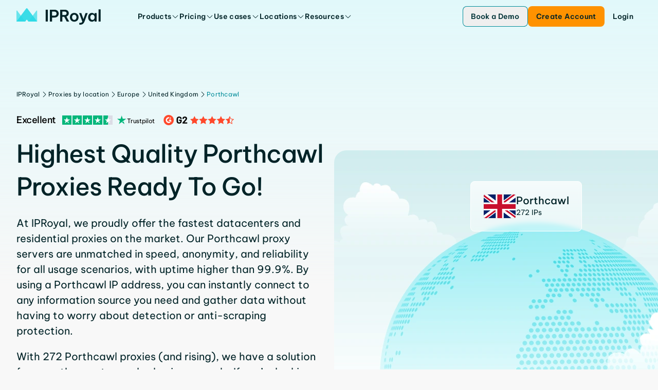

--- FILE ---
content_type: text/html
request_url: https://iproyal.com/proxies-by-location/europe/united-kingdom/porthcawl/
body_size: 51375
content:
<!DOCTYPE html><html lang="en-US" class="flex min-h-screen flex-col"> <head><base href="/"><meta charset="UTF-8"><meta name="viewport" content="width=device-width"><link rel="preload" href="/_astro/BeVietnamPro.BTPC5CS7.woff2" as="font" type="font/woff2" crossorigin="anonymous"><link rel="icon" href="/favicon.ico" sizes="any"><link rel="icon" href="/favicon.svg" type="image/svg+xml"><link rel="apple-touch-icon" href="/apple-touch-icon.png"><link rel="sitemap" href="/sitemap-index.xml"><meta name="apple-mobile-web-app-status-bar-style" content="black"><title>Buy Porthcawl proxy server, more than 272 IPs service</title><!-- Preconnect to CMS for faster image loading --><link rel="preconnect" href="https://cms.iproyal.com"><script type="module">
			window.dataLayer = window.dataLayer || []
			window.gtag = function () {
				dataLayer.push(arguments)
			}
		</script><meta name="description" content="Buy premium Porthcawl proxy network ☑️. Access local data and avoid geo-blocks with one of the fastest and best proxies from Porthcawl. More than 272 unique IPs." class="astro-sckkx6r4"><meta name="robots" content="index, follow, max-snippet:-1, max-image-preview:large, max-video-preview:-1" class="astro-sckkx6r4"><meta name="twitter:card" content="summary_large_image" class="astro-sckkx6r4"><meta name="twitter:title" content="Buy Porthcawl proxy server, more than 272 IPs service" class="astro-sckkx6r4"><meta name="twitter:site" content="@IPRoyal_proxies" class="astro-sckkx6r4"><meta name="twitter:description" content="Buy premium Porthcawl proxy network ☑️. Access local data and avoid geo-blocks with one of the fastest and best proxies from Porthcawl. More than 272 unique IPs." class="astro-sckkx6r4"><meta name="twitter:image" content="https://cms.iproyal.com/uploads/IP_Royal_web_share_preview_1_ca081fa4d4.jpg" class="astro-sckkx6r4"><meta property="og:url" content="https://iproyal.com/proxies-by-location/europe/united-kingdom/porthcawl/" class="astro-sckkx6r4"><meta property="og:site_name" content="IPRoyal.com" class="astro-sckkx6r4"><meta property="og:title" content="Buy Porthcawl proxy server, more than 272 IPs service" class="astro-sckkx6r4"><meta property="og:description" content="Buy premium Porthcawl proxy network ☑️. Access local data and avoid geo-blocks with one of the fastest and best proxies from Porthcawl. More than 272 unique IPs." class="astro-sckkx6r4"><meta property="og:image" content="https://cms.iproyal.com/uploads/IP_Royal_web_share_preview_1_ca081fa4d4.jpg" class="astro-sckkx6r4"><meta name="facebook-domain-verification" content="42duurywkuzwqm1tsh7yt4wtzddty2" class="astro-sckkx6r4"><meta name="google-site-verification" content="yEk-d1Lxbk7jhNtfV2Qsx2CaRRXdvmVDqFLjbyLbzxQ" class="astro-sckkx6r4"><link rel="canonical" href="https://iproyal.com/proxies-by-location/europe/united-kingdom/porthcawl/"><script id="gtag" type>(function(w,d,s,l,i){w[l]=w[l]||[];w[l].push({'gtm.start': new Date().getTime(),event:'gtm.js'});var f=d.getElementsByTagName(s)[0], j=d.createElement(s),dl=l!='dataLayer'?'&l='+l:'';j.async=true;j.src= 'https://www.googletagmanager.com/gtm.js?id='+i+dl;f.parentNode.insertBefore(j,f); })(window,document,'script','dataLayer','GTM-NZ6K5MG');</script> <script type="module">const o=c=>{const i=`@@hydrate-script:${c}`;Array.from(document.querySelectorAll(`script[type="${i}"]`)).forEach(e=>{const t=document.createElement("script"),s=e.dataset.attrs;if(s){const d=JSON.parse(s);Object.entries(d).forEach(([r,n])=>{n===!0&&!r.startsWith("data-")?t.setAttribute(r,""):t.setAttribute(r,`${n}`)})}t.src||(t.innerText=e.innerText),e.replaceWith(t)})},a=()=>{o("on-page-loaded"),setTimeout(()=>{o("on-page-loaded-4s")},4e3)};document.readyState==="complete"?a():window.addEventListener("load",a);</script><script type="text/plain" data-cookieconsent="marketing">!function(e,t,n,s,u,a){e.twq||(s=e.twq=function(){s.exe?s.exe.apply(s,arguments):s.queue.push(arguments);
        },s.version='1.1',s.queue=[],u=t.createElement(n),u.async=!0,u.src='//static.ads-twitter.com/uwt.js',
            a=t.getElementsByTagName(n)[0],a.parentNode.insertBefore(u,a))}(window,document,'script');
        twq('init','o9ja4');
        twq('track','PageView');</script> <script type="text/plain" data-cookieconsent="marketing">_linkedin_partner_id = "4570753";window._linkedin_data_partner_ids = window._linkedin_data_partner_ids || [];window._linkedin_data_partner_ids.push(_linkedin_partner_id);</script> <script type="text/plain" data-cookieconsent="marketing">(function(l) {if (!l){window.lintrk = function(a,b){window.lintrk.q.push([a,b])};window.lintrk.q=[]}var s = document.getElementsByTagName("script")[0];var b = document.createElement("script");b.type = "text/javascript";b.async = true;b.src = "https://snap.licdn.com/li.lms-analytics/insight.min.js";s.parentNode.insertBefore(b, s);})(window.lintrk);</script> <script type async src="https://www.googletagmanager.com/gtag/js?id=AW-373274064" async></script> <script data-cfasync="false" type async async>  (function () {
    var cwvScriptTag = document.createElement("script");
    cwvScriptTag.type = "text/javascript";
    cwvScriptTag.async = true;
    cwvScriptTag.id = "uxbwv";
    cwvScriptTag.setAttribute("data-cfasync", "false");
    cwvScriptTag.setAttribute("nitro-exclude", "");
    cwvScriptTag.fetchPriority = "high";
    cwvScriptTag.src = "https://cwv.io/uSUdaxvZfQaBJSvR";
    var s = document.getElementsByTagName("script")[0];
    s.parentNode.insertBefore(cwvScriptTag, s);
  })();</script> <script data-key="7yTJ1gQ+Epp8RV87LoVUzg" type async src="https://analytics.ahrefs.com/analytics.js" async></script> <script data-attrs="{&#34;type&#34;:&#34;&#34;,&#34;async&#34;:true,&#34;src&#34;:&#34;https://widget.trustpilot.com/bootstrap/v5/tp.widget.bootstrap.min.js&#34;}" type="@@hydrate-script:on-page-loaded-4s" async></script> <link rel="stylesheet" href="/_astro/blocks-showcase.BpqZ3V6f.css">
<style>@keyframes astroFadeInOut{0%{opacity:1}to{opacity:0}}@keyframes astroFadeIn{0%{opacity:0;mix-blend-mode:plus-lighter}to{opacity:1;mix-blend-mode:plus-lighter}}@keyframes astroFadeOut{0%{opacity:1;mix-blend-mode:plus-lighter}to{opacity:0;mix-blend-mode:plus-lighter}}@keyframes astroSlideFromRight{0%{transform:translate(100%)}}@keyframes astroSlideFromLeft{0%{transform:translate(-100%)}}@keyframes astroSlideToRight{to{transform:translate(100%)}}@keyframes astroSlideToLeft{to{transform:translate(-100%)}}@media (prefers-reduced-motion){::view-transition-group(*),::view-transition-old(*),::view-transition-new(*){animation:none!important}[data-astro-transition-scope]{animation:none!important}}
.animated-wall[data-astro-cid-df5cblsm]:before,.animated-wall[data-astro-cid-df5cblsm]:after{content:"";position:absolute;top:0;bottom:0;width:50px;pointer-events:none}@media (min-width: 640px){.animated-wall[data-astro-cid-df5cblsm]:before,.animated-wall[data-astro-cid-df5cblsm]:after{content:"";position:absolute;top:0;bottom:0;width:200px;pointer-events:none}}.animated-wall[data-astro-cid-df5cblsm]:before{z-index:1;left:0;background:linear-gradient(to right,rgb(var(--c-neutral-50)),transparent)}.animated-wall[data-astro-cid-df5cblsm]:after{z-index:2;right:0;background:linear-gradient(to left,rgb(var(--c-neutral-50)),transparent)}[data-astro-cid-kxscnijk][role=tabpanel]{height:10px;opacity:0;transition:opacity .3s}[data-astro-cid-kxscnijk][role=tabpanel][data-banner-visible]{height:auto;opacity:1}[data-astro-cid-nwleagow][role=tabpanel]{height:1px;opacity:0;transition:opacity .3s}[data-astro-cid-nwleagow][role=tabpanel][data-content-visible]{height:auto;opacity:1}.highlight-border[data-astro-cid-eb5jurld]{border:2px solid rgba(var(--c-brand-300),1);position:absolute;inset:0;z-index:2}.highlight-overlay[data-astro-cid-eb5jurld]{position:absolute;inset:0;z-index:1;background:linear-gradient(180deg,#e1f8fa 0%,transparent 100%)}.content-tabs-block-controls[data-astro-cid-cspqjuvm] [data-carousel-control-active]{border-color:rgba(var(--c-brand-300),1);color:rgba(var(--c-brand-800),1)}[data-astro-cid-xywdalbx][role=tabpanel]{opacity:0;transition:opacity .3s}[data-astro-cid-xywdalbx][role=tabpanel][data-content-visible]{height:auto;opacity:1}.enterprise-page-partners-marquee p{color:rgb(var(--c-neutral-400));font-weight:400}.resources-section[data-astro-cid-dkhvh4fs]{--block-bg-padding-bottom: 0;--block-bg-base-padding: 0}.carousel[data-astro-cid-emnpy5n4]{scrollbar-width:none}.carousel[data-astro-cid-emnpy5n4]::-webkit-scrollbar{display:none}.hide-scrollbar[data-astro-cid-th45ne5a]::-webkit-scrollbar{display:none}.hide-scrollbar[data-astro-cid-th45ne5a]{-ms-overflow-style:none;scrollbar-width:none}@media (min-width: 1024px){[data-astro-cid-unrzmrov][data-rich-card-toggle-hidden]{display:none}[data-astro-cid-unrzmrov][data-rich-cards-visible] [data-astro-cid-unrzmrov][data-rich-card-toggle-hidden]{display:block}}.rotate[data-astro-cid-unrzmrov]{transform:rotate(-90deg)}:root{--ct-heading-spacing: 24px}[data-astro-cid-cs6zsmvw][role=tabpanel]{height:100%;display:none}[data-astro-cid-cs6zsmvw][role=tabpanel][data-content-visible]{height:auto;display:flex}
.gradient-dark-bg[data-astro-cid-kvz7kqaw]{height:inherit;background:linear-gradient(180deg,#00555e,#002428 85.59%)}.block-bg-tint[data-astro-cid-kvz7kqaw]{background-image:linear-gradient(180deg,var(--block-bg-tint) 0%,transparent 50%)}.block-bg-tint-brand[data-astro-cid-kvz7kqaw]{--block-bg-tint: #e1f8fa}.block-bg-tint-red[data-astro-cid-kvz7kqaw]{--block-bg-tint: rgba(var(--c-error-50), 50%)}.block-bg-tint-green[data-astro-cid-kvz7kqaw]{--block-bg-tint: rgba(var(--c-success-50), 50%)}.block-bg-tint-blue[data-astro-cid-kvz7kqaw]{--block-bg-tint: rgba(var(--c-brand-variant-100), 1)}.gradient-brand-500-600[data-astro-cid-kvz7kqaw]{background-color:rgba(var(--c-brand-500),1);background-image:linear-gradient(to bottom,rgba(var(--c-brand-500),1),rgba(var(--c-brand-600),1));background-image:-webkit-linear-gradient(bottom,rgba(var(--c-brand-600),1) 40%,rgba(var(--c-brand-500),1))}@media (min-width: 1500px){.gradient-brand-500-600[data-astro-cid-kvz7kqaw]{background-image:-webkit-linear-gradient(bottom,rgba(var(--c-brand-600),1) 80%,rgba(var(--c-brand-500),1))}}.block-background-padding[data-astro-cid-kvz7kqaw]{padding-top:var(--block-bg-padding-top, var(--block-bg-base-padding));padding-bottom:var(--block-bg-padding-bottom, 0)}
@keyframes loader{0%{transform:scaleX(0)}to{transform:scaleX(1)}}[data-astro-cid-c7amutlj][aria-selected=true] .tab-timed-animation[data-astro-cid-c7amutlj]{display:block;animation:loader 7s linear;animation-play-state:var(--timed-tabs-play-state, paused)}[data-astro-cid-7rssknoj][role=tabpanel]{height:10px;opacity:0;transition:opacity .3s}[data-astro-cid-7rssknoj][role=tabpanel][data-content-visible]{height:auto;opacity:1}
@keyframes slide-up{0%{transform:translateY(100%);opacity:0}to{transform:translateY(0);opacity:1}}.promo-popup-container[data-astro-cid-nqjaxcd3]{display:none}.promo-popup-container[data-astro-cid-nqjaxcd3][data-promo-popup-open]{display:block;animation:slide-up .3s}
.relevant-locations-background[data-astro-cid-byonnhhp]:after{content:"";position:absolute;inset:0 -10px -10px;pointer-events:none;background:linear-gradient(to bottom,transparent 10%,rgba(255,255,255,1) 90%)}[data-astro-cid-byonnhhp][data-relevant-locations-block]:not([data-relevant-locations-collapsed]) :is([data-relevant-location-hidden-compact])[data-astro-cid-byonnhhp]{display:flex}[data-astro-cid-byonnhhp][data-relevant-locations-block] [data-astro-cid-byonnhhp][data-relevant-locations-collapsed] :is([data-relevant-location-hidden-compact])[data-astro-cid-byonnhhp]{display:none}@media (min-width: 1024px){[data-astro-cid-byonnhhp][data-relevant-locations-block] [data-astro-cid-byonnhhp][data-relevant-locations-collapsed] :is([data-relevant-location-hidden-compact])[data-astro-cid-byonnhhp]{display:flex}[data-astro-cid-byonnhhp][data-relevant-locations-block]:not([data-relevant-locations-collapsed]) :is([data-relevant-location-hidden-wide],[data-relevant-location-hidden-compact])[data-astro-cid-byonnhhp]{display:flex}[data-astro-cid-byonnhhp][data-relevant-locations-block] [data-astro-cid-byonnhhp][data-relevant-locations-collapsed] :is([data-relevant-location-hidden-wide])[data-astro-cid-byonnhhp]{display:none}}
.closed-container[data-v-2b1cb843]{max-height:0;opacity:0;overflow:hidden;transition:max-height .25s ease,opacity .25s ease}.mobile-year-items[aria-hidden=false][data-v-2b1cb843]{max-height:-moz-fit-content;max-height:fit-content;opacity:1}.mobile-year-items[aria-hidden=false]>li>ul[data-v-2b1cb843]{max-height:-moz-fit-content;max-height:fit-content;opacity:1}.toc-year-header[data-v-eb9bbfd4],.toc-month-header[data-v-eb9bbfd4],.toc-link[data-v-eb9bbfd4]{transition:margin-left .2s ease,color .2s ease}.toc-link-item[data-active]>.toc-link[data-v-eb9bbfd4]{font-weight:600;margin-left:0;color:rgba(var(--c-brand-400),1);border-left:1px solid rgba(var(--c-brand-400),1)}.toc-month-item:has(>.toc-items-list>.toc-link-item[data-active])>.toc-month-header[data-v-eb9bbfd4]{margin-left:0;color:rgba(var(--c-brand-400),1);border-left:1px solid rgba(var(--c-brand-400),1)}.toc-year-item:has(>.toc-months-list>.toc-month-item>.toc-items-list>.toc-link-item[data-active])>.toc-year-header[data-v-eb9bbfd4]{margin-left:0;color:rgba(var(--c-brand-400),1);border-left:1px solid rgba(var(--c-brand-400),1)}.toc-months-list[data-v-eb9bbfd4],.toc-items-list[data-v-eb9bbfd4]{max-height:0;opacity:0;overflow:hidden;transition:max-height .25s ease,opacity .25s ease}.toc-year-item:has(.toc-link-item[data-active])>.toc-months-list[data-v-eb9bbfd4]{max-height:-moz-fit-content;max-height:fit-content;opacity:1}.toc-year-item:has(.toc-link-item[data-active])>.toc-months-list>.toc-month-item>.toc-items-list[data-v-eb9bbfd4]{max-height:-moz-fit-content;max-height:fit-content;opacity:1}.toc-link-item[data-active]>.toc-items-list[data-v-eb9bbfd4]{max-height:-moz-fit-content;max-height:fit-content;opacity:1}.mobile-year-items[aria-hidden=false][data-v-eb9bbfd4]{max-height:-moz-fit-content;max-height:fit-content;opacity:1}.mobile-year-items[aria-hidden=false]>.toc-month-item>.toc-items-list[data-v-eb9bbfd4]{max-height:-moz-fit-content;max-height:fit-content;opacity:1}.rotate-icon[data-astro-cid-lqoxtu2a]{transition:transform .3s ease}details[data-astro-cid-lqoxtu2a][open] summary[data-astro-cid-lqoxtu2a] .rotate-icon[data-astro-cid-lqoxtu2a]{transform:rotate(180deg)}
</style>
<link rel="stylesheet" href="/_astro/--internal-preview.C11MnqT7.css">
<link rel="stylesheet" href="/_astro/--internal-preview.CwRE4UOS.css">
<style>.answer-dropdown[data-astro-cid-k3efxeo4]{transition:.2s ease;transform:translateY(-20px)}details[data-astro-cid-k3efxeo4][open] .answer-dropdown[data-astro-cid-k3efxeo4]{transform:translateY(0)}
:root{--ct-heading-spacing: 40px}.content-heading[data-v-c7909e25]:not(:first-child){margin-top:var(--ct-heading-spacing)}.content-heading[data-v-c7909e25]:not(:last-child){margin-bottom:var(--ct-heading-spacing)}:root{--ct-link-text-color: rgba(var(--c-brand-400), 1)}.link-color[data-v-33f7ded8]{color:var(--ct-link-text-color)}
.cards-carousel-block-impl-container[data-astro-cid-j534ionl]{--carousel-impl-px: max( calc((100% - var(--content-max-width)) / 2 + var(--content-padding-x)), var(--content-padding-x) );padding-left:var(--carousel-impl-px);padding-right:var(--carousel-impl-px);scroll-padding-left:var(--carousel-impl-px);scroll-padding-right:var(--carousel-impl-px)}
.location-badge-background[data-astro-cid-2czj6yz7]{background:linear-gradient(180deg,#ffffffbf,#ffffff61)}
.background-gradient[data-astro-cid-z3262b6f]{background:linear-gradient(156.39deg,#e1f8fa 15.21%,#e1f8fa00 126.67%)}ul[data-astro-cid-fjytafr4]>li:not(:last-child){margin-bottom:4px}ul[data-astro-cid-fjytafr4]>li>ul{margin-left:24px;margin-top:16px}details[data-astro-cid-ffx6n4ut][open]{padding-bottom:22px}ul[data-astro-cid-eljc5hrb]>li:not(:last-child){margin-bottom:4px}ul[data-astro-cid-eljc5hrb]>li>ul{margin-left:24px;margin-top:16px}.details-arrow[data-astro-cid-ngxchwiv]{transition:transform .3s ease}details[open] .details-arrow[data-astro-cid-ngxchwiv]{transform:rotate(180deg)}summary[data-astro-cid-ngxchwiv]::-webkit-details-marker{display:none}table[data-astro-cid-6knryisg]>thead tr{--tw-bg-opacity: 1;background-color:rgba(var(--c-brand-100),var(--tw-bg-opacity, 1))}table[data-astro-cid-6knryisg]>thead tr th{border-left-width:1px;border-right-width:1px;--tw-border-opacity: 1;border-color:rgba(var(--c-neutral-200),var(--tw-border-opacity, 1));padding:16px 24px;text-align:left}table[data-astro-cid-6knryisg]>thead tr th:first-child{border-style:none}table[data-astro-cid-6knryisg]>thead tr th:last-child{border-style:none}table[data-astro-cid-6knryisg]>tbody tr{border-top-width:1px;--tw-border-opacity: 1;border-color:rgba(var(--c-neutral-200),var(--tw-border-opacity, 1))}table[data-astro-cid-6knryisg]>tbody tr:nth-child(odd){--tw-bg-opacity: 1;background-color:rgba(var(--c-brand-50),var(--tw-bg-opacity, 1))}table[data-astro-cid-6knryisg]>tbody tr:nth-child(2n){--tw-bg-opacity: 1;background-color:rgba(var(--c-neutral-0),var(--tw-bg-opacity, 1))}table[data-astro-cid-6knryisg]>tbody tr{word-break:normal}table[data-astro-cid-6knryisg]>tbody tr td{border-right-width:1px;--tw-border-opacity: 1;border-color:rgba(var(--c-neutral-200),var(--tw-border-opacity, 1));padding:16px 24px;text-align:left;vertical-align:top}table[data-astro-cid-6knryisg]>tbody tr td:last-child{border-style:none}ul[data-astro-cid-ac5qrz2y]>li:not(:last-child){margin-bottom:4px}ul[data-astro-cid-ac5qrz2y]>li>ul{margin-left:24px;margin-top:16px}
[data-carousel-content]>*{grid-area:1 / 1;transform:translate(-100%);opacity:0}[data-carousel-content]>*:not([data-carousel-item-active]){display:none}[data-carousel-content]>*[data-carousel-item-active]{transform:translate(0);opacity:1}
[data-astro-cid-ozb4fhli][role=tabpanel]{height:10px;opacity:0;transition:opacity .3s}[data-astro-cid-ozb4fhli][role=tabpanel][data-content-visible]{height:auto;opacity:1}
.answer-dropdown[data-astro-cid-nkawbpr7]{transition:.2s ease;transform:translateY(-20px)}details[data-astro-cid-nkawbpr7][open] .answer-dropdown[data-astro-cid-nkawbpr7]{transform:translateY(0)}
.hero-background[data-astro-cid-d4j4kx6i]{background:linear-gradient(180deg,rgba(var(--c-brand-variant-800),1),rgba(var(--c-brand-400),1) 95%)}.carousel-legacy-controls[data-astro-cid-d4j4kx6i] [data-carousel-control-active]{border-color:rgba(var(--c-brand-300),1);color:rgba(var(--c-brand-800),1)}
.slider[data-astro-cid-gx4ny5aa]:before,.slider[data-astro-cid-gx4ny5aa]:after{background-image:linear-gradient(to right,#fff,#fff0);content:""}.slider-wrapper[data-astro-cid-gx4ny5aa]{--gap: 10px;position:relative;display:flex;overflow:hidden;-webkit-user-select:none;-moz-user-select:none;user-select:none;gap:var(--gap)}.slider-content[data-astro-cid-gx4ny5aa]{flex-shrink:0;display:flex;justify-content:space-around;gap:var(--gap);min-width:100%;animation:scroll 70s linear infinite forwards}.slider-wrapper[data-astro-cid-gx4ny5aa]:hover .slider-content[data-astro-cid-gx4ny5aa]{animation-play-state:paused}@keyframes scroll{0%{transform:translate(0)}to{transform:translate(calc(-100% - var(--gap)))}}@media (min-width: 1024px){.tile-group-headline[data-astro-cid-ufg6j4u5]{font-size:clamp(40px,10cqw,64px)}}
.carousel-block-impl-controls[data-astro-cid-lyy234gz] [data-carousel-control-active]{border-color:rgba(var(--c-brand-300),1);color:rgba(var(--c-brand-800),1)}
pre[class*=language-],code[class*=language-]{color:#d4d4d4;font-size:13px;text-shadow:none;font-family:Menlo,Monaco,Consolas,Andale Mono,Ubuntu Mono,Courier New,monospace;direction:ltr;text-align:left;white-space:pre;word-spacing:normal;word-break:normal;line-height:1.5;-moz-tab-size:4;-o-tab-size:4;tab-size:4;-webkit-hyphens:none;hyphens:none}pre[class*=language-]::-moz-selection,code[class*=language-]::-moz-selection,pre[class*=language-] *::-moz-selection,code[class*=language-] *::-moz-selection{text-shadow:none;background:#264f78}pre[class*=language-]::selection,code[class*=language-]::selection,pre[class*=language-] *::selection,code[class*=language-] *::selection{text-shadow:none;background:#264f78}@media print{pre[class*=language-],code[class*=language-]{text-shadow:none}}pre[class*=language-]{padding:1em;margin:.5em 0;overflow:auto;background:#1e1e1e}:not(pre)>code[class*=language-]{padding:.1em .3em;border-radius:.3em;color:#db4c69;background:#1e1e1e}.namespace{opacity:.7}.token.doctype .token.doctype-tag{color:#569cd6}.token.doctype .token.name{color:#9cdcfe}.token.comment,.token.prolog{color:#6a9955}.token.punctuation,.language-html .language-css .token.punctuation,.language-html .language-javascript .token.punctuation{color:#d4d4d4}.token.property,.token.tag,.token.boolean,.token.number,.token.constant,.token.symbol,.token.inserted,.token.unit{color:#b5cea8}.token.selector,.token.attr-name,.token.string,.token.char,.token.builtin,.token.deleted{color:#ce9178}.language-css .token.string.url{text-decoration:underline}.token.operator,.token.entity{color:#d4d4d4}.token.operator.arrow{color:#569cd6}.token.atrule{color:#ce9178}.token.atrule .token.rule{color:#c586c0}.token.atrule .token.url{color:#9cdcfe}.token.atrule .token.url .token.function{color:#dcdcaa}.token.atrule .token.url .token.punctuation{color:#d4d4d4}.token.keyword{color:#569cd6}.token.keyword.module,.token.keyword.control-flow{color:#c586c0}.token.function,.token.function .token.maybe-class-name{color:#dcdcaa}.token.regex{color:#d16969}.token.important{color:#569cd6}.token.italic{font-style:italic}.token.constant{color:#9cdcfe}.token.class-name,.token.maybe-class-name{color:#4ec9b0}.token.console,.token.parameter,.token.interpolation{color:#9cdcfe}.token.punctuation.interpolation-punctuation,.token.boolean{color:#569cd6}.token.property,.token.variable,.token.imports .token.maybe-class-name,.token.exports .token.maybe-class-name{color:#9cdcfe}.token.selector,.token.escape{color:#d7ba7d}.token.tag{color:#569cd6}.token.tag .token.punctuation,.token.cdata{color:gray}.token.attr-name{color:#9cdcfe}.token.attr-value,.token.attr-value .token.punctuation{color:#ce9178}.token.attr-value .token.punctuation.attr-equals{color:#d4d4d4}.token.entity{color:#569cd6}.token.namespace{color:#4ec9b0}pre[class*=language-javascript],code[class*=language-javascript],pre[class*=language-jsx],code[class*=language-jsx],pre[class*=language-typescript],code[class*=language-typescript],pre[class*=language-tsx],code[class*=language-tsx]{color:#9cdcfe}pre[class*=language-css],code[class*=language-css]{color:#ce9178}pre[class*=language-html],code[class*=language-html]{color:#d4d4d4}.language-regex .token.anchor{color:#dcdcaa}.language-html .token.punctuation{color:gray}pre[class*=language-]>code[class*=language-]{position:relative;z-index:1}.line-highlight.line-highlight{background:#f7ebc6;box-shadow:inset 5px 0 #f7d87c;z-index:0}pre.highlighted-code{border-radius:var(--hc-border-radius, 8px);background-color:var(--hc-background-color, rgb(var(--c-brand-600)))}
.content-block-bigger-checklist .content-block-list-item{font-size:20px;font-weight:500;line-height:26px;letter-spacing:0em}
.locations-container[data-astro-cid-i5ypq7ay]{display:grid;grid-template-columns:repeat("auto-fit",minmax(0,1fr))}@media (min-width: 320px){.locations-container[data-astro-cid-i5ypq7ay]{grid-template-columns:repeat(2,minmax(0,1fr))}}@media (min-width: 640px){.locations-container[data-astro-cid-i5ypq7ay]{grid-template-columns:repeat(auto-fit,minmax(197px,1fr))}}[data-astro-cid-i5ypq7ay][data-locations-visible] .chevron-icon[data-astro-cid-i5ypq7ay]{transform:rotate(270deg)!important}[data-astro-cid-i5ypq7ay][data-location-toggle-hidden]{display:none}[data-astro-cid-i5ypq7ay][data-locations-visible] [data-astro-cid-i5ypq7ay][data-location-toggle-hidden]{display:block}.chevron-icon[data-astro-cid-i5ypq7ay]{transition:transform .3s ease-in;transform:rotate(90deg)}.chevron-icon[data-astro-cid-i5ypq7ay].rotated{transform:rotate(-90deg)}
img[data-v-bff2d640],svg[data-v-bff2d640]{fill:var(--system-icon-color, currentColor);pointer-events:none;flex-shrink:0}.ani-ico-forward-arrow{transition:transform .25s ease-in-out}.ani-ico-forward-line{transition:transform .3s ease-in-out;transform:translate(100%)}.animated-icon-trigger-hover:hover .ani-ico-forward-line{transform:translate(0)}.animated-icon-trigger-hover:hover .ani-ico-forward-arrow{transform:translate(25%);transition:transform .3s ease-in-out}
.fade-enter-active[data-v-9fc7e4bb]{transition:opacity .2s ease-out}.fade-leave-active[data-v-9fc7e4bb]{transition:opacity .1s ease-in}.fade-enter-from[data-v-9fc7e4bb],.fade-leave-to[data-v-9fc7e4bb]{opacity:0}
.badge[data-astro-cid-4yizthj2]{border-top:1px solid rgba(39,217,229,.25);border-bottom:1px solid rgba(39,217,229,.35);-webkit-backdrop-filter:blur(2px);backdrop-filter:blur(2px)}.badge-background-light[data-astro-cid-4yizthj2]{background:linear-gradient(180deg,#00454e00,#005a6526)}.badge-background-dark[data-astro-cid-4yizthj2]{background:linear-gradient(180deg,#00454e00,#005a65b3)}.title-gradient-color[data-astro-cid-aqcanubd]{background:linear-gradient(180deg,#fff -19.05%,#008c99 319.64%);background-clip:text;-webkit-background-clip:text;-webkit-text-fill-color:transparent}.google-pillow-border[data-astro-cid-aqcanubd]{border-top:1px solid transparent;-o-border-image:linear-gradient(to right,transparent,rgba(39,217,229,.35),transparent) 1;border-image:linear-gradient(to right,transparent,rgba(39,217,229,.35),transparent) 1;-webkit-backdrop-filter:blur(2px);backdrop-filter:blur(2px)}
.animate-marque-scroll[data-astro-cid-coya6z64]{will-change:transform;animation:scrollLeft 80s linear infinite}@keyframes scrollLeft{0%{transform:translate(0)}to{transform:translate(-50%)}}
.partner-reviews-carousel[data-astro-cid-kmbtz5xv]{--item-grid-repeat: repeat(var(--item-count), var(--item-size, 100%));scrollbar-width:none;grid-template-columns:var(--item-grid-repeat);grid-template-rows:1fr}.partner-reviews-carousel[data-astro-cid-kmbtz5xv]::-webkit-scrollbar{display:none}@media (min-width: 640px){.partner-reviews-carousel[data-astro-cid-kmbtz5xv]{grid-template-columns:400px var(--item-grid-repeat) 400px}}@media (min-width: 1280px){.partner-reviews-carousel[data-astro-cid-kmbtz5xv]{--item-side-size: 80px;-webkit-mask-image:linear-gradient(to right,rgba(0,0,0,0) 0,rgba(0,0,0,1) var(--item-side-size),rgba(0,0,0,1) calc(100% - var(--item-side-size)),rgba(0,0,0,0) 100%)}}
.pricing-popular-card-bg[data-astro-cid-uf4awkmu],.pricing-popular-card-bg[data-astro-cid-q4gawhex]{background:linear-gradient(180deg,rgba(var(--c-brand-100),1),rgba(var(--c-neutral-0),1) 40%)}[data-astro-cid-uodk3g3w][role=tab][data-royal-pricing-button]{background:rgba(var(--c-brand-100),1);font-weight:600}[data-astro-cid-uodk3g3w][role=tabpanel]{display:none}[data-astro-cid-uodk3g3w][role=tabpanel][data-content-visible]{display:grid}[data-astro-cid-uodk3g3w][data-visible] [data-astro-cid-uodk3g3w][data-ff-pricing-default],[data-astro-cid-uodk3g3w][data-ff-pricing-var-1]{display:none}[data-astro-cid-uodk3g3w][data-visible] [data-astro-cid-uodk3g3w][data-ff-pricing-var-1]{display:flex}
.banner-bg-gradient-dark[data-astro-cid-35oy4ota]{background:radial-gradient(83.6% 203.02% at 50% -7.39%,#013337 20.93%,#015a62 57.8%,#008d99 74.65%,#009cad00)}@media (min-width: 768px){.banner-bg-gradient-dark[data-astro-cid-35oy4ota]{background:radial-gradient(115.88% 164.35% at 50% -7.39%,#013337 20.93%,#015a62 57.8%,#008d99 74.65%,#009cad00)}}@media (min-width: 1024px){.banner-bg-gradient-dark[data-astro-cid-35oy4ota]{background:radial-gradient(68.31% 165.9% at 50% -7.39%,#013337 20.93%,#015a62 57.8%,#008d99 74.65%,#009cad00)}}
.light-banner-background[data-astro-cid-qhekwgtv]{background:linear-gradient(156deg,rgba(var(--c-brand-100),1) 15%,rgba(var(--c-neutral-0),1) 126%)}
.gradient-background[data-astro-cid-w7ypty7x]{background:linear-gradient(180deg,#00555e -6.99%,#002e34 145.16%)}
.slide-fade-enter-active[data-v-50070d17]{transition:all .1s ease-out}.slide-fade-leave-active[data-v-50070d17]{transition:all .1s cubic-bezier(1,.5,.8,1)}.slide-fade-enter-from[data-v-50070d17],.slide-fade-leave-to[data-v-50070d17]{transform:translate(100px);opacity:0}
[data-astro-cid-ejdvvje6][data-item-media]:not([data-item-active]),[data-astro-cid-ejdvvje6][data-item-content]:not([data-item-active]) [data-astro-cid-ejdvvje6][data-rotate-items]{display:none}[data-astro-cid-ejdvvje6][data-item-content]:not([data-item-active]) [data-astro-cid-ejdvvje6][data-item-title]{color:rgba(var(--c-neutral-600),1)}[data-astro-cid-ejdvvje6][data-item-content][data-item-active] [data-astro-cid-ejdvvje6][data-item-title]{margin-bottom:16px}[data-astro-cid-ejdvvje6][data-rotate-items],[data-astro-cid-ejdvvje6][data-item-media]{animation:.25s slideIn ease-in-out}@keyframes slideIn{0%{transform:translateY(-40px);opacity:0}to{transform:translateY(0)}}
:root{--ct-heading-spacing: 24px}
.tools-carousel[data-astro-cid-i7wz3g5v]{scrollbar-width:none}.tools-carousel[data-astro-cid-i7wz3g5v]::-webkit-scrollbar{display:none}
.select-item[data-disabled][data-v-9935199d]{opacity:.5;pointer-events:none}.select-popup-h[data-v-2cb2a40e]{--max-height: 216px;max-height:var(--max-height);max-height:min(var(--max-height),90vh)}
.dialog-scale-enter-active[data-v-af2af98c]{transition:opacity .15s ease-out,transform .15s ease-out}.dialog-scale-leave-active[data-v-af2af98c]{transition:opacity .1s ease-in,transform .1s ease-in}.dialog-scale-enter-to[data-v-af2af98c],.dialog-scale-leave-from[data-v-af2af98c]{opacity:1;transform:scale(1)}.dialog-scale-enter-from[data-v-af2af98c],.dialog-scale-leave-to[data-v-af2af98c]{opacity:0;transform:scale(.8)}
img[data-v-bff2d640],svg[data-v-bff2d640]{fill:var(--system-icon-color, currentColor);pointer-events:none;flex-shrink:0}.ani-ico-forward-arrow{transition:transform .25s ease-in-out}.ani-ico-forward-line{transition:transform .3s ease-in-out;transform:translate(100%)}.animated-icon-trigger-hover:hover .ani-ico-forward-line{transform:translate(0)}.animated-icon-trigger-hover:hover .ani-ico-forward-arrow{transform:translate(25%);transition:transform .3s ease-in-out}
:root{--ct-heading-spacing: 40px}.content-heading[data-v-c7909e25]:not(:first-child){margin-top:var(--ct-heading-spacing)}.content-heading[data-v-c7909e25]:not(:last-child){margin-bottom:var(--ct-heading-spacing)}:root{--ct-link-text-color: rgba(var(--c-brand-400), 1)}.link-color[data-v-33f7ded8]{color:var(--ct-link-text-color)}
.fade-enter-active[data-v-9fc7e4bb]{transition:opacity .2s ease-out}.fade-leave-active[data-v-9fc7e4bb]{transition:opacity .1s ease-in}.fade-enter-from[data-v-9fc7e4bb],.fade-leave-to[data-v-9fc7e4bb]{opacity:0}
</style></head> <body class="grow"> <noscript><iframe src="https://www.googletagmanager.com/ns.html?id=GTM-NZ6K5MG" height="0" width="0" style="display:none;visibility:hidden"></iframe></noscript> <div id="intersection-observer" class="block h-0 w-full"></div> <div id="promo-bar-spacer" aria-hidden="true"></div> <div id="page-header-container" data-mobile-bottom-bar-visible="false" class="group top-0 z-20 w-full select-none fixed" data-astro-cid-f77iyyq2>    <script type="module">const i=Array.from(document.querySelectorAll("[data-page-promo-bar]")),r=()=>{document.documentElement.toggleAttribute("data-promo-bar-visible",!0)},e=i.findLast(t=>!t.hasAttribute("aria-hidden")),a=i.findLast(t=>t.dataset.start&&t.dataset.end&&t.hasAttribute("aria-hidden"));a?(e&&e!==a&&e.setAttribute("aria-hidden","true"),a.removeAttribute("aria-hidden"),r()):e&&r();</script> <input type="checkbox" id="toggle-sidebar-menu" class="hidden" data-astro-cid-f77iyyq2> <header id="page-header" class="content-sizer relative flex h-[var(--page-header-height)] items-center group-data-[elevated]:text-brand-800 group-data-[overlay-open]:text-brand-800 max-xl:justify-between text-brand-800" data-astro-cid-f77iyyq2>  <a href="/" target="_self" class="page-header-logo mr-8 xl:mr-72 [&amp;_svg]:h-24 [&amp;_svg]:sm:h-32 cursor-pointer" rel="noopener" title="IPRoyal" data-astro-cid-f77iyyq2="true"><!--[--><svg viewBox="0 0 164 32" fill="none" data-astro-cid-f77iyyq2="true">
<path d="M56.8408 25.9355V2.922H61.0697V25.9355H56.8408Z" fill="currentColor" />
<path d="M64.9241 25.9355V2.922H74.0063C75.8502 2.922 77.3861 3.28828 78.6098 4.02501C79.8335 4.76175 80.7493 5.71492 81.3611 6.88454C81.973 8.05831 82.2768 9.27371 82.2768 10.5391C82.2768 11.8044 81.973 13.024 81.3611 14.1936C80.7493 15.3632 79.8335 16.3247 78.6098 17.0698C77.3861 17.8148 75.8502 18.1894 74.0063 18.1894H69.153V25.9314H64.9241V25.9355ZM73.973 6.59317H69.153V14.5224H73.973C74.8845 14.5224 75.6421 14.3309 76.2415 13.948C76.8408 13.5651 77.2945 13.0656 77.5942 12.4537C77.8939 11.8419 78.0437 11.2134 78.0437 10.5724C78.0437 9.93136 77.8939 9.27788 77.5942 8.67434C77.2945 8.07496 76.8408 7.57548 76.2415 7.18006C75.6379 6.78464 74.8845 6.58901 73.973 6.58901V6.59317Z" fill="currentColor" />
<path d="M85.0447 25.9355V2.922H94.002C95.6586 2.922 97.0738 3.23001 98.2476 3.83771C99.4172 4.44957 100.312 5.27788 100.924 6.32678C101.536 7.37569 101.84 8.54947 101.84 9.85644C101.84 11.3299 101.444 12.641 100.658 13.7898C99.8709 14.9386 98.7304 15.7753 97.2361 16.2914L102.522 25.9314H97.8272L92.9115 16.7867H89.2736V25.9314H85.0447V25.9355ZM93.9396 6.59317H89.2736V13.3403H93.9396C95.1217 13.3403 96.0249 13.0032 96.6451 12.3289C97.2653 11.6546 97.5775 10.8637 97.5775 9.94801C97.5775 9.0323 97.2653 8.24978 96.6451 7.58381C96.0249 6.922 95.1217 6.58901 93.9396 6.58901V6.59317Z" fill="currentColor" />
<path d="M112.445 26.2477C110.643 26.2477 109.107 25.8439 107.842 25.0364C106.577 24.2289 105.619 23.1759 104.966 21.8814C104.312 20.5869 103.988 19.1925 103.988 17.6982C103.988 16.204 104.312 14.8096 104.966 13.5151C105.619 12.2206 106.577 11.1675 107.842 10.36C109.107 9.55255 110.643 9.1488 112.445 9.1488C114.248 9.1488 115.809 9.55255 117.061 10.36C118.314 11.1675 119.267 12.2206 119.921 13.5151C120.574 14.8096 120.899 16.204 120.899 17.6982C120.899 19.1925 120.574 20.5869 119.921 21.8814C119.267 23.1759 118.314 24.2289 117.061 25.0364C115.809 25.8439 114.269 26.2477 112.445 26.2477ZM112.445 22.7971C113.378 22.7971 114.16 22.5598 114.793 22.0812C115.426 21.6025 115.908 20.9781 116.237 20.1998C116.57 19.4214 116.737 18.589 116.737 17.6982C116.737 16.8075 116.57 15.9459 116.237 15.18C115.904 14.4142 115.426 13.7898 114.793 13.3153C114.16 12.8366 113.378 12.5994 112.445 12.5994C111.513 12.5994 110.755 12.8366 110.114 13.3153C109.469 13.794 108.982 14.4142 108.654 15.18C108.321 15.9459 108.154 16.7867 108.154 17.6982C108.154 18.6098 108.321 19.4256 108.654 20.1998C108.987 20.9781 109.473 21.6067 110.114 22.0812C110.755 22.5598 111.534 22.7971 112.445 22.7971Z" fill="currentColor" />
<path d="M124.046 32C123.505 32 122.897 31.9583 122.21 31.8751V28.487C122.83 28.5494 123.351 28.5785 123.767 28.5785C124.824 28.5785 125.698 28.4079 126.393 28.0666C127.088 27.7253 127.675 27.0884 128.15 26.1561L121.96 9.45679H126.16L130.298 21.2112L134.373 9.45679H138.572L132.541 25.5359C131.713 27.7336 130.643 29.3611 129.336 30.4183C128.029 31.4755 126.268 32.0041 124.05 32.0041L124.046 32Z" fill="currentColor" />
<path d="M146.747 9.1405C147.805 9.1405 148.674 9.31116 149.361 9.65247C150.044 9.99378 150.585 10.3684 150.976 10.7721C151.372 11.1759 151.638 11.5047 151.784 11.7503H151.971V9.44852H156.108V25.9355H151.971V23.6337H151.784C151.638 23.8835 151.367 24.2123 150.976 24.6285C150.581 25.0448 150.044 25.4152 149.361 25.7482C148.679 26.0812 147.805 26.2477 146.747 26.2477C145.524 26.2477 144.458 26.0021 143.542 25.5151C142.631 25.0281 141.869 24.3746 141.257 23.5547C140.645 22.7347 140.187 21.819 139.888 20.8034C139.588 19.7877 139.438 18.7513 139.438 17.6941C139.438 16.6369 139.588 15.6004 139.888 14.5848C140.187 13.5692 140.645 12.6535 141.257 11.8335C141.869 11.0136 142.631 10.3601 143.542 9.87307C144.454 9.38608 145.524 9.1405 146.747 9.1405ZM147.838 12.5286C146.905 12.5286 146.123 12.7825 145.49 13.2903C144.858 13.7982 144.387 14.4475 144.075 15.2342C143.763 16.0208 143.609 16.8408 143.609 17.6899C143.609 18.539 143.763 19.359 144.075 20.1457C144.387 20.9324 144.858 21.5817 145.49 22.0895C146.123 22.5973 146.905 22.8512 147.838 22.8512C148.77 22.8512 149.549 22.5973 150.169 22.0895C150.789 21.5817 151.255 20.9324 151.567 20.1457C151.879 19.359 152.033 18.539 152.033 17.6899C152.033 16.8408 151.879 16.0208 151.567 15.2342C151.255 14.4475 150.789 13.7982 150.169 13.2903C149.544 12.7825 148.77 12.5286 147.838 12.5286Z" fill="currentColor" />
<path d="M159.717 25.9355L159.75 2.30176H163.854V25.9355H159.717Z" fill="currentColor" />
<path d="M23.1008 25.9355L38.8011 4.84498C39.259 4.22895 40.233 4.55361 40.233 5.31948V25.9355H23.1008Z" fill="#27D9E5" fill-opacity="0.65" />
<path d="M17.1322 25.9355L1.43184 4.84498C0.973985 4.22895 0 4.55361 0 5.31948V25.9355H17.1322Z" fill="#27D9E5" fill-opacity="0.65" />
<path d="M20.1165 21.9441L23.0884 25.9358H40.2331L21.3902 0.641301C20.7534 -0.211977 19.4755 -0.211977 18.8387 0.641301L0 25.9358H17.1446L20.1165 21.9441Z" fill="#27D9E5" fill-opacity="0.9" />
</svg><!--]--></a>  <nav data-nav-root class="relative hidden h-full items-center gap-[18px] lg:flex xl:gap-32" data-astro-cid-2pnkby5t> <ul class="contents" data-astro-cid-2pnkby5t> <li class="nav-item-container relative" data-astro-cid-2pnkby5t> <a href="/proxies/" target="_self" class="group/nav-link tp-body-s flex h-28 cursor-pointer items-center gap-4 truncate font-semibold cursor-pointer" rel="noopener" aria-haspopup="true" aria-expanded="false" aria-controls="nav-popup-0" data-astro-cid-2pnkby5t="true"><!--[--> <span class="nav-item-label" data-astro-cid-2pnkby5t>Products</span> <svg width="24" height="24" viewbox="0 0 24 24" fill-rule="evenodd" class="nav-icon size-16 transition-transform" data-astro-cid-2pnkby5t="true" data-v-bff2d640><path d="m19.897 9.398-7.5 7.5a.563.563 0 0 1-.795 0l-7.5-7.5a.563.563 0 0 1 .795-.795L12 15.704l7.102-7.101a.562.562 0 0 1 .795.795Z" data-v-bff2d640></path></svg> <div class="nav-selected-item-border absolute z-30 h-[1px] w-full bg-brand-300 opacity-0" data-astro-cid-2pnkby5t></div> <!--]--></a> <ul id="nav-popup-0" class="nav-item-popup z-20 w-screen" data-astro-cid-2pnkby5t> <li class="z-10 inline-block h-fit w-full border-t border-t-neutral-100 bg-neutral-0 text-brand-800" data-astro-cid-2pnkby5t> <div class="flex flex-row justify-center px-40 py-56"> <section class="flex flex-col gap-24 pr-24"> <p class="tp-title text-brand-400">Proxies</p> <ul class="flex w-[664px] flex-row flex-wrap gap-24"> <li class="w-[320px]"> <a href="/residential-proxies/" target="_self" class="flex h-fit w-full flex-col gap-8 rounded-8 p-8 transition-colors duration-200 hover:bg-brand-50 cursor-pointer" rel="noopener"><!--[--> <span class="flex w-full items-center gap-8"> <img class="size-32" style="" src="https://cms.iproyal.com/uploads/residential_8eb2a4dfc7.svg" width="33" height="32" alt loading="lazy" fetchpriority="auto"> <span class="tp-body-s font-semibold">Residential Proxies</span>  </span> <p class="tp-body-xs text-neutral-600">Global pool, precise targeting, and zero contracts</p><!--]--></a> </li><li class="w-[320px]"> <a href="/isp-proxies/" target="_self" class="flex h-fit w-full flex-col gap-8 rounded-8 p-8 transition-colors duration-200 hover:bg-brand-50 cursor-pointer" rel="noopener"><!--[--> <span class="flex w-full items-center gap-8"> <img class="size-32" style="" src="https://cms.iproyal.com/uploads/isp_f3c9e4f2e0.svg" width="33" height="32" alt loading="lazy" fetchpriority="auto"> <span class="tp-body-s font-semibold">ISP Proxies</span>  </span> <p class="tp-body-xs text-neutral-600">High-performance static IPs, unlimited bandwidth</p><!--]--></a> </li><li class="w-[320px]"> <a href="/datacenter-proxies/" target="_self" class="flex h-fit w-full flex-col gap-8 rounded-8 p-8 transition-colors duration-200 hover:bg-brand-50 cursor-pointer" rel="noopener"><!--[--> <span class="flex w-full items-center gap-8"> <img class="size-32" style="" src="https://cms.iproyal.com/uploads/datacenter_d9a9f741e9.svg" width="33" height="32" alt loading="lazy" fetchpriority="auto"> <span class="tp-body-s font-semibold">Datacenter Proxies</span>  </span> <p class="tp-body-xs text-neutral-600">Top speeds with zero bandwidth and thread limits</p><!--]--></a> </li><li class="w-[320px]"> <a href="/mobile-proxies/" target="_self" class="flex h-fit w-full flex-col gap-8 rounded-8 p-8 transition-colors duration-200 hover:bg-brand-50 cursor-pointer" rel="noopener"><!--[--> <span class="flex w-full items-center gap-8"> <img class="size-32" style="" src="https://cms.iproyal.com/uploads/mobile_bdcc91c0db.svg" width="33" height="32" alt loading="lazy" fetchpriority="auto"> <span class="tp-body-s font-semibold">Mobile Proxies</span>  </span> <p class="tp-body-xs text-neutral-600">Real devices, top carriers, unlimited bandwidth</p><!--]--></a> </li><li class="w-[320px]"> <a href="/web-unblocker/" target="_self" class="flex h-fit w-full flex-col gap-8 rounded-8 p-8 transition-colors duration-200 hover:bg-brand-50 cursor-pointer" rel="noopener"><!--[--> <span class="flex w-full items-center gap-8"> <img class="size-32" style="" src="https://cms.iproyal.com/uploads/web_unblocker_07676370c8.svg" width="33" height="32" alt loading="lazy" fetchpriority="auto"> <span class="tp-body-s font-semibold">Web Unblocker</span> <div class="tp-body-xs bg-success-400 rounded-4 px-8 py-2"> New </div> </span> <p class="tp-body-xs text-neutral-600">Scrape data from any site with automated unblocking</p><!--]--></a> </li><li class="w-[320px]"> <a href="/video-scraper-api/" target="_self" class="flex h-fit w-full flex-col gap-8 rounded-8 p-8 transition-colors duration-200 hover:bg-brand-50 cursor-pointer" rel="noopener"><!--[--> <span class="flex w-full items-center gap-8"> <img class="size-32" style="" src="https://cms.iproyal.com/uploads/video_scraper_api_e722820492.svg" width="32" height="32" alt loading="lazy" fetchpriority="auto"> <span class="tp-body-s font-semibold">Video Scraper API</span> <div class="tp-body-xs bg-success-400 rounded-4 px-8 py-2"> New </div> </span> <p class="tp-body-xs text-neutral-600">Intelligent YouTube scraping built for automation</p><!--]--></a> </li><li class="w-[320px]"> <a href="/proxies-for-enterprises/" target="_self" class="flex h-fit w-full flex-col gap-8 rounded-8 p-8 transition-colors duration-200 hover:bg-brand-50 cursor-pointer" rel="noopener"><!--[--> <span class="flex w-full items-center gap-8"> <img class="size-32" style="" src="https://cms.iproyal.com/uploads/enterprise_a7b5bce9eb.svg" width="33" height="32" alt loading="lazy" fetchpriority="auto"> <span class="tp-body-s font-semibold">Enterprise Proxies</span>  </span> <p class="tp-body-xs text-neutral-600">Fast scaling and integration with top performance</p><!--]--></a> </li> </ul> </section> <section class="flex flex-col gap-24 border-l border-neutral-100 pl-24"> <p class="tp-title text-brand-400">Tools</p> <ul class="flex flex-col gap-24"> <li class="w-[320px]"> <a href="/google-chrome-proxy-manager/" target="_self" class="flex h-fit w-full flex-col gap-8 rounded-8 p-8 hover:bg-brand-50 cursor-pointer" rel="noopener"><!--[--> <span class="flex w-full items-center gap-8"> <img class="size-32 object-cover" style="" src="https://cms.iproyal.com/uploads/chrome_extension_5aae8717b5.svg" width="33" height="32" alt loading="lazy" fetchpriority="auto"> <span class="tp-body-s font-semibold">Chrome Proxy Extension</span>  </span> <p class="tp-body-xs text-neutral-600">Manage all your Chrome proxies in one extension</p><!--]--></a> </li><li class="w-[320px]"> <a href="/firefox-proxy-manager/" target="_self" class="flex h-fit w-full flex-col gap-8 rounded-8 p-8 hover:bg-brand-50 cursor-pointer" rel="noopener"><!--[--> <span class="flex w-full items-center gap-8"> <img class="size-32 object-cover" style="" src="https://cms.iproyal.com/uploads/firefox_extension_71ced59f48.svg" width="33" height="32" alt loading="lazy" fetchpriority="auto"> <span class="tp-body-s font-semibold">Firefox Proxy Add-on</span>  </span> <p class="tp-body-xs text-neutral-600">Fully customizable proxy management for Firefox</p><!--]--></a> </li><li class="w-[320px]"> <a href="/proxy-tester/" target="_self" class="flex h-fit w-full flex-col gap-8 rounded-8 p-8 hover:bg-brand-50 cursor-pointer" rel="noopener"><!--[--> <span class="flex w-full items-center gap-8"> <img class="size-32 object-cover" style="" src="https://cms.iproyal.com/uploads/proxy_tester_034b71b99e.svg" width="33" height="32" alt loading="lazy" fetchpriority="auto"> <span class="tp-body-s font-semibold">Proxy tester</span>  </span> <p class="tp-body-xs text-neutral-600">Test proxies with any site and filter the best IPs</p><!--]--></a> </li><li class="w-[320px]"> <a href="/online-proxy-checker/" target="_self" class="flex h-fit w-full flex-col gap-8 rounded-8 p-8 hover:bg-brand-50 cursor-pointer" rel="noopener"><!--[--> <span class="flex w-full items-center gap-8"> <img class="size-32 object-cover" style="" src="https://cms.iproyal.com/uploads/online_proxy_checker_e8ce4bf892.svg" width="33" height="32" alt loading="lazy" fetchpriority="auto"> <span class="tp-body-s font-semibold">Online Proxy Checker</span>  </span> <p class="tp-body-xs text-neutral-600">Test proxy lists in a browser, get valuable IP info</p><!--]--></a> </li> </ul> </section> </div> <a href="https://www.thinkwithgoogle.com/intl/en-emea/marketing-strategies/data-and-measurement/iproyal-proxy-global-expansion/" target="_blank" rel="noopener" aria-label="Recognized by Google" class="tp-body-xs group/google-badge flex h-36 items-center justify-center gap-8 bg-neutral-50 px-16 py-4 text-neutral-600"> <div class="flex w-min items-center justify-center gap-4"> <span class="w-max"> Recognized by</span> <div class="flex w-[120px] items-center justify-center rounded-24 bg-neutral-0 px-12 pb-2 pt-4"> <svg width="47" height="16" viewBox="0 0 47 16" fill="none" class="transition group-hover/google-badge:scale-[1.05]">
<g clip-path="url(#clip0_18293_149132)">
<path d="M20.0009 8.20505C20.0009 10.4259 18.2746 12.0624 16.1562 12.0624C14.0377 12.0624 12.3115 10.4259 12.3115 8.20505C12.3115 5.96853 14.0377 4.34766 16.1562 4.34766C18.2746 4.34766 20.0009 5.96853 20.0009 8.20505ZM18.3178 8.20505C18.3178 6.81722 17.3174 5.86766 16.1562 5.86766C14.995 5.86766 13.9945 6.81722 13.9945 8.20505C13.9945 9.57896 14.995 10.5424 16.1562 10.5424C17.3174 10.5424 18.3178 9.57722 18.3178 8.20505Z" fill="#EA4335" />
<path d="M28.2948 8.20505C28.2948 10.4259 26.5686 12.0624 24.4501 12.0624C22.3317 12.0624 20.6055 10.4259 20.6055 8.20505C20.6055 5.97026 22.3317 4.34766 24.4501 4.34766C26.5686 4.34766 28.2948 5.96853 28.2948 8.20505ZM26.6118 8.20505C26.6118 6.81722 25.6113 5.86766 24.4501 5.86766C23.289 5.86766 22.2885 6.81722 22.2885 8.20505C22.2885 9.57896 23.289 10.5424 24.4501 10.5424C25.6113 10.5424 26.6118 9.57722 26.6118 8.20505Z" fill="#FBBC05" />
<path d="M36.2437 4.5807V11.5059C36.2437 14.3546 34.5745 15.5181 32.6012 15.5181C30.7437 15.5181 29.6257 14.2677 29.2041 13.245L30.6694 12.6311C30.9303 13.259 31.5696 13.9998 32.5995 13.9998C33.8626 13.9998 34.6453 13.2155 34.6453 11.739V11.1842H34.5866C34.2099 11.652 33.4842 12.0607 32.5684 12.0607C30.6521 12.0607 28.8965 10.3807 28.8965 8.21896C28.8965 6.04157 30.6521 4.34766 32.5684 4.34766C33.4824 4.34766 34.2082 4.75635 34.5866 5.21026H34.6453V4.58244H36.2437V4.5807ZM34.7646 8.21896C34.7646 6.8607 33.8643 5.86766 32.7187 5.86766C31.5575 5.86766 30.5847 6.8607 30.5847 8.21896C30.5847 9.56331 31.5575 10.5424 32.7187 10.5424C33.8643 10.5424 34.7646 9.56331 34.7646 8.21896Z" fill="#4285F4" />
<path d="M38.8788 0.521484V11.8258H37.2373V0.521484H38.8788Z" fill="#34A853" />
<path d="M45.2751 9.4744L46.5814 10.3509C46.1598 10.9787 45.1437 12.0605 43.3882 12.0605C41.211 12.0605 39.585 10.3666 39.585 8.20309C39.585 5.90918 41.2248 4.3457 43.1998 4.3457C45.1887 4.3457 46.1615 5.93875 46.4794 6.79962L46.654 7.23788L41.5306 9.37353C41.9229 10.1474 42.5328 10.5422 43.3882 10.5422C44.2452 10.5422 44.8396 10.1179 45.2751 9.4744ZM41.2542 8.08657L44.6789 6.65527C44.4906 6.17353 43.9238 5.83788 43.2568 5.83788C42.4015 5.83788 41.211 6.59788 41.2542 8.08657Z" fill="#EA4335" />
<path d="M6.0982 7.20203V5.56551H11.5775C11.6311 5.85073 11.6587 6.18812 11.6587 6.55334C11.6587 7.78116 11.3252 9.29942 10.2504 10.3812C9.20504 11.4768 7.86934 12.0612 6.09993 12.0612C2.82029 12.0612 0.0625 9.37247 0.0625 6.0716C0.0625 2.77073 2.82029 0.0820312 6.09993 0.0820312C7.91426 0.0820312 9.20677 0.798553 10.1779 1.73247L9.03051 2.88725C8.33415 2.22986 7.3907 1.71855 6.0982 1.71855C3.70327 1.71855 1.83018 3.66116 1.83018 6.0716C1.83018 8.48203 3.70327 10.4246 6.0982 10.4246C7.65162 10.4246 8.53632 9.79681 9.10309 9.22638C9.56272 8.76377 9.86511 8.1029 9.98434 7.20029L6.0982 7.20203Z" fill="#4285F4" />
</g>
<defs>
<clipPath id="clip0_18293_149132">
<rect width="47" height="16" fill="white" />
</clipPath>
</defs>
</svg> </div> </div> </a> </li> </ul> </li><li class="nav-item-container relative" data-astro-cid-2pnkby5t> <a href="/pricing/" target="_self" class="group/nav-link tp-body-s flex h-28 cursor-pointer items-center gap-4 truncate font-semibold cursor-pointer" rel="noopener" aria-haspopup="true" aria-expanded="false" aria-controls="nav-popup-1" data-astro-cid-2pnkby5t="true"><!--[--> <span class="nav-item-label" data-astro-cid-2pnkby5t>Pricing</span> <svg width="24" height="24" viewbox="0 0 24 24" fill-rule="evenodd" class="nav-icon size-16 transition-transform" data-astro-cid-2pnkby5t="true" data-v-bff2d640><path d="m19.897 9.398-7.5 7.5a.563.563 0 0 1-.795 0l-7.5-7.5a.563.563 0 0 1 .795-.795L12 15.704l7.102-7.101a.562.562 0 0 1 .795.795Z" data-v-bff2d640></path></svg> <div class="nav-selected-item-border absolute z-30 h-[1px] w-full bg-brand-300 opacity-0" data-astro-cid-2pnkby5t></div> <!--]--></a> <ul id="nav-popup-1" class="nav-item-popup z-20 w-screen" data-astro-cid-2pnkby5t> <li class="z-10 inline-block h-fit w-full border-t border-t-neutral-100 bg-neutral-0 text-brand-800" data-astro-cid-2pnkby5t> <div class="flex flex-row justify-center px-40 py-56"> <section class="flex flex-col justify-center gap-24 pr-24"> <p class="tp-title text-brand-400">Pricing</p> <ul class="flex w-fit max-w-[1008px] flex-row flex-wrap gap-24"> <li class="w-[320px]"> <a href="/pricing/residential-proxies/" target="_self" class="flex h-fit w-full flex-col rounded-8 p-8 transition-colors duration-200 hover:bg-brand-50 cursor-pointer" rel="noopener"><!--[--> <span class="flex w-full items-center gap-10"> <img class="size-32" style="" src="https://cms.iproyal.com/uploads/residential_5a693e74ae.svg" width="33" height="32" alt loading="lazy" fetchpriority="auto"> <span class="font-semibold">Residential Proxies</span>  </span> <p class="tp-body-xs mt-8 font-semibold text-brand-400"> from $1.75/GB </p><!--]--></a> </li><li class="w-[320px]"> <a href="/pricing/isp-proxies/" target="_self" class="flex h-fit w-full flex-col rounded-8 p-8 transition-colors duration-200 hover:bg-brand-50 cursor-pointer" rel="noopener"><!--[--> <span class="flex w-full items-center gap-10"> <img class="size-32" style="" src="https://cms.iproyal.com/uploads/isp_339f08e507.svg" width="33" height="32" alt loading="lazy" fetchpriority="auto"> <span class="font-semibold">ISP Proxies</span>  </span> <p class="tp-body-xs mt-8 font-semibold text-brand-400"> from $2.00/proxy </p><!--]--></a> </li><li class="w-[320px]"> <a href="/pricing/datacenter-proxies/" target="_self" class="flex h-fit w-full flex-col rounded-8 p-8 transition-colors duration-200 hover:bg-brand-50 cursor-pointer" rel="noopener"><!--[--> <span class="flex w-full items-center gap-10"> <img class="size-32" style="" src="https://cms.iproyal.com/uploads/datacenter_b8624bb649.svg" width="33" height="32" alt loading="lazy" fetchpriority="auto"> <span class="font-semibold">Datacenter Proxies</span>  </span> <p class="tp-body-xs mt-8 font-semibold text-brand-400"> from $1.39/proxy </p><!--]--></a> </li><li class="w-[320px]"> <a href="/pricing/mobile-proxies/" target="_self" class="flex h-fit w-full flex-col rounded-8 p-8 transition-colors duration-200 hover:bg-brand-50 cursor-pointer" rel="noopener"><!--[--> <span class="flex w-full items-center gap-10"> <img class="size-32" style="" src="https://cms.iproyal.com/uploads/mobile_aa510e62e1.svg" width="33" height="32" alt loading="lazy" fetchpriority="auto"> <span class="font-semibold">Mobile Proxies</span>  </span> <p class="tp-body-xs mt-8 font-semibold text-brand-400"> from $10.11/day </p><!--]--></a> </li><li class="w-[320px]"> <a href="/pricing/web-unblocker/" target="_self" class="flex h-fit w-full flex-col rounded-8 p-8 transition-colors duration-200 hover:bg-brand-50 cursor-pointer" rel="noopener"><!--[--> <span class="flex w-full items-center gap-10"> <img class="size-32" style="" src="https://cms.iproyal.com/uploads/web_unblocker_45eac98a3c.svg" width="32" height="32" alt loading="lazy" fetchpriority="auto"> <span class="font-semibold">Web Unblocker</span> <div class="tp-body-xs bg-success-400 rounded-4 px-8 py-2"> New </div> </span> <p class="tp-body-xs mt-8 font-semibold text-brand-400"> from $1.00/1000 requests </p><!--]--></a> </li><li class="w-[320px]"> <a href="/pricing/enterprise-proxies/" target="_self" class="flex h-fit w-full flex-col rounded-8 p-8 transition-colors duration-200 hover:bg-brand-50 cursor-pointer" rel="noopener"><!--[--> <span class="flex w-full items-center gap-10"> <img class="size-32" style="" src="https://cms.iproyal.com/uploads/enterprise_bd13b7b9fd.svg" width="33" height="32" alt loading="lazy" fetchpriority="auto"> <span class="font-semibold">Enterprise Proxies</span>  </span> <p class="tp-body-xs mt-8 font-semibold text-brand-400"> custom pricing </p><!--]--></a> </li> </ul> </section> </div> <a href="https://www.thinkwithgoogle.com/intl/en-emea/marketing-strategies/data-and-measurement/iproyal-proxy-global-expansion/" target="_blank" rel="noopener" aria-label="Recognized by Google" class="tp-body-xs group/google-badge flex h-36 items-center justify-center gap-8 bg-neutral-50 px-16 py-4 text-neutral-600"> <div class="flex w-min items-center justify-center gap-4"> <span class="w-max"> Recognized by</span> <div class="flex w-[120px] items-center justify-center rounded-24 bg-neutral-0 px-12 pb-2 pt-4"> <svg width="47" height="16" viewBox="0 0 47 16" fill="none" class="transition group-hover/google-badge:scale-[1.05]">
<g clip-path="url(#clip0_18293_149132)">
<path d="M20.0009 8.20505C20.0009 10.4259 18.2746 12.0624 16.1562 12.0624C14.0377 12.0624 12.3115 10.4259 12.3115 8.20505C12.3115 5.96853 14.0377 4.34766 16.1562 4.34766C18.2746 4.34766 20.0009 5.96853 20.0009 8.20505ZM18.3178 8.20505C18.3178 6.81722 17.3174 5.86766 16.1562 5.86766C14.995 5.86766 13.9945 6.81722 13.9945 8.20505C13.9945 9.57896 14.995 10.5424 16.1562 10.5424C17.3174 10.5424 18.3178 9.57722 18.3178 8.20505Z" fill="#EA4335" />
<path d="M28.2948 8.20505C28.2948 10.4259 26.5686 12.0624 24.4501 12.0624C22.3317 12.0624 20.6055 10.4259 20.6055 8.20505C20.6055 5.97026 22.3317 4.34766 24.4501 4.34766C26.5686 4.34766 28.2948 5.96853 28.2948 8.20505ZM26.6118 8.20505C26.6118 6.81722 25.6113 5.86766 24.4501 5.86766C23.289 5.86766 22.2885 6.81722 22.2885 8.20505C22.2885 9.57896 23.289 10.5424 24.4501 10.5424C25.6113 10.5424 26.6118 9.57722 26.6118 8.20505Z" fill="#FBBC05" />
<path d="M36.2437 4.5807V11.5059C36.2437 14.3546 34.5745 15.5181 32.6012 15.5181C30.7437 15.5181 29.6257 14.2677 29.2041 13.245L30.6694 12.6311C30.9303 13.259 31.5696 13.9998 32.5995 13.9998C33.8626 13.9998 34.6453 13.2155 34.6453 11.739V11.1842H34.5866C34.2099 11.652 33.4842 12.0607 32.5684 12.0607C30.6521 12.0607 28.8965 10.3807 28.8965 8.21896C28.8965 6.04157 30.6521 4.34766 32.5684 4.34766C33.4824 4.34766 34.2082 4.75635 34.5866 5.21026H34.6453V4.58244H36.2437V4.5807ZM34.7646 8.21896C34.7646 6.8607 33.8643 5.86766 32.7187 5.86766C31.5575 5.86766 30.5847 6.8607 30.5847 8.21896C30.5847 9.56331 31.5575 10.5424 32.7187 10.5424C33.8643 10.5424 34.7646 9.56331 34.7646 8.21896Z" fill="#4285F4" />
<path d="M38.8788 0.521484V11.8258H37.2373V0.521484H38.8788Z" fill="#34A853" />
<path d="M45.2751 9.4744L46.5814 10.3509C46.1598 10.9787 45.1437 12.0605 43.3882 12.0605C41.211 12.0605 39.585 10.3666 39.585 8.20309C39.585 5.90918 41.2248 4.3457 43.1998 4.3457C45.1887 4.3457 46.1615 5.93875 46.4794 6.79962L46.654 7.23788L41.5306 9.37353C41.9229 10.1474 42.5328 10.5422 43.3882 10.5422C44.2452 10.5422 44.8396 10.1179 45.2751 9.4744ZM41.2542 8.08657L44.6789 6.65527C44.4906 6.17353 43.9238 5.83788 43.2568 5.83788C42.4015 5.83788 41.211 6.59788 41.2542 8.08657Z" fill="#EA4335" />
<path d="M6.0982 7.20203V5.56551H11.5775C11.6311 5.85073 11.6587 6.18812 11.6587 6.55334C11.6587 7.78116 11.3252 9.29942 10.2504 10.3812C9.20504 11.4768 7.86934 12.0612 6.09993 12.0612C2.82029 12.0612 0.0625 9.37247 0.0625 6.0716C0.0625 2.77073 2.82029 0.0820312 6.09993 0.0820312C7.91426 0.0820312 9.20677 0.798553 10.1779 1.73247L9.03051 2.88725C8.33415 2.22986 7.3907 1.71855 6.0982 1.71855C3.70327 1.71855 1.83018 3.66116 1.83018 6.0716C1.83018 8.48203 3.70327 10.4246 6.0982 10.4246C7.65162 10.4246 8.53632 9.79681 9.10309 9.22638C9.56272 8.76377 9.86511 8.1029 9.98434 7.20029L6.0982 7.20203Z" fill="#4285F4" />
</g>
<defs>
<clipPath id="clip0_18293_149132">
<rect width="47" height="16" fill="white" />
</clipPath>
</defs>
</svg> </div> </div> </a> </li> </ul> </li><li class="nav-item-container relative" data-astro-cid-2pnkby5t> <a href="/use-cases/" target="_self" class="group/nav-link tp-body-s flex h-28 cursor-pointer items-center gap-4 truncate font-semibold cursor-pointer" rel="noopener" aria-haspopup="true" aria-expanded="false" aria-controls="nav-popup-2" data-astro-cid-2pnkby5t="true"><!--[--> <span class="nav-item-label" data-astro-cid-2pnkby5t>Use cases</span> <svg width="24" height="24" viewbox="0 0 24 24" fill-rule="evenodd" class="nav-icon size-16 transition-transform" data-astro-cid-2pnkby5t="true" data-v-bff2d640><path d="m19.897 9.398-7.5 7.5a.563.563 0 0 1-.795 0l-7.5-7.5a.563.563 0 0 1 .795-.795L12 15.704l7.102-7.101a.562.562 0 0 1 .795.795Z" data-v-bff2d640></path></svg> <div class="nav-selected-item-border absolute z-30 h-[1px] w-full bg-brand-300 opacity-0" data-astro-cid-2pnkby5t></div> <!--]--></a> <ul id="nav-popup-2" class="nav-item-popup z-20 w-screen" data-astro-cid-2pnkby5t> <li class="z-10 inline-block h-fit w-full border-t border-t-neutral-100 bg-neutral-0 text-brand-800" data-astro-cid-2pnkby5t> <div class="flex flex-row justify-center px-40 py-56"> <section class="flex flex-col justify-center gap-24 pr-24"> <p class="tp-title text-brand-400">Use cases</p> <div class="flex flex-row items-center gap-24"> <ul class="flex w-fit max-w-[676px] flex-row flex-wrap gap-24"> <li class="w-[320px]"> <a href="/use-cases/web-scraping-proxies/" target="_self" class="flex h-fit w-full flex-row items-center gap-10 rounded-8 p-8 hover:bg-brand-50 cursor-pointer" rel="noopener"><!--[--><img class="size-32 object-cover" style="" src="https://cms.iproyal.com/uploads/web_scraping_0b1fad96e1.svg" width="33" height="32" alt loading="lazy" fetchpriority="auto"><span class="font-semibold">Web Scraping</span> <!--]--></a> </li><li class="w-[320px]"> <a href="/use-cases/travel-fare-aggregation/" target="_self" class="flex h-fit w-full flex-row items-center gap-10 rounded-8 p-8 hover:bg-brand-50 cursor-pointer" rel="noopener"><!--[--><img class="size-32 object-cover" style="" src="https://cms.iproyal.com/uploads/traver_fare_aggregation_055a02abef.svg" width="33" height="32" alt loading="lazy" fetchpriority="auto"><span class="font-semibold">Travel Fare Aggregation</span> <!--]--></a> </li><li class="w-[320px]"> <a href="/use-cases/price-monitoring-proxies/" target="_self" class="flex h-fit w-full flex-row items-center gap-10 rounded-8 p-8 hover:bg-brand-50 cursor-pointer" rel="noopener"><!--[--><img class="size-32 object-cover" style="" src="https://cms.iproyal.com/uploads/price_monitoring_cd3f117dfe.svg" width="33" height="32" alt loading="lazy" fetchpriority="auto"><span class="font-semibold">Price Monitoring</span> <!--]--></a> </li><li class="w-[320px]"> <a href="/use-cases/collecting-stock-market-data/" target="_self" class="flex h-fit w-full flex-row items-center gap-10 rounded-8 p-8 hover:bg-brand-50 cursor-pointer" rel="noopener"><!--[--><img class="size-32 object-cover" style="" src="https://cms.iproyal.com/uploads/collection_stock_market_b541a8510a.svg" width="33" height="32" alt loading="lazy" fetchpriority="auto"><span class="font-semibold">Collecting Stock Market Data</span> <!--]--></a> </li><li class="w-[320px]"> <a href="/use-cases/seo-proxies/" target="_self" class="flex h-fit w-full flex-row items-center gap-10 rounded-8 p-8 hover:bg-brand-50 cursor-pointer" rel="noopener"><!--[--><img class="size-32 object-cover" style="" src="https://cms.iproyal.com/uploads/seo_and_serp_5168001356.svg" width="33" height="32" alt loading="lazy" fetchpriority="auto"><span class="font-semibold">SEO and SERP Scraping</span> <!--]--></a> </li> </ul> <a href="/ai/" target="_self" class="animated-icon-trigger-hover relative h-[216px] w-[320px] overflow-hidden rounded-16 bg-brand-50 cursor-pointer" rel="noopener"><!--[--> <div class="absolute bottom-16 left-1/2 z-10 flex w-full -translate-x-1/2 flex-row items-center justify-center gap-4"> <span class="tp-body-s font-semibold text-brand-400"> AI Data Collection </span> <svg width="24" height="24" viewbox="0 0 24 24" fill-rule="evenodd" class="text-brand-400" data-v-bff2d640><clipPath id="ani-ico-forward-arrow-clip-8Vh36" data-v-bff2d640><rect x="0" y="0" width="13" height="24" data-v-bff2d640></rect></clipPath><g class="ani-ico-forward-arrow" data-v-bff2d640><path d="M3.5 5.93 2 7.43 6.57 12 2 16.57l1.5 1.5L9.57 12 3.5 5.93Z" data-v-bff2d640></path><path d="M7 11h1v2H7z" data-v-bff2d640></path></g><g clip-path="url(#ani-ico-forward-arrow-clip-8Vh36)" data-v-bff2d640><rect class="ani-ico-forward-line" x="0" y="11" width="15" height="2" data-v-bff2d640></rect></g></svg> </div> <img class="absolute h-[216px] w-[320px] object-cover" style="" src="https://cms.iproyal.com/uploads/AI_77798ce623.webp" width="641" height="432" alt loading="lazy" fetchpriority="auto"><!--]--></a> </div> </section> </div> <a href="https://www.thinkwithgoogle.com/intl/en-emea/marketing-strategies/data-and-measurement/iproyal-proxy-global-expansion/" target="_blank" rel="noopener" aria-label="Recognized by Google" class="tp-body-xs group/google-badge flex h-36 items-center justify-center gap-8 bg-neutral-50 px-16 py-4 text-neutral-600"> <div class="flex w-min items-center justify-center gap-4"> <span class="w-max"> Recognized by</span> <div class="flex w-[120px] items-center justify-center rounded-24 bg-neutral-0 px-12 pb-2 pt-4"> <svg width="47" height="16" viewBox="0 0 47 16" fill="none" class="transition group-hover/google-badge:scale-[1.05]">
<g clip-path="url(#clip0_18293_149132)">
<path d="M20.0009 8.20505C20.0009 10.4259 18.2746 12.0624 16.1562 12.0624C14.0377 12.0624 12.3115 10.4259 12.3115 8.20505C12.3115 5.96853 14.0377 4.34766 16.1562 4.34766C18.2746 4.34766 20.0009 5.96853 20.0009 8.20505ZM18.3178 8.20505C18.3178 6.81722 17.3174 5.86766 16.1562 5.86766C14.995 5.86766 13.9945 6.81722 13.9945 8.20505C13.9945 9.57896 14.995 10.5424 16.1562 10.5424C17.3174 10.5424 18.3178 9.57722 18.3178 8.20505Z" fill="#EA4335" />
<path d="M28.2948 8.20505C28.2948 10.4259 26.5686 12.0624 24.4501 12.0624C22.3317 12.0624 20.6055 10.4259 20.6055 8.20505C20.6055 5.97026 22.3317 4.34766 24.4501 4.34766C26.5686 4.34766 28.2948 5.96853 28.2948 8.20505ZM26.6118 8.20505C26.6118 6.81722 25.6113 5.86766 24.4501 5.86766C23.289 5.86766 22.2885 6.81722 22.2885 8.20505C22.2885 9.57896 23.289 10.5424 24.4501 10.5424C25.6113 10.5424 26.6118 9.57722 26.6118 8.20505Z" fill="#FBBC05" />
<path d="M36.2437 4.5807V11.5059C36.2437 14.3546 34.5745 15.5181 32.6012 15.5181C30.7437 15.5181 29.6257 14.2677 29.2041 13.245L30.6694 12.6311C30.9303 13.259 31.5696 13.9998 32.5995 13.9998C33.8626 13.9998 34.6453 13.2155 34.6453 11.739V11.1842H34.5866C34.2099 11.652 33.4842 12.0607 32.5684 12.0607C30.6521 12.0607 28.8965 10.3807 28.8965 8.21896C28.8965 6.04157 30.6521 4.34766 32.5684 4.34766C33.4824 4.34766 34.2082 4.75635 34.5866 5.21026H34.6453V4.58244H36.2437V4.5807ZM34.7646 8.21896C34.7646 6.8607 33.8643 5.86766 32.7187 5.86766C31.5575 5.86766 30.5847 6.8607 30.5847 8.21896C30.5847 9.56331 31.5575 10.5424 32.7187 10.5424C33.8643 10.5424 34.7646 9.56331 34.7646 8.21896Z" fill="#4285F4" />
<path d="M38.8788 0.521484V11.8258H37.2373V0.521484H38.8788Z" fill="#34A853" />
<path d="M45.2751 9.4744L46.5814 10.3509C46.1598 10.9787 45.1437 12.0605 43.3882 12.0605C41.211 12.0605 39.585 10.3666 39.585 8.20309C39.585 5.90918 41.2248 4.3457 43.1998 4.3457C45.1887 4.3457 46.1615 5.93875 46.4794 6.79962L46.654 7.23788L41.5306 9.37353C41.9229 10.1474 42.5328 10.5422 43.3882 10.5422C44.2452 10.5422 44.8396 10.1179 45.2751 9.4744ZM41.2542 8.08657L44.6789 6.65527C44.4906 6.17353 43.9238 5.83788 43.2568 5.83788C42.4015 5.83788 41.211 6.59788 41.2542 8.08657Z" fill="#EA4335" />
<path d="M6.0982 7.20203V5.56551H11.5775C11.6311 5.85073 11.6587 6.18812 11.6587 6.55334C11.6587 7.78116 11.3252 9.29942 10.2504 10.3812C9.20504 11.4768 7.86934 12.0612 6.09993 12.0612C2.82029 12.0612 0.0625 9.37247 0.0625 6.0716C0.0625 2.77073 2.82029 0.0820312 6.09993 0.0820312C7.91426 0.0820312 9.20677 0.798553 10.1779 1.73247L9.03051 2.88725C8.33415 2.22986 7.3907 1.71855 6.0982 1.71855C3.70327 1.71855 1.83018 3.66116 1.83018 6.0716C1.83018 8.48203 3.70327 10.4246 6.0982 10.4246C7.65162 10.4246 8.53632 9.79681 9.10309 9.22638C9.56272 8.76377 9.86511 8.1029 9.98434 7.20029L6.0982 7.20203Z" fill="#4285F4" />
</g>
<defs>
<clipPath id="clip0_18293_149132">
<rect width="47" height="16" fill="white" />
</clipPath>
</defs>
</svg> </div> </div> </a> </li> </ul> </li><li class="nav-item-container relative" data-astro-cid-2pnkby5t> <a href="/proxies-by-location/" target="_self" class="group/nav-link tp-body-s flex h-28 cursor-pointer items-center gap-4 truncate font-semibold cursor-pointer" rel="noopener" aria-haspopup="true" aria-expanded="false" aria-controls="nav-popup-3" data-astro-cid-2pnkby5t="true"><!--[--> <span class="nav-item-label" data-astro-cid-2pnkby5t>Locations</span> <svg width="24" height="24" viewbox="0 0 24 24" fill-rule="evenodd" class="nav-icon size-16 transition-transform" data-astro-cid-2pnkby5t="true" data-v-bff2d640><path d="m19.897 9.398-7.5 7.5a.563.563 0 0 1-.795 0l-7.5-7.5a.563.563 0 0 1 .795-.795L12 15.704l7.102-7.101a.562.562 0 0 1 .795.795Z" data-v-bff2d640></path></svg> <div class="nav-selected-item-border absolute z-30 h-[1px] w-full bg-brand-300 opacity-0" data-astro-cid-2pnkby5t></div> <!--]--></a> <ul id="nav-popup-3" class="nav-item-popup z-20 w-screen" data-astro-cid-2pnkby5t> <li class="z-10 inline-block h-fit w-full border-t border-t-neutral-100 bg-neutral-0 text-brand-800" data-astro-cid-2pnkby5t> <div class="flex flex-row justify-center px-40 py-56"> <section class="flex flex-col justify-center gap-24 pr-24"> <p class="tp-title text-brand-400">Most popular locations</p> <div class="flex flex-row items-center gap-16"> <ul class="flex w-fit max-w-[740px] flex-row flex-wrap gap-16"> <li class="w-[236px]"> <a href="/proxies-by-location/north-america/united-states/" target="_self" class="flex size-full flex-row gap-8 rounded-8 p-24 transition-colors duration-200 hover:bg-brand-50 cursor-pointer" rel="noopener"><!--[--><img class="h-36 w-48 rounded-[3px] object-cover" style="" src="https://cms.iproyal.com/uploads/usa_e514659b9d.svg" width="49" height="36" alt loading="lazy" fetchpriority="auto"><div class="flex flex-col"> <span class="font-semibold">United States</span> <p class="tp-body-xs text-neutral-600"> 4,267,587 IPs </p> </div> <!--]--></a> </li><li class="w-[236px]"> <a href="/proxies-by-location/europe/united-kingdom/" target="_self" class="flex size-full flex-row gap-8 rounded-8 p-24 transition-colors duration-200 hover:bg-brand-50 cursor-pointer" rel="noopener"><!--[--><img class="h-36 w-48 rounded-[3px] object-cover" style="" src="https://cms.iproyal.com/uploads/gb_c629f4bd66.svg" width="49" height="36" alt loading="lazy" fetchpriority="auto"><div class="flex flex-col"> <span class="font-semibold">United Kingdom</span> <p class="tp-body-xs text-neutral-600"> 2,023,559 IPs </p> </div> <!--]--></a> </li><li class="w-[236px]"> <a href="/proxies-by-location/europe/germany/" target="_self" class="flex size-full flex-row gap-8 rounded-8 p-24 transition-colors duration-200 hover:bg-brand-50 cursor-pointer" rel="noopener"><!--[--><img class="h-36 w-48 rounded-[3px] object-cover" style="" src="https://cms.iproyal.com/uploads/de_2bfc757f1a.svg" width="49" height="36" alt loading="lazy" fetchpriority="auto"><div class="flex flex-col"> <span class="font-semibold">Germany</span> <p class="tp-body-xs text-neutral-600"> 2,016,461 IPs </p> </div> <!--]--></a> </li><li class="w-[236px]"> <a href="/proxies-by-location/europe/france/" target="_self" class="flex size-full flex-row gap-8 rounded-8 p-24 transition-colors duration-200 hover:bg-brand-50 cursor-pointer" rel="noopener"><!--[--><img class="h-36 w-48 rounded-[3px] object-cover" style="" src="https://cms.iproyal.com/uploads/fr_c66c1a3ca5.svg" width="49" height="36" alt loading="lazy" fetchpriority="auto"><div class="flex flex-col"> <span class="font-semibold">France</span> <p class="tp-body-xs text-neutral-600"> 1,987,821 IPs </p> </div> <!--]--></a> </li><li class="w-[236px]"> <a href="/proxies-by-location/asia/china/" target="_self" class="flex size-full flex-row gap-8 rounded-8 p-24 transition-colors duration-200 hover:bg-brand-50 cursor-pointer" rel="noopener"><!--[--><img class="h-36 w-48 rounded-[3px] object-cover" style="" src="https://cms.iproyal.com/uploads/cn_7e4cdbca02.svg" width="49" height="36" alt loading="lazy" fetchpriority="auto"><div class="flex flex-col"> <span class="font-semibold">China</span> <p class="tp-body-xs text-neutral-600"> 2,532,825 IPs </p> </div> <!--]--></a> </li><li class="w-[236px]"> <a href="/proxies-by-location/asia/india/" target="_self" class="flex size-full flex-row gap-8 rounded-8 p-24 transition-colors duration-200 hover:bg-brand-50 cursor-pointer" rel="noopener"><!--[--><img class="h-36 w-48 rounded-[3px] object-cover" style="" src="https://cms.iproyal.com/uploads/ind_a75d83713c.svg" width="49" height="36" alt loading="lazy" fetchpriority="auto"><div class="flex flex-col"> <span class="font-semibold">India</span> <p class="tp-body-xs text-neutral-600"> 3,765,970 IPs </p> </div> <!--]--></a> </li> </ul> <a href="/proxies-by-location/" target="_self" class="animated-icon-trigger-hover relative h-[150px] w-[176px] overflow-hidden rounded-16 bg-brand-50 cursor-pointer" rel="noopener"><!--[--> <div class="absolute left-1/2 top-1/2 flex w-full -translate-x-1/2 -translate-y-1/2 flex-row items-center justify-center gap-4"> <span class="tp-body-s font-semibold text-brand-400">More Locations</span> <svg width="24" height="24" viewbox="0 0 24 24" fill-rule="evenodd" class="text-brand-400" data-v-bff2d640><clipPath id="ani-ico-forward-arrow-clip-daEy5" data-v-bff2d640><rect x="0" y="0" width="13" height="24" data-v-bff2d640></rect></clipPath><g class="ani-ico-forward-arrow" data-v-bff2d640><path d="M3.5 5.93 2 7.43 6.57 12 2 16.57l1.5 1.5L9.57 12 3.5 5.93Z" data-v-bff2d640></path><path d="M7 11h1v2H7z" data-v-bff2d640></path></g><g clip-path="url(#ani-ico-forward-arrow-clip-daEy5)" data-v-bff2d640><rect class="ani-ico-forward-line" x="0" y="11" width="15" height="2" data-v-bff2d640></rect></g></svg> </div> <img src="/_astro/all-locations.GcHusPVI.png" alt="所有地点" loading="lazy" decoding="async" fetchpriority="auto" width="276" height="154" class="absolute h-[154px] w-[276px] object-cover"> <!--]--></a> </div> </section> </div> <a href="https://www.thinkwithgoogle.com/intl/en-emea/marketing-strategies/data-and-measurement/iproyal-proxy-global-expansion/" target="_blank" rel="noopener" aria-label="Recognized by Google" class="tp-body-xs group/google-badge flex h-36 items-center justify-center gap-8 bg-neutral-50 px-16 py-4 text-neutral-600"> <div class="flex w-min items-center justify-center gap-4"> <span class="w-max"> Recognized by</span> <div class="flex w-[120px] items-center justify-center rounded-24 bg-neutral-0 px-12 pb-2 pt-4"> <svg width="47" height="16" viewBox="0 0 47 16" fill="none" class="transition group-hover/google-badge:scale-[1.05]">
<g clip-path="url(#clip0_18293_149132)">
<path d="M20.0009 8.20505C20.0009 10.4259 18.2746 12.0624 16.1562 12.0624C14.0377 12.0624 12.3115 10.4259 12.3115 8.20505C12.3115 5.96853 14.0377 4.34766 16.1562 4.34766C18.2746 4.34766 20.0009 5.96853 20.0009 8.20505ZM18.3178 8.20505C18.3178 6.81722 17.3174 5.86766 16.1562 5.86766C14.995 5.86766 13.9945 6.81722 13.9945 8.20505C13.9945 9.57896 14.995 10.5424 16.1562 10.5424C17.3174 10.5424 18.3178 9.57722 18.3178 8.20505Z" fill="#EA4335" />
<path d="M28.2948 8.20505C28.2948 10.4259 26.5686 12.0624 24.4501 12.0624C22.3317 12.0624 20.6055 10.4259 20.6055 8.20505C20.6055 5.97026 22.3317 4.34766 24.4501 4.34766C26.5686 4.34766 28.2948 5.96853 28.2948 8.20505ZM26.6118 8.20505C26.6118 6.81722 25.6113 5.86766 24.4501 5.86766C23.289 5.86766 22.2885 6.81722 22.2885 8.20505C22.2885 9.57896 23.289 10.5424 24.4501 10.5424C25.6113 10.5424 26.6118 9.57722 26.6118 8.20505Z" fill="#FBBC05" />
<path d="M36.2437 4.5807V11.5059C36.2437 14.3546 34.5745 15.5181 32.6012 15.5181C30.7437 15.5181 29.6257 14.2677 29.2041 13.245L30.6694 12.6311C30.9303 13.259 31.5696 13.9998 32.5995 13.9998C33.8626 13.9998 34.6453 13.2155 34.6453 11.739V11.1842H34.5866C34.2099 11.652 33.4842 12.0607 32.5684 12.0607C30.6521 12.0607 28.8965 10.3807 28.8965 8.21896C28.8965 6.04157 30.6521 4.34766 32.5684 4.34766C33.4824 4.34766 34.2082 4.75635 34.5866 5.21026H34.6453V4.58244H36.2437V4.5807ZM34.7646 8.21896C34.7646 6.8607 33.8643 5.86766 32.7187 5.86766C31.5575 5.86766 30.5847 6.8607 30.5847 8.21896C30.5847 9.56331 31.5575 10.5424 32.7187 10.5424C33.8643 10.5424 34.7646 9.56331 34.7646 8.21896Z" fill="#4285F4" />
<path d="M38.8788 0.521484V11.8258H37.2373V0.521484H38.8788Z" fill="#34A853" />
<path d="M45.2751 9.4744L46.5814 10.3509C46.1598 10.9787 45.1437 12.0605 43.3882 12.0605C41.211 12.0605 39.585 10.3666 39.585 8.20309C39.585 5.90918 41.2248 4.3457 43.1998 4.3457C45.1887 4.3457 46.1615 5.93875 46.4794 6.79962L46.654 7.23788L41.5306 9.37353C41.9229 10.1474 42.5328 10.5422 43.3882 10.5422C44.2452 10.5422 44.8396 10.1179 45.2751 9.4744ZM41.2542 8.08657L44.6789 6.65527C44.4906 6.17353 43.9238 5.83788 43.2568 5.83788C42.4015 5.83788 41.211 6.59788 41.2542 8.08657Z" fill="#EA4335" />
<path d="M6.0982 7.20203V5.56551H11.5775C11.6311 5.85073 11.6587 6.18812 11.6587 6.55334C11.6587 7.78116 11.3252 9.29942 10.2504 10.3812C9.20504 11.4768 7.86934 12.0612 6.09993 12.0612C2.82029 12.0612 0.0625 9.37247 0.0625 6.0716C0.0625 2.77073 2.82029 0.0820312 6.09993 0.0820312C7.91426 0.0820312 9.20677 0.798553 10.1779 1.73247L9.03051 2.88725C8.33415 2.22986 7.3907 1.71855 6.0982 1.71855C3.70327 1.71855 1.83018 3.66116 1.83018 6.0716C1.83018 8.48203 3.70327 10.4246 6.0982 10.4246C7.65162 10.4246 8.53632 9.79681 9.10309 9.22638C9.56272 8.76377 9.86511 8.1029 9.98434 7.20029L6.0982 7.20203Z" fill="#4285F4" />
</g>
<defs>
<clipPath id="clip0_18293_149132">
<rect width="47" height="16" fill="white" />
</clipPath>
</defs>
</svg> </div> </div> </a> </li> </ul> </li><li class="nav-item-container relative" data-astro-cid-2pnkby5t> <a href="/resources/" target="_self" class="group/nav-link tp-body-s flex h-28 cursor-pointer items-center gap-4 truncate font-semibold cursor-pointer" rel="noopener" aria-haspopup="true" aria-expanded="false" aria-controls="nav-popup-4" data-astro-cid-2pnkby5t="true"><!--[--> <span class="nav-item-label" data-astro-cid-2pnkby5t>Resources</span> <svg width="24" height="24" viewbox="0 0 24 24" fill-rule="evenodd" class="nav-icon size-16 transition-transform" data-astro-cid-2pnkby5t="true" data-v-bff2d640><path d="m19.897 9.398-7.5 7.5a.563.563 0 0 1-.795 0l-7.5-7.5a.563.563 0 0 1 .795-.795L12 15.704l7.102-7.101a.562.562 0 0 1 .795.795Z" data-v-bff2d640></path></svg> <div class="nav-selected-item-border absolute z-30 h-[1px] w-full bg-brand-300 opacity-0" data-astro-cid-2pnkby5t></div> <!--]--></a> <ul id="nav-popup-4" class="nav-item-popup z-20 w-screen" data-astro-cid-2pnkby5t> <li class="z-10 inline-block h-fit w-full border-t border-t-neutral-100 bg-neutral-0 text-brand-800" data-astro-cid-2pnkby5t> <div class="flex flex-row justify-center px-40 py-56"> <section class="flex flex-col gap-24 pr-24"> <p class="tp-title text-brand-400">Learn</p> <ul class="flex flex-col gap-12"> <li class="w-[320px]"> <a href="https://docs.iproyal.com/" target="_blank" class="flex h-fit w-full flex-row items-center gap-10 rounded-8 p-8 hover:bg-brand-50 cursor-pointer" rel="noopener"><!--[--><img class="size-32 object-cover" style="" src="https://cms.iproyal.com/uploads/documentation_8e80123655.svg" width="32" height="32" alt loading="lazy" fetchpriority="auto"><span class="font-semibold">Documentation</span> <!--]--></a> </li><li class="w-[320px]"> <a href="/quick-start-guides/" target="_self" class="flex h-fit w-full flex-row items-center gap-10 rounded-8 p-8 hover:bg-brand-50 cursor-pointer" rel="noopener"><!--[--><img class="size-32 object-cover" style="" src="https://cms.iproyal.com/uploads/quick_start_guides_6c896bf052.svg" width="32" height="32" alt loading="lazy" fetchpriority="auto"><span class="font-semibold">Quick-Start Guides</span> <!--]--></a> </li><li class="w-[320px]"> <a href="https://help.iproyal.com/en/" target="_blank" class="flex h-fit w-full flex-row items-center gap-10 rounded-8 p-8 hover:bg-brand-50 cursor-pointer" rel="noopener"><!--[--><img class="size-32 object-cover" style="" src="https://cms.iproyal.com/uploads/help_center_b72b533f51.svg" width="32" height="32" alt loading="lazy" fetchpriority="auto"><span class="font-semibold">Help Center</span> <!--]--></a> </li><li class="w-[320px]"> <a href="/blog/" target="_self" class="flex h-fit w-full flex-row items-center gap-10 rounded-8 p-8 hover:bg-brand-50 cursor-pointer" rel="noopener"><!--[--><img class="size-32 object-cover" style="" src="https://cms.iproyal.com/uploads/blog_44f379e9a6.svg" width="32" height="32" alt loading="lazy" fetchpriority="auto"><span class="font-semibold">Blog</span> <!--]--></a> </li> </ul> </section> <section class="flex flex-col gap-24 border-l border-neutral-100 px-24"> <p class="tp-title text-brand-400">Explore</p> <ul class="flex flex-col gap-12"> <li class="w-[320px]"> <a href="/integrations/" target="_self" class="flex h-fit w-full flex-row items-center gap-10 rounded-8 p-8 hover:bg-brand-50 cursor-pointer" rel="noopener"><!--[--><img class="size-32 object-cover" style="" src="https://cms.iproyal.com/uploads/integrations_001f522be0.svg" width="32" height="32" alt loading="lazy" fetchpriority="auto"><span class="font-semibold">Integrations</span> <!--]--></a> </li><li class="w-[320px]"> <a href="/whats-new/" target="_self" class="flex h-fit w-full flex-row items-center gap-10 rounded-8 p-8 hover:bg-brand-50 cursor-pointer" rel="noopener"><!--[--><img class="size-32 object-cover" style="" src="https://cms.iproyal.com/uploads/whats_new_16a64876d7.svg" width="32" height="32" alt loading="lazy" fetchpriority="auto"><span class="font-semibold">What&#39;s New</span> <!--]--></a> </li><li class="w-[320px]"> <a href="/kyc-policy/" target="_self" class="flex h-fit w-full flex-row items-center gap-10 rounded-8 p-8 hover:bg-brand-50 cursor-pointer" rel="noopener"><!--[--><img class="size-32 object-cover" style="" src="https://cms.iproyal.com/uploads/kyc_policy_3fe4d52e22.svg" width="32" height="32" alt loading="lazy" fetchpriority="auto"><span class="font-semibold">KYC Policy</span> <!--]--></a> </li><li class="w-[320px]"> <a href="/case-studies/" target="_self" class="flex h-fit w-full flex-row items-center gap-10 rounded-8 p-8 hover:bg-brand-50 cursor-pointer" rel="noopener"><!--[--><img class="size-32 object-cover" style="" src="https://cms.iproyal.com/uploads/customer_reviews_dfb6e57d97.svg" width="32" height="32" alt loading="lazy" fetchpriority="auto"><span class="font-semibold">Case Studies</span> <!--]--></a> </li> </ul> </section> <section class="flex flex-col gap-24 border-l border-neutral-100 pl-24"> <p class="tp-title text-brand-400">Featured Article</p> <article class="flex h-fit w-[272px] flex-col rounded-8 bg-brand-50 p-16"> <a href="/blog/iproyal-2025-recap/" target="_self" class="cursor-pointer" rel="noopener"><!--[--><img class="rounded-4 object-contain" style="" src="https://cms.iproyal.com/uploads/2025_Recap_847x300_f37b10714c.png" width="864" height="306" alt loading="lazy" fetchpriority="auto"><div class="mt-20 flex flex-col gap-8"> <div class="tp-body-s line-clamp-4 font-semibold text-brand-800"> 2025 Recap: Key Achievements and Innovations </div> <div class="tp-body-xs max-w-[200px] truncate text-neutral-650"> Product news </div> </div> <!--]--></a> </article> </section> </div> <a href="https://www.thinkwithgoogle.com/intl/en-emea/marketing-strategies/data-and-measurement/iproyal-proxy-global-expansion/" target="_blank" rel="noopener" aria-label="Recognized by Google" class="tp-body-xs group/google-badge flex h-36 items-center justify-center gap-8 bg-neutral-50 px-16 py-4 text-neutral-600"> <div class="flex w-min items-center justify-center gap-4"> <span class="w-max"> Recognized by</span> <div class="flex w-[120px] items-center justify-center rounded-24 bg-neutral-0 px-12 pb-2 pt-4"> <svg width="47" height="16" viewBox="0 0 47 16" fill="none" class="transition group-hover/google-badge:scale-[1.05]">
<g clip-path="url(#clip0_18293_149132)">
<path d="M20.0009 8.20505C20.0009 10.4259 18.2746 12.0624 16.1562 12.0624C14.0377 12.0624 12.3115 10.4259 12.3115 8.20505C12.3115 5.96853 14.0377 4.34766 16.1562 4.34766C18.2746 4.34766 20.0009 5.96853 20.0009 8.20505ZM18.3178 8.20505C18.3178 6.81722 17.3174 5.86766 16.1562 5.86766C14.995 5.86766 13.9945 6.81722 13.9945 8.20505C13.9945 9.57896 14.995 10.5424 16.1562 10.5424C17.3174 10.5424 18.3178 9.57722 18.3178 8.20505Z" fill="#EA4335" />
<path d="M28.2948 8.20505C28.2948 10.4259 26.5686 12.0624 24.4501 12.0624C22.3317 12.0624 20.6055 10.4259 20.6055 8.20505C20.6055 5.97026 22.3317 4.34766 24.4501 4.34766C26.5686 4.34766 28.2948 5.96853 28.2948 8.20505ZM26.6118 8.20505C26.6118 6.81722 25.6113 5.86766 24.4501 5.86766C23.289 5.86766 22.2885 6.81722 22.2885 8.20505C22.2885 9.57896 23.289 10.5424 24.4501 10.5424C25.6113 10.5424 26.6118 9.57722 26.6118 8.20505Z" fill="#FBBC05" />
<path d="M36.2437 4.5807V11.5059C36.2437 14.3546 34.5745 15.5181 32.6012 15.5181C30.7437 15.5181 29.6257 14.2677 29.2041 13.245L30.6694 12.6311C30.9303 13.259 31.5696 13.9998 32.5995 13.9998C33.8626 13.9998 34.6453 13.2155 34.6453 11.739V11.1842H34.5866C34.2099 11.652 33.4842 12.0607 32.5684 12.0607C30.6521 12.0607 28.8965 10.3807 28.8965 8.21896C28.8965 6.04157 30.6521 4.34766 32.5684 4.34766C33.4824 4.34766 34.2082 4.75635 34.5866 5.21026H34.6453V4.58244H36.2437V4.5807ZM34.7646 8.21896C34.7646 6.8607 33.8643 5.86766 32.7187 5.86766C31.5575 5.86766 30.5847 6.8607 30.5847 8.21896C30.5847 9.56331 31.5575 10.5424 32.7187 10.5424C33.8643 10.5424 34.7646 9.56331 34.7646 8.21896Z" fill="#4285F4" />
<path d="M38.8788 0.521484V11.8258H37.2373V0.521484H38.8788Z" fill="#34A853" />
<path d="M45.2751 9.4744L46.5814 10.3509C46.1598 10.9787 45.1437 12.0605 43.3882 12.0605C41.211 12.0605 39.585 10.3666 39.585 8.20309C39.585 5.90918 41.2248 4.3457 43.1998 4.3457C45.1887 4.3457 46.1615 5.93875 46.4794 6.79962L46.654 7.23788L41.5306 9.37353C41.9229 10.1474 42.5328 10.5422 43.3882 10.5422C44.2452 10.5422 44.8396 10.1179 45.2751 9.4744ZM41.2542 8.08657L44.6789 6.65527C44.4906 6.17353 43.9238 5.83788 43.2568 5.83788C42.4015 5.83788 41.211 6.59788 41.2542 8.08657Z" fill="#EA4335" />
<path d="M6.0982 7.20203V5.56551H11.5775C11.6311 5.85073 11.6587 6.18812 11.6587 6.55334C11.6587 7.78116 11.3252 9.29942 10.2504 10.3812C9.20504 11.4768 7.86934 12.0612 6.09993 12.0612C2.82029 12.0612 0.0625 9.37247 0.0625 6.0716C0.0625 2.77073 2.82029 0.0820312 6.09993 0.0820312C7.91426 0.0820312 9.20677 0.798553 10.1779 1.73247L9.03051 2.88725C8.33415 2.22986 7.3907 1.71855 6.0982 1.71855C3.70327 1.71855 1.83018 3.66116 1.83018 6.0716C1.83018 8.48203 3.70327 10.4246 6.0982 10.4246C7.65162 10.4246 8.53632 9.79681 9.10309 9.22638C9.56272 8.76377 9.86511 8.1029 9.98434 7.20029L6.0982 7.20203Z" fill="#4285F4" />
</g>
<defs>
<clipPath id="clip0_18293_149132">
<rect width="47" height="16" fill="white" />
</clipPath>
</defs>
</svg> </div> </div> </a> </li> </ul> </li> </ul> </nav> <script type="module">const s=document.querySelector("[data-nav-root]"),g=Array.from(s?.querySelectorAll(".nav-item-container")??[]),u=document.getElementById("page-header-container");if(s&&g.length>0&&u){let t=null;const l=e=>e.querySelector("a[aria-controls]"),a=e=>e.querySelector(".nav-item-popup"),d=()=>{u.style.transition="none",u.toggleAttribute("data-overlay-open",t!==null)},c=(e,n)=>{const o=l(e),r=a(e);!o||!r||(o.setAttribute("aria-expanded",n?"true":"false"),r.setAttribute("aria-hidden",n?"false":"true"))},f=e=>{t!==e&&(t&&c(t,!1),t=e,c(e,!0),d())},i=()=>{t&&(c(t,!1),t=null,d())};g.forEach(e=>{const n=l(e);n&&(e.addEventListener("mouseenter",()=>f(e)),n.addEventListener("focus",()=>f(e)))}),document.addEventListener("mousemove",e=>{if(!t)return;const n=e.target,o=a(t),r=s.contains(n),p=o?.contains(n)??!1;!r&&!p&&i()}),document.addEventListener("keydown",e=>{e.key==="Escape"&&t&&(i(),e.stopPropagation())}),s.addEventListener("focusout",e=>{const o=e.relatedTarget;if(!t)return;const r=a(t);((o&&(s.contains(o)||r&&r.contains(o)))??!1)||i()})}</script>  <div class="flex items-center xl:ml-auto" data-astro-cid-f77iyyq2> <div class="lang-popup-container language-selector-visibility relative mr-8 flex" data-astro-cid-lnkpxl3k> <button id="lang-button" class="lang-popup-positioner tp-body-s flex items-center gap-4 p-10 px-16 font-semibold" aria-haspopup="menu" aria-expanded="false" aria-controls="lang-menu" aria-label="Language switcher" type="button" data-astro-cid-lnkpxl3k> <svg width="24" height="24" viewbox="0 0 24 24" fill-rule="evenodd" class="size-20" data-astro-cid-lnkpxl3k="true" data-v-bff2d640><path d="m23.003 19.999-5.25-10.5a.562.562 0 0 0-1.006 0l-2.091 4.181a8.438 8.438 0 0 1-4.812-1.756 9.537 9.537 0 0 0 2.702-6.111H15a.562.562 0 1 0 0-1.125H9.562V3a.563.563 0 1 0-1.124 0v1.688H3a.563.563 0 1 0 0 1.125h8.418A8.41 8.41 0 0 1 9 11.178a8.42 8.42 0 0 1-1.958-3.116.563.563 0 1 0-1.06.376 9.53 9.53 0 0 0 2.174 3.487A8.396 8.396 0 0 1 3 13.687a.563.563 0 0 0 0 1.126 9.52 9.52 0 0 0 6-2.122 9.572 9.572 0 0 0 5.112 2.078L11.498 20a.562.562 0 1 0 1.006.502l1.344-2.689h6.804l1.345 2.69a.562.562 0 0 0 1.006-.503Zm-8.593-3.311 2.84-5.68 2.84 5.68h-5.68Z" data-v-bff2d640></path></svg> <span class="max-2xl:hidden" data-astro-cid-lnkpxl3k>EN</span> <svg width="24" height="24" viewbox="0 0 24 24" fill-rule="evenodd" class="icon-rotate size-20 transition-transform duration-200" aria-hidden="true" data-astro-cid-lnkpxl3k="true" data-v-bff2d640><path d="m19.897 9.398-7.5 7.5a.563.563 0 0 1-.795 0l-7.5-7.5a.563.563 0 0 1 .795-.795L12 15.704l7.102-7.101a.562.562 0 0 1 .795.795Z" data-v-bff2d640></path></svg> </button> <ul id="lang-menu" aria-labelledby="lang-button" class="lang-popup absolute right-0 top-[40px] z-50 hidden w-max flex-col gap-8 rounded-8 bg-neutral-0 p-10" data-astro-cid-lnkpxl3k> <li role="presentation" data-astro-cid-lnkpxl3k> <a href="https://iproyal.com" target="_self" class="tp-body-s flex w-full rounded-8 px-8 py-[6px] font-semibold hover:bg-neutral-50 focus:outline-none focus:ring-2 focus:ring-brand-300 bg-neutral-50 text-brand-800 cursor-pointer" rel="noopener" role:="menuitem" aria-current="page" data-astro-cid-lnkpxl3k="true"><!--[-->EN - English<!--]--></a> </li><li role="presentation" data-astro-cid-lnkpxl3k> <a href="https://iproyal.cn" target="_self" class="tp-body-s flex w-full rounded-8 px-8 py-[6px] font-semibold hover:bg-neutral-50 focus:outline-none focus:ring-2 focus:ring-brand-300 text-brand-600 cursor-pointer" rel="noopener" role:="menuitem" data-astro-cid-lnkpxl3k="true"><!--[-->中文 - Chinese<!--]--></a> </li> </ul> </div> <script type="module">const t=document.querySelector(".lang-popup-container"),n=t?.querySelector("#lang-button"),s=t?.querySelector("#lang-menu");if(t&&n&&s){const a=e=>{e?(t.setAttribute("data-open","true"),n.setAttribute("aria-expanded","true")):(t.removeAttribute("data-open"),n.setAttribute("aria-expanded","false"))},o=()=>t.getAttribute("data-open")==="true";n.addEventListener("click",e=>{e.stopPropagation(),a(!o())}),s.addEventListener("keydown",e=>{e.key==="Escape"?(e.preventDefault(),a(!1),n.focus()):e.key==="Tab"&&setTimeout(()=>{t.contains(document.activeElement)||a(!1)},0)}),document.addEventListener("click",e=>{const i=e.target;o()&&i instanceof Node&&!t.contains(i)&&a(!1)})}</script>  <div class="hidden gap-8 max-xl:flex" data-astro-cid-hfb4lkw2> <button data-dialog-open="contact-sales" class="max-sm:hidden book-a-demo-button flex group-data-[elevated]:hidden group-data-[overlay-open]:hidden max-lg:hidden h-24 gap-4 px-8 tp-body-xs rounded-4 ring-1 hover:ring-2 focus-within:ring-2 active:ring-0 ring-400 text-brand-700 ring-brand-400 active:bg-brand-400 active:text-neutral-0 flex cursor-pointer select-none items-center justify-center text-center font-semibold -outline-offset-1 ring-inset transition-[box-shadow_background-color] duration-100" data-astro-cid-hfb4lkw2="true"><!--[--><!--[-->Book a Demo<!--]--><!--]--></button> <button data-dialog-open="contact-sales" class="max-sm:hidden book-a-demo-button hidden group-data-[elevated]:flex group-data-[overlay-open]:flex max-lg:!hidden h-24 gap-4 px-8 tp-body-xs rounded-4 ring-1 hover:ring-2 focus-within:ring-2 active:ring-0 ring-400 text-brand-700 ring-brand-400 active:bg-brand-400 active:text-neutral-0 flex cursor-pointer select-none items-center justify-center text-center font-semibold -outline-offset-1 ring-inset transition-[box-shadow_background-color] duration-100" data-astro-cid-hfb4lkw2="true"><!--[--><!--[-->Book a Demo<!--]--><!--]--></button> <a href="https://dashboard.iproyal.com/register/" class="max-sm:hidden flex group-data-[elevated]:hidden group-data-[overlay-open]:hidden max-lg:hidden h-24 gap-4 px-8 tp-body-xs rounded-4 bg-accent-300 text-brand-800 hover:bg-accent-200 active:bg-accent-100 focus:outline-accent-100 flex cursor-pointer select-none items-center justify-center text-center font-semibold -outline-offset-1 ring-inset transition-[box-shadow_background-color] duration-100" data-astro-cid-hfb4lkw2="true"><!--[--><!--[-->Create Account<!--]--><!--]--></a> <a href="https://dashboard.iproyal.com/register/" class="max-sm:hidden hidden group-data-[elevated]:flex group-data-[overlay-open]:flex max-lg:!hidden h-24 gap-4 px-8 tp-body-xs rounded-4 bg-accent-300 text-brand-800 hover:bg-accent-200 active:bg-accent-100 focus:outline-accent-100 flex cursor-pointer select-none items-center justify-center text-center font-semibold -outline-offset-1 ring-inset transition-[box-shadow_background-color] duration-100" data-astro-cid-hfb4lkw2="true"><!--[--><!--[-->Create Account<!--]--><!--]--></a> <a href="https://dashboard.iproyal.com/login/" class="max-sm:hidden flex group-data-[elevated]:hidden group-data-[overlay-open]:hidden max-lg:hidden h-24 gap-4 px-8 tp-body-xs rounded-4 hover:ring-2 active:ring-0 text-brand-800 hover:ring-brand-400 hover:ring-brand-400 active:bg-brand-400 active:text-neutral-0 flex cursor-pointer select-none items-center justify-center text-center font-semibold -outline-offset-1 ring-inset transition-[box-shadow_background-color] duration-100" data-astro-cid-hfb4lkw2="true"><!--[--><!--[-->Login<!--]--><!--]--></a> <a href="https://dashboard.iproyal.com/login/" class="max-sm:hidden hidden group-data-[elevated]:flex group-data-[overlay-open]:flex max-lg:!hidden h-24 gap-4 px-8 tp-body-xs rounded-4 hover:ring-2 active:ring-0 text-brand-800 hover:ring-brand-400 hover:ring-brand-400 active:bg-brand-400 active:text-neutral-0 flex cursor-pointer select-none items-center justify-center text-center font-semibold -outline-offset-1 ring-inset transition-[box-shadow_background-color] duration-100" data-astro-cid-hfb4lkw2="true"><!--[--><!--[-->Login<!--]--><!--]--></a> </div> <div class="hidden gap-8 xl:flex" data-astro-cid-hfb4lkw2> <button data-dialog-open="contact-sales" class="max-sm:hidden book-a-demo-button flex group-data-[elevated]:hidden group-data-[overlay-open]:hidden max-lg:hidden h-40 gap-4 px-16 tp-body-s rounded-8 ring-1 hover:ring-2 focus-within:ring-2 active:ring-0 ring-400 text-brand-700 ring-brand-400 active:bg-brand-400 active:text-neutral-0 flex cursor-pointer select-none items-center justify-center text-center font-semibold -outline-offset-1 ring-inset transition-[box-shadow_background-color] duration-100" data-astro-cid-hfb4lkw2="true"><!--[--><!--[-->Book a Demo<!--]--><!--]--></button> <button data-dialog-open="contact-sales" class="max-sm:hidden book-a-demo-button hidden group-data-[elevated]:flex group-data-[overlay-open]:flex max-lg:!hidden h-40 gap-4 px-16 tp-body-s rounded-8 ring-1 hover:ring-2 focus-within:ring-2 active:ring-0 ring-400 text-brand-700 ring-brand-400 active:bg-brand-400 active:text-neutral-0 flex cursor-pointer select-none items-center justify-center text-center font-semibold -outline-offset-1 ring-inset transition-[box-shadow_background-color] duration-100" data-astro-cid-hfb4lkw2="true"><!--[--><!--[-->Book a Demo<!--]--><!--]--></button> <a href="https://dashboard.iproyal.com/register/" class="max-sm:hidden flex group-data-[elevated]:hidden group-data-[overlay-open]:hidden max-lg:hidden h-40 gap-4 px-16 tp-body-s rounded-8 bg-accent-300 text-brand-800 hover:bg-accent-200 active:bg-accent-100 focus:outline-accent-100 flex cursor-pointer select-none items-center justify-center text-center font-semibold -outline-offset-1 ring-inset transition-[box-shadow_background-color] duration-100" data-astro-cid-hfb4lkw2="true"><!--[--><!--[-->Create Account<!--]--><!--]--></a> <a href="https://dashboard.iproyal.com/register/" class="max-sm:hidden hidden group-data-[elevated]:flex group-data-[overlay-open]:flex max-lg:!hidden h-40 gap-4 px-16 tp-body-s rounded-8 bg-accent-300 text-brand-800 hover:bg-accent-200 active:bg-accent-100 focus:outline-accent-100 flex cursor-pointer select-none items-center justify-center text-center font-semibold -outline-offset-1 ring-inset transition-[box-shadow_background-color] duration-100" data-astro-cid-hfb4lkw2="true"><!--[--><!--[-->Create Account<!--]--><!--]--></a> <a href="https://dashboard.iproyal.com/login/" class="max-sm:hidden flex group-data-[elevated]:hidden group-data-[overlay-open]:hidden max-lg:hidden h-40 gap-4 px-16 tp-body-s rounded-8 hover:ring-2 active:ring-0 text-brand-800 hover:ring-brand-400 hover:ring-brand-400 active:bg-brand-400 active:text-neutral-0 flex cursor-pointer select-none items-center justify-center text-center font-semibold -outline-offset-1 ring-inset transition-[box-shadow_background-color] duration-100" data-astro-cid-hfb4lkw2="true"><!--[--><!--[-->Login<!--]--><!--]--></a> <a href="https://dashboard.iproyal.com/login/" class="max-sm:hidden hidden group-data-[elevated]:flex group-data-[overlay-open]:flex max-lg:!hidden h-40 gap-4 px-16 tp-body-s rounded-8 hover:ring-2 active:ring-0 text-brand-800 hover:ring-brand-400 hover:ring-brand-400 active:bg-brand-400 active:text-neutral-0 flex cursor-pointer select-none items-center justify-center text-center font-semibold -outline-offset-1 ring-inset transition-[box-shadow_background-color] duration-100" data-astro-cid-hfb4lkw2="true"><!--[--><!--[-->Login<!--]--><!--]--></a> </div> <button data-dialog-open="contact-sales" class="mobile-book-a-demo-button mr-8 shrink-0 group-data-[elevated]:hidden group-data-[overlay-open]:hidden sm:mr-24 lg:hidden h-24 gap-4 px-8 tp-body-xs rounded-4 ring-1 hover:ring-2 focus-within:ring-2 active:ring-0 ring-400 text-brand-700 ring-brand-400 active:bg-brand-400 active:text-neutral-0 flex cursor-pointer select-none items-center justify-center text-center font-semibold -outline-offset-1 ring-inset transition-[box-shadow_background-color] duration-100" data-astro-cid-hfb4lkw2="true"><!--[--><!--[-->Book a Demo<!--]--><!--]--></button> <button data-dialog-open="contact-sales" class="mobile-book-a-demo-button mr-8 hidden shrink-0 group-data-[elevated]:flex group-data-[overlay-open]:flex sm:mr-24 lg:!hidden h-24 gap-4 px-8 tp-body-xs rounded-4 ring-1 hover:ring-2 focus-within:ring-2 active:ring-0 ring-400 text-brand-700 ring-brand-400 active:bg-brand-400 active:text-neutral-0 flex cursor-pointer select-none items-center justify-center text-center font-semibold -outline-offset-1 ring-inset transition-[box-shadow_background-color] duration-100" data-astro-cid-hfb4lkw2="true"><!--[--><!--[-->Book a Demo<!--]--><!--]--></button>  <label for="toggle-sidebar-menu" class="relative flex size-32 items-center justify-center lg:hidden" data-astro-cid-f77iyyq2> <svg width="24" height="24" viewbox="0 0 24 24" fill-rule="evenodd" class="menu-icon absolute inset-0 m-auto size-32 transition duration-200 ease-out will-change-[transform,opacity]" data-astro-cid-f77iyyq2="true" data-v-bff2d640><path d="M20.813 12a.562.562 0 0 1-.563.563H3.75a.563.563 0 0 1 0-1.126h16.5a.562.562 0 0 1 .563.563ZM3.75 6.562h16.5a.562.562 0 1 0 0-1.125H3.75a.563.563 0 1 0 0 1.125Zm16.5 10.875H3.75a.563.563 0 0 0 0 1.125h16.5a.562.562 0 1 0 0-1.125Z" data-v-bff2d640></path></svg> <svg width="24" height="24" viewbox="0 0 24 24" fill-rule="evenodd" class="close-icon absolute inset-0 m-auto size-32 transition duration-200 ease-out will-change-[transform,opacity]" data-astro-cid-f77iyyq2="true" data-v-bff2d640><path d="M19,6.41L17.59,5L12,10.59L6.41,5L5,6.41L10.59,12L5,17.59L6.41,19L12,13.41L17.59,19L19,17.59L13.41,12L19,6.41Z" data-v-bff2d640></path></svg> </label> </div> </header> <nav id="sidebar" aria-label="Sidebar" class="hidden absolute left-0 right-0 top-[100%] z-10 flex-col bg-neutral-0 text-brand-800" data-astro-cid-kx2cucx2> <div class="flex grow flex-col gap-24 overflow-auto overscroll-contain border-t border-solid border-neutral-100 px-24 py-16 sm:px-32" data-astro-cid-kx2cucx2> <details data-astro-cid-kx2cucx2> <summary class="flex cursor-pointer items-center font-semibold" aria-label="Locale selector" data-astro-cid-kx2cucx2> <svg width="24" height="24" viewbox="0 0 24 24" fill-rule="evenodd" data-astro-cid-kx2cucx2="true" data-v-bff2d640><path d="m23.003 19.999-5.25-10.5a.562.562 0 0 0-1.006 0l-2.091 4.181a8.438 8.438 0 0 1-4.812-1.756 9.537 9.537 0 0 0 2.702-6.111H15a.562.562 0 1 0 0-1.125H9.562V3a.563.563 0 1 0-1.124 0v1.688H3a.563.563 0 1 0 0 1.125h8.418A8.41 8.41 0 0 1 9 11.178a8.42 8.42 0 0 1-1.958-3.116.563.563 0 1 0-1.06.376 9.53 9.53 0 0 0 2.174 3.487A8.396 8.396 0 0 1 3 13.687a.563.563 0 0 0 0 1.126 9.52 9.52 0 0 0 6-2.122 9.572 9.572 0 0 0 5.112 2.078L11.498 20a.562.562 0 1 0 1.006.502l1.344-2.689h6.804l1.345 2.69a.562.562 0 0 0 1.006-.503Zm-8.593-3.311 2.84-5.68 2.84 5.68h-5.68Z" data-v-bff2d640></path></svg> <div class="ml-8 mr-4" data-astro-cid-kx2cucx2>English</div> <svg width="24" height="24" viewbox="0 0 24 24" fill-rule="evenodd" class="sidebar-expand-arrow" data-astro-cid-kx2cucx2="true" data-v-bff2d640><path d="m19.897 9.398-7.5 7.5a.563.563 0 0 1-.795 0l-7.5-7.5a.563.563 0 0 1 .795-.795L12 15.704l7.102-7.101a.562.562 0 0 1 .795.795Z" data-v-bff2d640></path></svg> </summary> <ul data-astro-cid-kx2cucx2> <li data-astro-cid-kx2cucx2> <a href="https://iproyal.com" target="_self" class="tp-body-s mt-8 flex h-32 w-full items-center rounded-8 px-8 font-semibold hover:bg-neutral-50 focus-visible:outline focus-visible:outline-2 focus-visible:outline-brand-400 bg-neutral-50 text-brand-600 cursor-pointer" rel="noopener" aria-current="page" data-astro-cid-kx2cucx2="true"><!--[-->EN - English<!--]--></a> </li><li data-astro-cid-kx2cucx2> <a href="https://iproyal.cn" target="_self" class="tp-body-s mt-8 flex h-32 w-full items-center rounded-8 px-8 font-semibold hover:bg-neutral-50 focus-visible:outline focus-visible:outline-2 focus-visible:outline-brand-400 cursor-pointer" rel="noopener" data-astro-cid-kx2cucx2="true"><!--[-->中文 - Chinese<!--]--></a> </li> </ul> </details> <details class="appearance-none" name="sidebar-menu-item" data-astro-cid-kx2cucx2> <summary class="tp-headline-s flex cursor-pointer gap-4" data-astro-cid-kx2cucx2> Products <svg width="24" height="24" viewbox="0 0 24 24" fill-rule="evenodd" class="sidebar-expand-arrow" data-astro-cid-kx2cucx2="true" data-v-bff2d640><path d="m19.897 9.398-7.5 7.5a.563.563 0 0 1-.795 0l-7.5-7.5a.563.563 0 0 1 .795-.795L12 15.704l7.102-7.101a.562.562 0 0 1 .795.795Z" data-v-bff2d640></path></svg> </summary> <div data-astro-cid-kx2cucx2> <div class="mt-16 flex flex-col gap-16"> <section class="flex flex-col gap-8"> <div class="flex flex-row items-center justify-between gap-8"> <p class="tp-title whitespace-nowrap text-brand-400"> Proxies </p> <div class="h-[1px] w-full bg-brand-100"></div> </div> <ul class="flex w-full flex-col gap-8"> <li> <a href="/residential-proxies/" target="_self" class="flex h-fit w-full flex-col gap-2 rounded-8 p-8 py-[6px] transition-colors duration-200 hover:bg-brand-50 cursor-pointer" rel="noopener"><!--[--> <span class="flex w-full items-center gap-8"> <span class="tp-body-s font-semibold">Residential Proxies</span>  </span> <p class="tp-body-xs text-neutral-600">Global pool, precise targeting, and zero contracts</p><!--]--></a> </li><li> <a href="/isp-proxies/" target="_self" class="flex h-fit w-full flex-col gap-2 rounded-8 p-8 py-[6px] transition-colors duration-200 hover:bg-brand-50 cursor-pointer" rel="noopener"><!--[--> <span class="flex w-full items-center gap-8"> <span class="tp-body-s font-semibold">ISP Proxies</span>  </span> <p class="tp-body-xs text-neutral-600">High-performance static IPs, unlimited bandwidth</p><!--]--></a> </li><li> <a href="/datacenter-proxies/" target="_self" class="flex h-fit w-full flex-col gap-2 rounded-8 p-8 py-[6px] transition-colors duration-200 hover:bg-brand-50 cursor-pointer" rel="noopener"><!--[--> <span class="flex w-full items-center gap-8"> <span class="tp-body-s font-semibold">Datacenter Proxies</span>  </span> <p class="tp-body-xs text-neutral-600">Top speeds with zero bandwidth and thread limits</p><!--]--></a> </li><li> <a href="/mobile-proxies/" target="_self" class="flex h-fit w-full flex-col gap-2 rounded-8 p-8 py-[6px] transition-colors duration-200 hover:bg-brand-50 cursor-pointer" rel="noopener"><!--[--> <span class="flex w-full items-center gap-8"> <span class="tp-body-s font-semibold">Mobile Proxies</span>  </span> <p class="tp-body-xs text-neutral-600">Real devices, top carriers, unlimited bandwidth</p><!--]--></a> </li><li> <a href="/web-unblocker/" target="_self" class="flex h-fit w-full flex-col gap-2 rounded-8 p-8 py-[6px] transition-colors duration-200 hover:bg-brand-50 cursor-pointer" rel="noopener"><!--[--> <span class="flex w-full items-center gap-8"> <span class="tp-body-s font-semibold">Web Unblocker</span> <div class="tp-body-xs bg-success-400 rounded-4 px-8 py-2"> New </div> </span> <p class="tp-body-xs text-neutral-600">Scrape data from any site with automated unblocking</p><!--]--></a> </li><li> <a href="/video-scraper-api/" target="_self" class="flex h-fit w-full flex-col gap-2 rounded-8 p-8 py-[6px] transition-colors duration-200 hover:bg-brand-50 cursor-pointer" rel="noopener"><!--[--> <span class="flex w-full items-center gap-8"> <span class="tp-body-s font-semibold">Video Scraper API</span> <div class="tp-body-xs bg-success-400 rounded-4 px-8 py-2"> New </div> </span> <p class="tp-body-xs text-neutral-600">Intelligent YouTube scraping built for automation</p><!--]--></a> </li><li> <a href="/proxies-for-enterprises/" target="_self" class="flex h-fit w-full flex-col gap-2 rounded-8 p-8 py-[6px] transition-colors duration-200 hover:bg-brand-50 cursor-pointer" rel="noopener"><!--[--> <span class="flex w-full items-center gap-8"> <span class="tp-body-s font-semibold">Enterprise Proxies</span>  </span> <p class="tp-body-xs text-neutral-600">Fast scaling and integration with top performance</p><!--]--></a> </li> </ul> </section> <section class="flex flex-col gap-8"> <div class="flex flex-row items-center justify-between gap-8"> <p class="tp-title whitespace-nowrap text-brand-400"> Tools </p> <div class="h-[1px] w-full bg-brand-100"></div> </div> <ul class="flex w-full flex-col gap-8"> <li> <a href="/google-chrome-proxy-manager/" target="_self" class="flex h-fit w-full flex-col gap-2 rounded-8 px-8 py-[6px] transition-colors duration-200 hover:bg-brand-50 cursor-pointer" rel="noopener"><!--[--> <span class="flex w-full items-center gap-8"> <span class="tp-body-s font-semibold">Chrome Proxy Extension</span>  </span> <p class="tp-body-xs text-neutral-600">Manage all your Chrome proxies in one extension</p><!--]--></a> </li><li> <a href="/firefox-proxy-manager/" target="_self" class="flex h-fit w-full flex-col gap-2 rounded-8 px-8 py-[6px] transition-colors duration-200 hover:bg-brand-50 cursor-pointer" rel="noopener"><!--[--> <span class="flex w-full items-center gap-8"> <span class="tp-body-s font-semibold">Firefox Proxy Add-on</span>  </span> <p class="tp-body-xs text-neutral-600">Fully customizable proxy management for Firefox</p><!--]--></a> </li><li> <a href="/proxy-tester/" target="_self" class="flex h-fit w-full flex-col gap-2 rounded-8 px-8 py-[6px] transition-colors duration-200 hover:bg-brand-50 cursor-pointer" rel="noopener"><!--[--> <span class="flex w-full items-center gap-8"> <span class="tp-body-s font-semibold">Proxy tester</span>  </span> <p class="tp-body-xs text-neutral-600">Test proxies with any site and filter the best IPs</p><!--]--></a> </li><li> <a href="/online-proxy-checker/" target="_self" class="flex h-fit w-full flex-col gap-2 rounded-8 px-8 py-[6px] transition-colors duration-200 hover:bg-brand-50 cursor-pointer" rel="noopener"><!--[--> <span class="flex w-full items-center gap-8"> <span class="tp-body-s font-semibold">Online Proxy Checker</span>  </span> <p class="tp-body-xs text-neutral-600">Test proxy lists in a browser, get valuable IP info</p><!--]--></a> </li> </ul> </section> </div> </div> </details><details class="appearance-none" name="sidebar-menu-item" data-astro-cid-kx2cucx2> <summary class="tp-headline-s flex cursor-pointer gap-4" data-astro-cid-kx2cucx2> Pricing <svg width="24" height="24" viewbox="0 0 24 24" fill-rule="evenodd" class="sidebar-expand-arrow" data-astro-cid-kx2cucx2="true" data-v-bff2d640><path d="m19.897 9.398-7.5 7.5a.563.563 0 0 1-.795 0l-7.5-7.5a.563.563 0 0 1 .795-.795L12 15.704l7.102-7.101a.562.562 0 0 1 .795.795Z" data-v-bff2d640></path></svg> </summary> <div data-astro-cid-kx2cucx2> <ul class="mt-16 flex w-full flex-col gap-8"> <li> <a href="/pricing/residential-proxies/" target="_self" class="flex h-fit w-full flex-col gap-2 rounded-8 p-8 py-[6px] transition-colors duration-200 hover:bg-brand-50 cursor-pointer" rel="noopener"><!--[--> <span class="flex w-full items-center gap-8"> <span class="tp-body-s font-semibold">Residential Proxies</span>  </span> <p class="tp-body-xs font-semibold text-brand-400"> from $1.75/GB </p><!--]--></a> </li><li> <a href="/pricing/isp-proxies/" target="_self" class="flex h-fit w-full flex-col gap-2 rounded-8 p-8 py-[6px] transition-colors duration-200 hover:bg-brand-50 cursor-pointer" rel="noopener"><!--[--> <span class="flex w-full items-center gap-8"> <span class="tp-body-s font-semibold">ISP Proxies</span>  </span> <p class="tp-body-xs font-semibold text-brand-400"> from $2.00/proxy </p><!--]--></a> </li><li> <a href="/pricing/datacenter-proxies/" target="_self" class="flex h-fit w-full flex-col gap-2 rounded-8 p-8 py-[6px] transition-colors duration-200 hover:bg-brand-50 cursor-pointer" rel="noopener"><!--[--> <span class="flex w-full items-center gap-8"> <span class="tp-body-s font-semibold">Datacenter Proxies</span>  </span> <p class="tp-body-xs font-semibold text-brand-400"> from $1.39/proxy </p><!--]--></a> </li><li> <a href="/pricing/mobile-proxies/" target="_self" class="flex h-fit w-full flex-col gap-2 rounded-8 p-8 py-[6px] transition-colors duration-200 hover:bg-brand-50 cursor-pointer" rel="noopener"><!--[--> <span class="flex w-full items-center gap-8"> <span class="tp-body-s font-semibold">Mobile Proxies</span>  </span> <p class="tp-body-xs font-semibold text-brand-400"> from $10.11/day </p><!--]--></a> </li><li> <a href="/pricing/web-unblocker/" target="_self" class="flex h-fit w-full flex-col gap-2 rounded-8 p-8 py-[6px] transition-colors duration-200 hover:bg-brand-50 cursor-pointer" rel="noopener"><!--[--> <span class="flex w-full items-center gap-8"> <span class="tp-body-s font-semibold">Web Unblocker</span> <div class="tp-body-xs bg-success-400 rounded-4 px-8 py-2"> New </div> </span> <p class="tp-body-xs font-semibold text-brand-400"> from $1.00/1000 requests </p><!--]--></a> </li><li> <a href="/pricing/enterprise-proxies/" target="_self" class="flex h-fit w-full flex-col gap-2 rounded-8 p-8 py-[6px] transition-colors duration-200 hover:bg-brand-50 cursor-pointer" rel="noopener"><!--[--> <span class="flex w-full items-center gap-8"> <span class="tp-body-s font-semibold">Enterprise Proxies</span>  </span> <p class="tp-body-xs font-semibold text-brand-400"> custom pricing </p><!--]--></a> </li> </ul> </div> </details><details class="appearance-none" name="sidebar-menu-item" data-astro-cid-kx2cucx2> <summary class="tp-headline-s flex cursor-pointer gap-4" data-astro-cid-kx2cucx2> Use cases <svg width="24" height="24" viewbox="0 0 24 24" fill-rule="evenodd" class="sidebar-expand-arrow" data-astro-cid-kx2cucx2="true" data-v-bff2d640><path d="m19.897 9.398-7.5 7.5a.563.563 0 0 1-.795 0l-7.5-7.5a.563.563 0 0 1 .795-.795L12 15.704l7.102-7.101a.562.562 0 0 1 .795.795Z" data-v-bff2d640></path></svg> </summary> <div data-astro-cid-kx2cucx2> <ul class="mt-16 flex w-full flex-col gap-8"> <li> <a href="/use-cases/web-scraping-proxies/" target="_self" class="flex h-fit w-full flex-col gap-2 rounded-8 p-8 py-[6px] transition-colors duration-200 hover:bg-brand-50 cursor-pointer" rel="noopener"><!--[--> <span class="tp-body-s font-semibold">Web Scraping</span> <!--]--></a> </li><li> <a href="/use-cases/travel-fare-aggregation/" target="_self" class="flex h-fit w-full flex-col gap-2 rounded-8 p-8 py-[6px] transition-colors duration-200 hover:bg-brand-50 cursor-pointer" rel="noopener"><!--[--> <span class="tp-body-s font-semibold">Travel Fare Aggregation</span> <!--]--></a> </li><li> <a href="/use-cases/price-monitoring-proxies/" target="_self" class="flex h-fit w-full flex-col gap-2 rounded-8 p-8 py-[6px] transition-colors duration-200 hover:bg-brand-50 cursor-pointer" rel="noopener"><!--[--> <span class="tp-body-s font-semibold">Price Monitoring</span> <!--]--></a> </li><li> <a href="/use-cases/collecting-stock-market-data/" target="_self" class="flex h-fit w-full flex-col gap-2 rounded-8 p-8 py-[6px] transition-colors duration-200 hover:bg-brand-50 cursor-pointer" rel="noopener"><!--[--> <span class="tp-body-s font-semibold">Collecting Stock Market Data</span> <!--]--></a> </li><li> <a href="/use-cases/seo-proxies/" target="_self" class="flex h-fit w-full flex-col gap-2 rounded-8 p-8 py-[6px] transition-colors duration-200 hover:bg-brand-50 cursor-pointer" rel="noopener"><!--[--> <span class="tp-body-s font-semibold">SEO and SERP Scraping</span> <!--]--></a> </li> <li> <a href="/ai/" target="_self" class="flex h-fit w-full flex-col gap-2 rounded-8 bg-brand-100 p-8 py-[6px] transition-colors duration-200 hover:bg-brand-50 cursor-pointer" rel="noopener"><!--[--> <span class="tp-body-s font-semibold text-brand-400"> AI Data Collection </span> <!--]--></a> </li> </ul> </div> </details><details class="appearance-none" name="sidebar-menu-item" data-astro-cid-kx2cucx2> <summary class="tp-headline-s flex cursor-pointer gap-4" data-astro-cid-kx2cucx2> Locations <svg width="24" height="24" viewbox="0 0 24 24" fill-rule="evenodd" class="sidebar-expand-arrow" data-astro-cid-kx2cucx2="true" data-v-bff2d640><path d="m19.897 9.398-7.5 7.5a.563.563 0 0 1-.795 0l-7.5-7.5a.563.563 0 0 1 .795-.795L12 15.704l7.102-7.101a.562.562 0 0 1 .795.795Z" data-v-bff2d640></path></svg> </summary> <div data-astro-cid-kx2cucx2> <ul class="mt-8 flex w-full flex-col gap-8"> <li> <a href="/proxies-by-location/north-america/united-states/" target="_self" class="flex h-fit w-full flex-col gap-2 rounded-8 p-8 py-[6px] transition-colors duration-200 hover:bg-brand-50 cursor-pointer" rel="noopener"><!--[--> <span class="tp-body-s font-semibold">United States</span> <!--]--></a> </li><li> <a href="/proxies-by-location/europe/united-kingdom/" target="_self" class="flex h-fit w-full flex-col gap-2 rounded-8 p-8 py-[6px] transition-colors duration-200 hover:bg-brand-50 cursor-pointer" rel="noopener"><!--[--> <span class="tp-body-s font-semibold">United Kingdom</span> <!--]--></a> </li><li> <a href="/proxies-by-location/europe/germany/" target="_self" class="flex h-fit w-full flex-col gap-2 rounded-8 p-8 py-[6px] transition-colors duration-200 hover:bg-brand-50 cursor-pointer" rel="noopener"><!--[--> <span class="tp-body-s font-semibold">Germany</span> <!--]--></a> </li><li> <a href="/proxies-by-location/europe/france/" target="_self" class="flex h-fit w-full flex-col gap-2 rounded-8 p-8 py-[6px] transition-colors duration-200 hover:bg-brand-50 cursor-pointer" rel="noopener"><!--[--> <span class="tp-body-s font-semibold">France</span> <!--]--></a> </li><li> <a href="/proxies-by-location/asia/china/" target="_self" class="flex h-fit w-full flex-col gap-2 rounded-8 p-8 py-[6px] transition-colors duration-200 hover:bg-brand-50 cursor-pointer" rel="noopener"><!--[--> <span class="tp-body-s font-semibold">China</span> <!--]--></a> </li><li> <a href="/proxies-by-location/asia/india/" target="_self" class="flex h-fit w-full flex-col gap-2 rounded-8 p-8 py-[6px] transition-colors duration-200 hover:bg-brand-50 cursor-pointer" rel="noopener"><!--[--> <span class="tp-body-s font-semibold">India</span> <!--]--></a> </li> <li> <a href="/proxies-by-location/" class="w-full h-24 gap-4 px-8 tp-body-xs rounded-4 ring-1 hover:ring-2 focus-within:ring-2 active:ring-0 ring-400 text-brand-700 ring-brand-400 active:bg-brand-400 active:text-neutral-0 flex cursor-pointer select-none items-center justify-center text-center font-semibold -outline-offset-1 ring-inset transition-[box-shadow_background-color] duration-100"><!--[--><!--[--> <span class="tp-body-xs font-semibold">More Locations</span> <!--]--><!--]--></a> </li> </ul> </div> </details><details class="appearance-none" name="sidebar-menu-item" data-astro-cid-kx2cucx2> <summary class="tp-headline-s flex cursor-pointer gap-4" data-astro-cid-kx2cucx2> Resources <svg width="24" height="24" viewbox="0 0 24 24" fill-rule="evenodd" class="sidebar-expand-arrow" data-astro-cid-kx2cucx2="true" data-v-bff2d640><path d="m19.897 9.398-7.5 7.5a.563.563 0 0 1-.795 0l-7.5-7.5a.563.563 0 0 1 .795-.795L12 15.704l7.102-7.101a.562.562 0 0 1 .795.795Z" data-v-bff2d640></path></svg> </summary> <div data-astro-cid-kx2cucx2> <div class="mt-16 flex flex-col gap-16"> <section class="flex flex-col gap-8"> <div class="flex flex-row items-center justify-between gap-8"> <p class="tp-title whitespace-nowrap text-brand-400"> Learn </p> <div class="h-[1px] w-full bg-brand-100"></div> </div> <ul class="flex w-full flex-col gap-8"> <li> <a href="https://docs.iproyal.com/" target="_blank" class="flex h-fit w-full flex-col gap-2 rounded-8 p-8 py-[6px] transition-colors duration-200 hover:bg-brand-50 cursor-pointer" rel="noopener"><!--[--> <span class="tp-body-s font-semibold">Documentation</span> <!--]--></a> </li><li> <a href="/quick-start-guides/" target="_self" class="flex h-fit w-full flex-col gap-2 rounded-8 p-8 py-[6px] transition-colors duration-200 hover:bg-brand-50 cursor-pointer" rel="noopener"><!--[--> <span class="tp-body-s font-semibold">Quick-Start Guides</span> <!--]--></a> </li><li> <a href="https://help.iproyal.com/en/" target="_blank" class="flex h-fit w-full flex-col gap-2 rounded-8 p-8 py-[6px] transition-colors duration-200 hover:bg-brand-50 cursor-pointer" rel="noopener"><!--[--> <span class="tp-body-s font-semibold">Help Center</span> <!--]--></a> </li><li> <a href="/blog/" target="_self" class="flex h-fit w-full flex-col gap-2 rounded-8 p-8 py-[6px] transition-colors duration-200 hover:bg-brand-50 cursor-pointer" rel="noopener"><!--[--> <span class="tp-body-s font-semibold">Blog</span> <!--]--></a> </li> </ul> </section> <section class="flex flex-col gap-8"> <div class="flex flex-row items-center justify-between gap-8"> <p class="tp-title whitespace-nowrap text-brand-400"> Explore </p> <div class="h-[1px] w-full bg-brand-100"></div> </div> <ul class="flex w-full flex-col gap-8"> <li> <a href="/integrations/" target="_self" class="flex h-fit w-full flex-col gap-2 rounded-8 px-8 py-[6px] transition-colors duration-200 hover:bg-brand-50 cursor-pointer" rel="noopener"><!--[--> <span class="tp-body-s font-semibold">Integrations</span> <!--]--></a> </li><li> <a href="/whats-new/" target="_self" class="flex h-fit w-full flex-col gap-2 rounded-8 px-8 py-[6px] transition-colors duration-200 hover:bg-brand-50 cursor-pointer" rel="noopener"><!--[--> <span class="tp-body-s font-semibold">What&#39;s New</span> <!--]--></a> </li><li> <a href="/kyc-policy/" target="_self" class="flex h-fit w-full flex-col gap-2 rounded-8 px-8 py-[6px] transition-colors duration-200 hover:bg-brand-50 cursor-pointer" rel="noopener"><!--[--> <span class="tp-body-s font-semibold">KYC Policy</span> <!--]--></a> </li><li> <a href="/case-studies/" target="_self" class="flex h-fit w-full flex-col gap-2 rounded-8 px-8 py-[6px] transition-colors duration-200 hover:bg-brand-50 cursor-pointer" rel="noopener"><!--[--> <span class="tp-body-s font-semibold">Case Studies</span> <!--]--></a> </li> </ul> </section> </div> </div> </details> </div> <div class="flex w-full flex-col gap-8 rounded-t-8 border-t border-t-neutral-100 px-24 py-24" data-astro-cid-kx2cucx2> <a href="https://dashboard.iproyal.com/login/" class="tp-body-s w-full font-semibold h-40 gap-4 px-16 tp-body-s rounded-8 ring-1 hover:ring-2 focus-within:ring-2 active:ring-0 ring-400 text-brand-700 ring-brand-400 active:bg-brand-400 active:text-neutral-0 flex cursor-pointer select-none items-center justify-center text-center font-semibold -outline-offset-1 ring-inset transition-[box-shadow_background-color] duration-100" data-astro-cid-kx2cucx2="true"><!--[--><!--[-->Login<!--]--><!--]--></a> <a href="https://dashboard.iproyal.com/register/" class="tp-body-s w-full font-semibold h-40 gap-4 px-16 tp-body-s rounded-8 bg-accent-300 text-brand-800 hover:bg-accent-200 active:bg-accent-100 focus:outline-accent-100 flex cursor-pointer select-none items-center justify-center text-center font-semibold -outline-offset-1 ring-inset transition-[box-shadow_background-color] duration-100" data-astro-cid-kx2cucx2="true"><!--[--><!--[-->Create Account<!--]--><!--]--></a> </div> </nav>  </div> <script type="module">const e=document.getElementById("page-header-container"),r=document.getElementById("intersection-observer"),s=document.getElementById("toggle-sidebar-menu"),i=document.getElementById("hero-header-block");let o=!1,n=!1;window.IntersectionObserver&&r&&new IntersectionObserver(([t])=>{o=!t.isIntersecting,o?e.style.transition="background-color 0.2s ease-in 0s, border-bottom-width 0.2s ease-in 100ms":e.style.transition="background-color 0.2s ease-in",e.toggleAttribute("data-elevated",o)},{threshold:0}).observe(r);s.addEventListener("change",()=>{n=s.checked,e.style.transition="none",document.body.classList.toggle("overflow-hidden",n),e.toggleAttribute("data-overlay-open",n)});window.IntersectionObserver&&i&&new IntersectionObserver(([t])=>{document.documentElement.toggleAttribute("data-hero-header-block-scrolled",!t.isIntersecting)}).observe(i);</script>    <main class="flex grow flex-col block-bg-pb"> <div> <section data-astro-cid-kvz7kqaw="true" class="relative block-background-padding block-bg-tint block-bg-tint-brand overflow-hidden">  <div class="content-sizer flex flex-col items-center justify-items-center gap-x-20 gap-y-32 pt-[var(--page-header-height)] lg:grid lg:grid-cols-[minmax(560px,_1fr)_minmax(300px,_1fr)]" data-astro-cid-2czj6yz7> <div class="flex w-full grow flex-col max-lg:items-center max-lg:justify-center max-lg:text-center lg:max-w-[630px]" data-astro-cid-2czj6yz7> <nav aria-label="Breadcrumb" class="hidden lg:block mb-32"> <ul class="flex justify-center gap-4 lg:justify-start"> <li class="tp-body-xs flex items-center gap-4">  <a href="/" target="_self" class="cursor-pointer" rel="noopener"><!--[-->IPRoyal<!--]--></a> <svg width="24" height="24" viewbox="0 0 24 24" fill-rule="evenodd" class="size-16 -rotate-90 lg:block" data-v-bff2d640><path d="m19.897 9.398-7.5 7.5a.563.563 0 0 1-.795 0l-7.5-7.5a.563.563 0 0 1 .795-.795L12 15.704l7.102-7.101a.562.562 0 0 1 .795.795Z" data-v-bff2d640></path></svg> </li><li class="tp-body-xs flex items-center gap-4">  <a href="/proxies-by-location/" target="_self" class="cursor-pointer" rel="noopener"><!--[-->Proxies by location<!--]--></a> <svg width="24" height="24" viewbox="0 0 24 24" fill-rule="evenodd" class="size-16 -rotate-90 lg:block" data-v-bff2d640><path d="m19.897 9.398-7.5 7.5a.563.563 0 0 1-.795 0l-7.5-7.5a.563.563 0 0 1 .795-.795L12 15.704l7.102-7.101a.562.562 0 0 1 .795.795Z" data-v-bff2d640></path></svg> </li><li class="tp-body-xs flex items-center gap-4">  <a href="/proxies-by-location/europe/" target="_self" class="cursor-pointer" rel="noopener"><!--[-->Europe<!--]--></a> <svg width="24" height="24" viewbox="0 0 24 24" fill-rule="evenodd" class="size-16 -rotate-90 lg:block" data-v-bff2d640><path d="m19.897 9.398-7.5 7.5a.563.563 0 0 1-.795 0l-7.5-7.5a.563.563 0 0 1 .795-.795L12 15.704l7.102-7.101a.562.562 0 0 1 .795.795Z" data-v-bff2d640></path></svg> </li><li class="tp-body-xs flex items-center gap-4">  <a href="/proxies-by-location/europe/united-kingdom/" target="_self" class="cursor-pointer" rel="noopener"><!--[-->United Kingdom<!--]--></a> <svg width="24" height="24" viewbox="0 0 24 24" fill-rule="evenodd" class="size-16 -rotate-90 lg:block" data-v-bff2d640><path d="m19.897 9.398-7.5 7.5a.563.563 0 0 1-.795 0l-7.5-7.5a.563.563 0 0 1 .795-.795L12 15.704l7.102-7.101a.562.562 0 0 1 .795.795Z" data-v-bff2d640></path></svg> </li><li class="tp-body-xs flex items-center gap-4">  <a href="/proxies-by-location/europe/united-kingdom/porthcawl/" target="_self" class="text-brand-400 cursor-pointer" rel="noopener"><!--[-->Porthcawl<!--]--></a>  </li> </ul> </nav> <div class="flex flex-row flex-wrap items-center gap-20 max-lg:justify-center sm:gap-24 mb-24"> <div data-locale="en-US" data-template-id="5419b732fbfb950b10de65e5" data-businessunit-id="5c00284519e1cb000108b7c2" data-style-height="20px" data-style-width="100%" data-theme="light" class="trustpilot-widget !h-20 !w-[272px] overflow-hidden"><a href="https://www.trustpilot.com/review/iproyal.com" target="_blank" rel="noopener" aria-label="Trustpilot" class="flex flex-row"> <span class="mr-[12px] text-[18px] font-medium leading-[20px] tracking-tight text-[#000]">
Excellent
</span> <svg viewBox="0 0 251 46" class="my-auto mr-8 h-[18px]">
    <g>
        <path fill="#00b67a" d="M0 46.33h46.376V0H0z"></path>
        <path fill="#FFF" d="M39.534 19.711 13.23 38.801l3.838-11.798L7.021 19.71h12.42l3.837-11.798 3.837 11.798h12.419zm-16.255 11.8L30.462 30l2.862 8.8-10.045-7.29z"></path>
    </g>
    <g>
        <path fill="#00b67a" d="M51.248 46.33h46.376V0H51.248z"></path>
        <path fill="#00b67a" d="M51.248 46.33h23.188V0H51.248z"></path>
        <path fill="#FFF" d="m74.991 31.33 6.16-1.33L84 39l-9.66-7.203L64.303 39l3.895-11.84L58 19.84h12.606L74.5 8l3.895 11.841H91L74.991 31.33z"></path>
    </g>
    <g>
        <path fill="#00b67a" d="M102.532 46.33h46.376V0h-46.376z"></path>
        <path fill="#00b67a" d="M102.532 46.33h23.188V0h-23.188z"></path>
        <path fill="#FFF" d="m142.067 19.711-26.304 19.09 3.839-11.798-10.048-7.292h12.42l3.837-11.798 3.837 11.798h12.419zm-16.255 11.8 7.183-1.51 2.862 8.8-10.045-7.29z"></path>
    </g>
    <g>
        <path fill="#00b67a" d="M153.815 46.33h46.376V0h-46.376z"></path>
        <path fill="#00b67a" d="M153.815 46.33h23.188V0h-23.188z"></path>
        <path fill="#FFF" d="m193.348 19.711-26.303 19.09 3.838-11.798-10.047-7.292h12.419l3.837-11.798 3.837 11.798h12.42zm-16.255 11.8 7.184-1.51 2.862 8.8-10.046-7.29z"></path>
    </g>
    <g>
        <path fill="#dcdce6" d="M205.064 46.33h46.376V0h-46.376z"></path>
        <path fill="#00b67a" d="M205.064 46.33h23.188V0h-23.188z"></path>
        <path fill="#FFF" d="m244.597 19.711-26.303 19.09 3.838-11.798-10.048-7.292h12.42l3.837-11.798 3.837 11.798h12.419zm-16.255 11.8 7.183-1.51 2.862 8.8-10.045-7.29z"></path>
    </g>
</svg> <svg viewBox="0 0 15 14" fill="none" class="mb-[1px] mr-[1px] size-[19px]">
    <path fill="#00b67a" d="m7.667 10.48 3.041-.772 1.271 3.917-4.312-3.146Zm7-5.063H9.312L7.667.375 6.02 5.417H.667L5 8.542l-1.646 5.041 4.333-3.125 2.667-1.916 4.313-3.125Z">
    </path>
</svg> <span class="mb-[1px] mt-auto text-[12px] leading-[14px] tracking-tight text-[#000]">
Trustpilot
</span> </a></div> <a href="https://www.g2.com/products/iproyal/reviews" target="_blank" rel="noopener" aria-label="IPRoyal G2 reviews" class="h-20"> <svg width="165" height="20" viewBox="0 0 165 24" fill="inherit" role="img" aria-hidden="true" class="w-fit fill-[#000]">
    <g clip-path="url(#clip0_1746_47192)">
        <path d="M24.3497 11.9995C24.3497 18.6284 19.024 23.9991 12.4527 23.9991C5.8813 23.9991 0.554688 18.6284 0.554688 11.9995C0.554688 5.37062 5.88036 0 12.4517 0C19.024 0 24.3488 5.37627 24.3488 11.9995" fill="#FF492C"></path>
        <path d="M17.5985 10.0423H14.524V9.89805C14.524 9.37023 14.6287 8.93289 14.838 8.59263C15.0473 8.24672 15.409 7.9451 15.9323 7.67553L16.1706 7.55583C16.5939 7.33999 16.7033 7.15242 16.7033 6.93187C16.7033 6.66795 16.4753 6.47568 16.108 6.47568C15.6697 6.47568 15.3417 6.70566 15.1137 7.17127L14.524 6.57653C14.6521 6.29848 14.8623 6.07698 15.138 5.89978C15.4183 5.72258 15.7277 5.63587 16.0659 5.63587C16.4893 5.63587 16.8556 5.74615 17.1556 5.97707C17.4649 6.20705 17.6172 6.52469 17.6172 6.92244C17.6172 7.56054 17.2602 7.94981 16.5939 8.29479L16.2183 8.48706C15.8183 8.68877 15.623 8.87068 15.566 9.19303H17.5985V10.0423ZM17.3275 11.0216H13.9633L12.2831 13.9595H15.6473L17.3322 16.8974L19.0124 13.9595L17.3275 11.0216ZM12.5737 15.9219C10.4319 15.9219 8.69093 14.165 8.69093 12.0056C8.69093 9.84621 10.4328 8.08931 12.5737 8.08931L13.9063 5.28147C13.4737 5.19476 13.0307 5.15234 12.5737 5.15234C8.81895 5.15234 5.77344 8.22409 5.77344 12.0065C5.77344 15.789 8.81428 18.8654 12.5737 18.8654C14.068 18.8654 15.4529 18.3762 16.5762 17.5506L15.1006 14.9774C14.425 15.5627 13.54 15.9228 12.5737 15.9228" fill="white"></path>
        <path d="M72.6287 2.48633L75.6939 8.75048L82.5465 9.75429L77.5881 14.6301L78.7581 21.5144L72.6287 18.2645L66.4994 21.5144L67.6703 14.6301L62.7109 9.75429L69.5636 8.75048L72.6287 2.48633Z" fill="#FF492C"></path>
        <path d="M93.2225 2.48633L96.2876 8.75048L103.14 9.75429L98.1818 14.6301L99.3518 21.5144L93.2225 18.2645L87.0931 21.5144L88.2631 14.6301L83.3047 9.75429L90.1573 8.75048L93.2225 2.48633Z" fill="#FF492C"></path>
        <path d="M113.824 2.48633L116.889 8.75048L123.742 9.75429L118.783 14.6301L119.953 21.5144L113.824 18.2645L107.695 21.5144L108.865 14.6301L103.906 9.75429L110.759 8.75048L113.824 2.48633Z" fill="#FF492C"></path>
        <path d="M134.418 2.48633L137.482 8.75048L144.336 9.75429L139.376 14.6301L140.547 21.5144L134.418 18.2645L128.288 21.5144L129.458 14.6301L124.5 9.75429L131.353 8.75048L134.418 2.48633Z" fill="#FF492C"></path>
        <path d="M164.931 9.75429L158.078 8.74953L155.012 2.48633L151.947 8.74953L145.094 9.75429L150.053 14.6301L148.882 21.5144L155.012 18.2645L161.141 21.5144L159.97 14.6301L164.929 9.75429H164.931ZM155.633 17.0741L155.012 16.7451V5.52415L156.882 9.34522L157.193 9.97861L157.886 10.0804L162.067 10.6931L159.042 13.6677L158.54 14.1607L158.659 14.8572L159.373 19.0572L155.633 17.0741Z" fill="#FF492C"></path>
        <path d="M30.9219 14.5962V9.40558C30.9219 5.97567 33.3114 3.70508 36.8952 3.70508C40.4789 3.70508 42.8226 5.99923 42.8226 8.94185V8.98804C42.8226 9.24252 42.6843 9.38202 42.432 9.38202H39.9734C39.7201 9.38202 39.5828 9.28965 39.5828 9.19634V9.03422C39.5828 7.64397 38.5716 6.5082 36.8952 6.5082C35.2187 6.5082 34.1608 7.64397 34.1608 9.31227V14.6885C34.1608 16.3568 35.3785 17.4926 37.0101 17.4926C38.6417 17.4926 39.6295 16.6123 39.6295 15.0825V14.0627C39.6295 13.9929 39.5837 13.9241 39.4912 13.9241H37.0559C36.8026 13.9241 36.6653 13.7846 36.6653 13.5302V11.63C36.6653 11.3755 36.8026 11.236 37.0559 11.236H42.432C42.6843 11.236 42.8226 11.3746 42.8226 11.63V14.5726C42.8226 18.1411 40.4565 20.2957 36.8952 20.2957C33.3338 20.2957 30.9219 18.0016 30.9219 14.5952V14.5962Z" fill="inherit"></path>
        <path d="M44.82 19.717V17.7707C44.82 17.585 44.8892 17.4464 45.0265 17.2843C46.8647 15.4303 48.4954 13.5075 50.0345 11.8392C51.2755 10.449 52.1249 9.22085 52.1249 8.36313C52.1249 7.27355 51.2979 6.50915 50.0569 6.50915C48.8159 6.50915 47.9889 7.27355 47.9889 8.40932V8.87305C47.9889 9.12753 47.8515 9.26703 47.5983 9.26703H45.1172C44.8649 9.26703 44.7266 9.12753 44.7266 8.87305V7.8994C44.8639 5.3272 47.1161 3.70508 50.0569 3.70508C53.3884 3.70508 55.4097 5.76737 55.4097 8.29338C55.4097 9.63745 54.6976 10.9815 53.48 12.4877C52.3081 13.9477 50.8148 15.4539 49.2299 17.1458C49.1383 17.2155 49.1841 17.3079 49.299 17.3079H55.3181C55.5704 17.3079 55.7087 17.4474 55.7087 17.7019V19.718C55.7087 19.9734 55.5714 20.1119 55.3181 20.1119H45.2097C44.9564 20.1119 44.8191 19.9734 44.8191 19.718L44.82 19.717Z" fill="inherit"></path>
    </g>
    <defs>
        <clipPath id="clip0_1746_47192">
            <rect width="164.377" height="24" fill="white" transform="translate(0.554688)"></rect>
        </clipPath>
    </defs>
</svg> </a> </div> <h1 class="tp-headline-m sm:tp-headline-l lg:tp-headline-xl mb-24" data-astro-cid-2czj6yz7> Highest Quality Porthcawl Proxies Ready To Go! </h1> <div class="tp-body-s sm:tp-subheadline w-full text-center sm:text-left" data-astro-cid-2czj6yz7> <p class="mb-20 last:mb-0"> At IPRoyal, we proudly offer the fastest datacenters and residential proxies on the market. Our Porthcawl proxy servers are unmatched in speed, anonymity, and reliability for all usage scenarios, with uptime higher than 99.9%. By using a Porthcawl IP address, you can instantly connect to any information source you need and gather data without having to worry about detection or anti-scraping protection. </p>
<p class="mb-20 last:mb-0"> With 272 Porthcawl proxies (and rising), we have a solution for even the most complex business needs. If you&#8217;re looking for SOCKS5, HTTP(S), rotating or sticky Porthcawl residential proxies, look no further. IPRoyal has a solution for you! </p>
 </div>  <div class="location-badge-background mb-32 mt-24 flex gap-20 rounded-8 border border-neutral-0 p-24 backdrop-blur-sm lg:hidden" data-astro-cid-2czj6yz7> <div class="h-48 w-64 overflow-hidden rounded-4 border border-neutral-100" data-astro-cid-2czj6yz7> <img class="h-full w-full object-cover" style="" src="https://cdn-apid.iproyal.com/assets/flags/gb.svg" alt="Highest Quality Porthcawl Proxies Ready To Go! Proxy Servers" loading="eager" fetchpriority="high" data-astro-cid-2czj6yz7="true"> </div> <div class="flex flex-col gap-4" data-astro-cid-2czj6yz7> <div class="tp-headline-s" data-astro-cid-2czj6yz7>Porthcawl</div> <div class="tp-body-s" data-astro-cid-2czj6yz7> 272 IPs
</div> </div> </div> <div class="mt-32 flex w-full flex-col items-center gap-24 max-sm:gap-16 sm:flex-row" data-astro-cid-2czj6yz7> <a href="https://dashboard.iproyal.com/register/" class="w-full lg:w-max lg:min-w-[236px] group h-48 gap-4 tp-body rounded-8 px-24 bg-accent-300 text-brand-800 hover:bg-accent-200 active:bg-accent-100 focus:outline-accent-100 flex cursor-pointer select-none items-center justify-center text-center font-semibold -outline-offset-1 ring-inset transition-[box-shadow_background-color] duration-100" data-astro-cid-2czj6yz7="true"><!--[--><!--[--><!----><div>Buy Now</div><!----><!--]--><!--]--></a> <a href="https://dashboard.iproyal.com/social-login/google/" class="w-full lg:w-max lg:min-w-[236px] group h-48 gap-4 tp-body rounded-8 px-16 ring-1 hover:ring-2 focus-within:ring-2 active:ring-0 ring-400 text-brand-700 ring-brand-400 active:bg-brand-400 active:text-neutral-0 flex cursor-pointer select-none items-center justify-center text-center font-semibold -outline-offset-1 ring-inset transition-[box-shadow_background-color] duration-100" target="_blank" data-astro-cid-2czj6yz7="true"><!--[--><!--[--><img src="data:image/svg+xml,%3csvg%20width=&#39;24&#39;%20height=&#39;24&#39;%20fill=&#39;none&#39;%20xmlns=&#39;http://www.w3.org/2000/svg&#39;%3e%3cmask%20id=&#39;a&#39;%20style=&#39;mask-type:alpha&#39;%20maskUnits=&#39;userSpaceOnUse&#39;%20x=&#39;0&#39;%20y=&#39;0&#39;%20width=&#39;24&#39;%20height=&#39;24&#39;%3e%3cpath%20fill=&#39;%23D9D9D9&#39;%20d=&#39;M0%200h24v24H0z&#39;/%3e%3c/mask%3e%3cg%20mask=&#39;url(%23a)&#39;%20fill-rule=&#39;evenodd&#39;%20clip-rule=&#39;evenodd&#39;%3e%3cpath%20d=&#39;M21.9952%2012.2202c-.0019-.6851-.108-1.3688-.2269-2.0439h-9.6238v3.8768h5.4928c-.1125.6103-.3507%201.1919-.6999%201.7094-.3492.5175-.8022.9601-1.3315%201.3009v2.5105h3.3479c1.005-.9487%201.7951-2.0936%202.3191-3.3605.524-1.2668.7701-2.6273.7223-3.9932Z&#39;%20fill=&#39;%234285F4&#39;/%3e%3cpath%20d=&#39;M12.1415%2021.9954c2.5027.0755%204.9397-.7912%206.8092-2.4216l-3.3025-2.5105c-1.031.6482-2.2362.9808-3.4613.9553-1.266-.0247-2.49275-.4349-3.50967-1.1735-1.01691-.7385-1.81874-1.8128-2.20993-2.9916l-3.4048.0439v2.5438c.84005%201.6575%202.13352%203.0542%203.73642%204.0348%201.60291.9806%203.45238%201.5066%205.34258%201.5194Z&#39;%20fill=&#39;%2334A853&#39;/%3e%3cpath%20d=&#39;M6.46884%2013.8531c-.42382-1.2324-.42382-2.4897%200-3.7221V7.55469H3.06422C2.36423%208.93568%202%2010.4564%202%2011.998c0%201.5416.36423%203.0624%201.06422%204.4434l3.40462-2.5883Z&#39;%20fill=&#39;%23FBBC05&#39;/%3e%3cpath%20d=&#39;M12.1415%206.02167c1.4529-.02643%202.8572.46854%203.9039%201.45519l2.9053-2.87706c-1.8433-1.69203-4.2823-2.62308-6.8092-2.59936-1.8902.01282-3.73967.5388-5.34258%201.5194-1.6029.9806-2.89637%202.37735-3.73642%204.03478l3.40462%202.58828c.39118-1.17886%201.1478-2.20915%202.16472-2.94772%201.01691-.73857%202.24366-1.14874%203.50966-1.17351Z&#39;%20fill=&#39;%23EA4335&#39;/%3e%3c/g%3e%3c/svg%3e" width="24" height="24" alt="google-color" data-v-bff2d640><div>Sign up with Google</div><!----><!--]--><!--]--></a> </div> </div> <div class="relative justify-self-start overflow-hidden rounded-24 max-lg:hidden" data-astro-cid-2czj6yz7> <img class="h-[500px] w-auto max-w-[unset] object-contain object-left" style="" src="https://cms.iproyal.com/uploads/locations_hero_9119b27e26.webp" width="746" height="500" alt="Highest Quality Porthcawl Proxies Ready To Go!" loading="eager" fetchpriority="high" data-astro-cid-2czj6yz7="true"> <div class="flex justify-center" data-astro-cid-2czj6yz7> <div class="location-badge-background absolute top-[12%] flex gap-20 rounded-8 border border-neutral-0 p-24 backdrop-blur-sm" data-astro-cid-2czj6yz7> <div class="h-48 w-64 overflow-hidden rounded-4 border border-neutral-100" data-astro-cid-2czj6yz7> <img class="h-full w-full object-cover" style="" src="https://cdn-apid.iproyal.com/assets/flags/gb.svg" alt="Highest Quality Porthcawl Proxies Ready To Go! Proxy Servers" loading="eager" fetchpriority="high" data-astro-cid-2czj6yz7="true"> </div> <div class="flex flex-col gap-4" data-astro-cid-2czj6yz7> <div class="tp-headline-s" data-astro-cid-2czj6yz7>Porthcawl</div> <div class="tp-body-s" data-astro-cid-2czj6yz7> 272 IPs
</div> </div> </div> </div> </div> </div> <div class="w-full overflow-hidden mt-64 lg:mt-128" data-astro-cid-coya6z64> <p class="mb-24 flex justify-center font-semibold text-brand-400" data-astro-cid-coya6z64> As seen on </p> <div class="animate-marque-scroll flex min-w-max opacity-35" data-astro-cid-coya6z64> <div class="flex h-24 items-center gap-56 pr-56 lg:h-[34px] lg:gap-[164px] lg:pr-[164px]" data-astro-cid-coya6z64> <img src="/_image?href=%2F_astro%2Ftechadvisor-light.C2hxXRhS.svg&#38;w=195&#38;h=21&#38;f=svg" alt="Tech Advisor logo" data-astro-cid-coya6z64="true" loading="lazy" decoding="async" fetchpriority="auto" width="195" height="21"><img src="/_image?href=%2F_astro%2Ftech-radar-light.BZUMaRXe.svg&#38;w=138&#38;h=23&#38;f=svg" alt="TechRadar logo" data-astro-cid-coya6z64="true" loading="lazy" decoding="async" fetchpriority="auto" width="138" height="23"><img src="/_image?href=%2F_astro%2Fcnbc-light.DZf6vPWH.svg&#38;w=169&#38;h=25&#38;f=svg" alt="CNBC logo" data-astro-cid-coya6z64="true" loading="lazy" decoding="async" fetchpriority="auto" width="169" height="25"><img src="/_image?href=%2F_astro%2Fgeekflare-light.waNJngM4.svg&#38;w=156&#38;h=35&#38;f=svg" alt="GreekFlare logo" data-astro-cid-coya6z64="true" loading="lazy" decoding="async" fetchpriority="auto" width="156" height="35"><img src="/_image?href=%2F_astro%2Fpcmag-light.DR6DdFKZ.svg&#38;w=129&#38;h=34&#38;f=svg" alt="PCMAG logo" data-astro-cid-coya6z64="true" loading="lazy" decoding="async" fetchpriority="auto" width="129" height="34"><img src="/_image?href=%2F_astro%2Ftechadvisor-light.C2hxXRhS.svg&#38;w=195&#38;h=21&#38;f=svg" alt="Tech Advisor logo" data-astro-cid-coya6z64="true" loading="lazy" decoding="async" fetchpriority="auto" width="195" height="21"><img src="/_image?href=%2F_astro%2Ftech-radar-light.BZUMaRXe.svg&#38;w=138&#38;h=23&#38;f=svg" alt="TechRadar logo" data-astro-cid-coya6z64="true" loading="lazy" decoding="async" fetchpriority="auto" width="138" height="23"><img src="/_image?href=%2F_astro%2Fcnbc-light.DZf6vPWH.svg&#38;w=169&#38;h=25&#38;f=svg" alt="CNBC logo" data-astro-cid-coya6z64="true" loading="lazy" decoding="async" fetchpriority="auto" width="169" height="25"><img src="/_image?href=%2F_astro%2Fgeekflare-light.waNJngM4.svg&#38;w=156&#38;h=35&#38;f=svg" alt="GreekFlare logo" data-astro-cid-coya6z64="true" loading="lazy" decoding="async" fetchpriority="auto" width="156" height="35"><img src="/_image?href=%2F_astro%2Fpcmag-light.DR6DdFKZ.svg&#38;w=129&#38;h=34&#38;f=svg" alt="PCMAG logo" data-astro-cid-coya6z64="true" loading="lazy" decoding="async" fetchpriority="auto" width="129" height="34"> </div> <div aria-hidden="true" class="flex h-24 items-center gap-56 pr-56 lg:h-[34px] lg:gap-[164px] lg:pr-[164px]" data-astro-cid-coya6z64> <img src="/_image?href=%2F_astro%2Ftechadvisor-light.C2hxXRhS.svg&#38;w=195&#38;h=21&#38;f=svg" alt="Tech Advisor logo" data-astro-cid-coya6z64="true" loading="lazy" decoding="async" fetchpriority="auto" width="195" height="21"><img src="/_image?href=%2F_astro%2Ftech-radar-light.BZUMaRXe.svg&#38;w=138&#38;h=23&#38;f=svg" alt="TechRadar logo" data-astro-cid-coya6z64="true" loading="lazy" decoding="async" fetchpriority="auto" width="138" height="23"><img src="/_image?href=%2F_astro%2Fcnbc-light.DZf6vPWH.svg&#38;w=169&#38;h=25&#38;f=svg" alt="CNBC logo" data-astro-cid-coya6z64="true" loading="lazy" decoding="async" fetchpriority="auto" width="169" height="25"><img src="/_image?href=%2F_astro%2Fgeekflare-light.waNJngM4.svg&#38;w=156&#38;h=35&#38;f=svg" alt="GreekFlare logo" data-astro-cid-coya6z64="true" loading="lazy" decoding="async" fetchpriority="auto" width="156" height="35"><img src="/_image?href=%2F_astro%2Fpcmag-light.DR6DdFKZ.svg&#38;w=129&#38;h=34&#38;f=svg" alt="PCMAG logo" data-astro-cid-coya6z64="true" loading="lazy" decoding="async" fetchpriority="auto" width="129" height="34"><img src="/_image?href=%2F_astro%2Ftechadvisor-light.C2hxXRhS.svg&#38;w=195&#38;h=21&#38;f=svg" alt="Tech Advisor logo" data-astro-cid-coya6z64="true" loading="lazy" decoding="async" fetchpriority="auto" width="195" height="21"><img src="/_image?href=%2F_astro%2Ftech-radar-light.BZUMaRXe.svg&#38;w=138&#38;h=23&#38;f=svg" alt="TechRadar logo" data-astro-cid-coya6z64="true" loading="lazy" decoding="async" fetchpriority="auto" width="138" height="23"><img src="/_image?href=%2F_astro%2Fcnbc-light.DZf6vPWH.svg&#38;w=169&#38;h=25&#38;f=svg" alt="CNBC logo" data-astro-cid-coya6z64="true" loading="lazy" decoding="async" fetchpriority="auto" width="169" height="25"><img src="/_image?href=%2F_astro%2Fgeekflare-light.waNJngM4.svg&#38;w=156&#38;h=35&#38;f=svg" alt="GreekFlare logo" data-astro-cid-coya6z64="true" loading="lazy" decoding="async" fetchpriority="auto" width="156" height="35"><img src="/_image?href=%2F_astro%2Fpcmag-light.DR6DdFKZ.svg&#38;w=129&#38;h=34&#38;f=svg" alt="PCMAG logo" data-astro-cid-coya6z64="true" loading="lazy" decoding="async" fetchpriority="auto" width="129" height="34"> </div> </div> </div>  </section>   </div> <div class="block-bg-pt block-bg-pb-var"> <section id="pricing" data-astro-cid-kvz7kqaw="true" class="relative block-background-padding gradient-dark-bg text-neutral-0">  <div class="content-sizer">  <div class="mx-auto flex w-full max-w-[846px] flex-col text-center">  <h2 class="tp-headline-m lg:tp-headline-l mb-32 sm:mb-40 lg:mb-56"> Types of Proxies </h2>  </div>  <div class="grid grid-cols-1 gap-20 sm:grid-cols-2 lg:grid-cols-[repeat(auto-fit,minmax(220px,1fr))]"><a href="https://dashboard.iproyal.com/products/static-residential-proxies/" target="_self" class="animated-icon-trigger-hover group w-full self-end rounded-16 cursor-pointer" rel="noopener"><!--[--> <div class="duration-400 relative flex h-min w-full flex-col overflow-hidden whitespace-nowrap rounded-16 bg-neutral-0 text-center text-brand-800 shadow-s transition-[transform,box_shadow] will-change-transform group-hover:shadow-m lg:group-hover:-translate-y-20">  <div class="flex flex-col items-center px-20 py-20 sm:pb-32 sm:pt-24"> <img class="size-[42px]" style="" src="https://cms.iproyal.com/uploads/Isp_55b8a56b7d.svg" width="32" height="32" alt loading="lazy" fetchpriority="auto">  <p class="tp-headline-s mb-24 mt-10">ISP</p> <div class="tp-body-xs mb-4 text-center">Starts from</div> <div class="flex items-end justify-center"> <div class="flex items-center gap-x-4"> <span class="tp-headline-m leading-[34px]"> <!-- TODO: "$" should not be hardcoded, it should be passed with price instead -->
$2.40 </span> </div> <span class="tp-headline-s">/proxy</span> </div> <div class="mt-20 w-full sm:mt-32 system-icon-brand-400 group h-48 gap-4 tp-body rounded-8 px-16 ring-1 hover:ring-2 focus-within:ring-2 active:ring-0 ring-400 text-brand-700 ring-brand-400 active:bg-brand-400 active:text-neutral-0 flex cursor-pointer select-none items-center justify-center text-center font-semibold -outline-offset-1 ring-inset transition-[box-shadow_background-color] duration-100"><!--[--><!--[--><!----><div>Buy Now</div><svg width="24" height="24" viewbox="0 0 24 24" fill-rule="evenodd" class="text-brand-400" data-v-bff2d640><clipPath id="ani-ico-forward-arrow-clip-8ccrl" data-v-bff2d640><rect x="0" y="0" width="13" height="24" data-v-bff2d640></rect></clipPath><g class="ani-ico-forward-arrow" data-v-bff2d640><path d="M3.5 5.93 2 7.43 6.57 12 2 16.57l1.5 1.5L9.57 12 3.5 5.93Z" data-v-bff2d640></path><path d="M7 11h1v2H7z" data-v-bff2d640></path></g><g clip-path="url(#ani-ico-forward-arrow-clip-8ccrl)" data-v-bff2d640><rect class="ani-ico-forward-line" x="0" y="11" width="15" height="2" data-v-bff2d640></rect></g></svg><!--]--><!--]--></div> <ul class="tp-body-s mt-20 flex w-full flex-col gap-8 sm:mt-32"> <li class="flex items-center gap-8"> <svg width="24" height="24" viewbox="0 0 24 24" fill-rule="evenodd" class="h-20 w-20 text-brand-400" data-v-bff2d640><path d="m21.397 7.148-12 12a.563.563 0 0 1-.795 0l-5.25-5.25a.563.563 0 0 1 .795-.796L9 17.954 20.602 6.353a.562.562 0 0 1 .795.795Z" data-v-bff2d640></path></svg> <p class="truncate">Unlimited Traffic</p> </li><li class="flex items-center gap-8"> <svg width="24" height="24" viewbox="0 0 24 24" fill-rule="evenodd" class="h-20 w-20 text-brand-400" data-v-bff2d640><path d="m21.397 7.148-12 12a.563.563 0 0 1-.795 0l-5.25-5.25a.563.563 0 0 1 .795-.796L9 17.954 20.602 6.353a.562.562 0 0 1 .795.795Z" data-v-bff2d640></path></svg> <p class="truncate">99.9% Uptime</p> </li><li class="flex items-center gap-8"> <svg width="24" height="24" viewbox="0 0 24 24" fill-rule="evenodd" class="h-20 w-20 text-brand-400" data-v-bff2d640><path d="m21.397 7.148-12 12a.563.563 0 0 1-.795 0l-5.25-5.25a.563.563 0 0 1 .795-.796L9 17.954 20.602 6.353a.562.562 0 0 1 .795.795Z" data-v-bff2d640></path></svg> <p class="truncate">Premium ISP Providers</p> </li><li class="flex items-center gap-8"> <svg width="24" height="24" viewbox="0 0 24 24" fill-rule="evenodd" class="h-20 w-20 text-brand-400" data-v-bff2d640><path d="m21.397 7.148-12 12a.563.563 0 0 1-.795 0l-5.25-5.25a.563.563 0 0 1 .795-.796L9 17.954 20.602 6.353a.562.562 0 0 1 .795.795Z" data-v-bff2d640></path></svg> <p class="truncate">Not Shared</p> </li><li class="flex items-center gap-8"> <svg width="24" height="24" viewbox="0 0 24 24" fill-rule="evenodd" class="h-20 w-20 text-brand-400" data-v-bff2d640><path d="m21.397 7.148-12 12a.563.563 0 0 1-.795 0l-5.25-5.25a.563.563 0 0 1 .795-.796L9 17.954 20.602 6.353a.562.562 0 0 1 .795.795Z" data-v-bff2d640></path></svg> <p class="truncate">SOCKS5 Supported</p> </li> </ul> </div> </div> <!--]--></a><a href="https://dashboard.iproyal.com/products/royal-residential-proxies/" target="_self" class="animated-icon-trigger-hover group w-full self-end rounded-16 cursor-pointer" rel="noopener"><!--[--> <div class="duration-400 relative flex h-min w-full flex-col overflow-hidden whitespace-nowrap rounded-16 bg-neutral-0 text-center text-brand-800 shadow-s transition-[transform,box_shadow] will-change-transform group-hover:shadow-m lg:group-hover:-translate-y-20"> <div class="flex items-center justify-center gap-8 py-10 bg-brand-400 text-neutral-0"> <svg width="24" height="24" viewbox="0 0 24 24" fill-rule="evenodd" data-v-bff2d640><path d="M10.25 2.318c0 .656-.227 1.766-.504 2.464-1.054 2.654-3.373 4.497-6.168 4.904a6.657 6.657 0 0 1-.76.064H2.5v.953l.177.022c.097.011.345.032.55.045 1.101.07 2.491.553 3.502 1.218 2.078 1.367 3.368 3.582 3.514 6.033l.028.458.463.012.463.012.027-.132c.014-.072.026-.237.026-.366.001-.327.105-.984.235-1.481a7.827 7.827 0 0 1 4.762-5.293c.693-.263 1.713-.48 2.258-.481.129 0 .294-.012.366-.026l.132-.027-.012-.463-.012-.463-.458-.028c-2.451-.146-4.666-1.436-6.033-3.514-.665-1.011-1.148-2.401-1.218-3.502a14.58 14.58 0 0 0-.045-.55L11.203 2h-.953v.318m7.817 12.115a3.453 3.453 0 0 1-1.004 2.13 3.453 3.453 0 0 1-2.13 1.004l-.308.028v.935l.281.028a3.49 3.49 0 0 1 1.198.335 3.48 3.48 0 0 1 1.963 2.799l.028.308h.935l.028-.281a3.36 3.36 0 0 1 .36-1.24c.522-1.075 1.577-1.799 2.801-1.921l.281-.028v-.935l-.308-.028c-1.653-.15-2.962-1.471-3.133-3.161l-.029-.281h-.935l-.028.308" data-v-bff2d640></path></svg> <p class="tp-body-xs font-semibold">Most popular</p> </div> <div class="flex flex-col items-center px-20 py-20 sm:pb-32 sm:pt-24"> <img class="size-[42px]" style="" src="https://cms.iproyal.com/uploads/Residential_7fc241a2e2.svg" width="43" height="43" alt loading="lazy" fetchpriority="auto">  <p class="tp-headline-s mb-24 mt-10">Rotating Residential</p> <div class="tp-body-xs mb-4 text-center">Starts from</div> <div class="flex items-end justify-center"> <div class="flex items-center gap-x-4"> <span class="tp-headline-m leading-[34px]"> <!-- TODO: "$" should not be hardcoded, it should be passed with price instead -->
$1.75 </span> </div> <span class="tp-headline-s">/GB</span> </div> <div class="mt-20 w-full sm:mt-32 group h-48 gap-4 tp-body rounded-8 px-24 bg-accent-300 text-brand-800 hover:bg-accent-200 active:bg-accent-100 focus:outline-accent-100 flex cursor-pointer select-none items-center justify-center text-center font-semibold -outline-offset-1 ring-inset transition-[box-shadow_background-color] duration-100"><!--[--><!--[--><!----><div>Buy Now</div><svg width="24" height="24" viewbox="0 0 24 24" fill-rule="evenodd" data-v-bff2d640><clipPath id="ani-ico-forward-arrow-clip--xmKD" data-v-bff2d640><rect x="0" y="0" width="13" height="24" data-v-bff2d640></rect></clipPath><g class="ani-ico-forward-arrow" data-v-bff2d640><path d="M3.5 5.93 2 7.43 6.57 12 2 16.57l1.5 1.5L9.57 12 3.5 5.93Z" data-v-bff2d640></path><path d="M7 11h1v2H7z" data-v-bff2d640></path></g><g clip-path="url(#ani-ico-forward-arrow-clip--xmKD)" data-v-bff2d640><rect class="ani-ico-forward-line" x="0" y="11" width="15" height="2" data-v-bff2d640></rect></g></svg><!--]--><!--]--></div> <ul class="tp-body-s mt-20 flex w-full flex-col gap-8 sm:mt-32"> <li class="flex items-center gap-8"> <svg width="24" height="24" viewbox="0 0 24 24" fill-rule="evenodd" class="h-20 w-20 text-brand-400" data-v-bff2d640><path d="m21.397 7.148-12 12a.563.563 0 0 1-.795 0l-5.25-5.25a.563.563 0 0 1 .795-.796L9 17.954 20.602 6.353a.562.562 0 0 1 .795.795Z" data-v-bff2d640></path></svg> <p class="truncate">195 Countries Available</p> </li><li class="flex items-center gap-8"> <svg width="24" height="24" viewbox="0 0 24 24" fill-rule="evenodd" class="h-20 w-20 text-brand-400" data-v-bff2d640><path d="m21.397 7.148-12 12a.563.563 0 0 1-.795 0l-5.25-5.25a.563.563 0 0 1 .795-.796L9 17.954 20.602 6.353a.562.562 0 0 1 .795.795Z" data-v-bff2d640></path></svg> <p class="truncate">Traffic Never Expires</p> </li><li class="flex items-center gap-8"> <svg width="24" height="24" viewbox="0 0 24 24" fill-rule="evenodd" class="h-20 w-20 text-brand-400" data-v-bff2d640><path d="m21.397 7.148-12 12a.563.563 0 0 1-.795 0l-5.25-5.25a.563.563 0 0 1 .795-.796L9 17.954 20.602 6.353a.562.562 0 0 1 .795.795Z" data-v-bff2d640></path></svg> <p class="truncate">SOCKS5 Supported</p> </li><li class="flex items-center gap-8"> <svg width="24" height="24" viewbox="0 0 24 24" fill-rule="evenodd" class="h-20 w-20 text-brand-400" data-v-bff2d640><path d="m21.397 7.148-12 12a.563.563 0 0 1-.795 0l-5.25-5.25a.563.563 0 0 1 .795-.796L9 17.954 20.602 6.353a.562.562 0 0 1 .795.795Z" data-v-bff2d640></path></svg> <p class="truncate">City/State Targeting</p> </li><li class="flex items-center gap-8"> <svg width="24" height="24" viewbox="0 0 24 24" fill-rule="evenodd" class="h-20 w-20 text-brand-400" data-v-bff2d640><path d="m21.397 7.148-12 12a.563.563 0 0 1-.795 0l-5.25-5.25a.563.563 0 0 1 .795-.796L9 17.954 20.602 6.353a.562.562 0 0 1 .795.795Z" data-v-bff2d640></path></svg> <p class="truncate">Flexible Rotation</p> </li> </ul> </div> </div> <!--]--></a><a href="https://dashboard.iproyal.com/products/private-proxies/" target="_self" class="animated-icon-trigger-hover group w-full self-end rounded-16 cursor-pointer" rel="noopener"><!--[--> <div class="duration-400 relative flex h-min w-full flex-col overflow-hidden whitespace-nowrap rounded-16 bg-neutral-0 text-center text-brand-800 shadow-s transition-[transform,box_shadow] will-change-transform group-hover:shadow-m lg:group-hover:-translate-y-20">  <div class="flex flex-col items-center px-20 py-20 sm:pb-32 sm:pt-24"> <img class="size-[42px]" style="" src="https://cms.iproyal.com/uploads/Datacenter_003ed6ca4e.svg" width="32" height="32" alt loading="lazy" fetchpriority="auto">  <p class="tp-headline-s mb-24 mt-10">Datacenter</p> <div class="tp-body-xs mb-4 text-center">Starts from</div> <div class="flex items-end justify-center"> <div class="flex items-center gap-x-4"> <span class="tp-headline-m leading-[34px]"> <!-- TODO: "$" should not be hardcoded, it should be passed with price instead -->
$1.39 </span> </div> <span class="tp-headline-s">/proxy</span> </div> <div class="mt-20 w-full sm:mt-32 system-icon-brand-400 group h-48 gap-4 tp-body rounded-8 px-16 ring-1 hover:ring-2 focus-within:ring-2 active:ring-0 ring-400 text-brand-700 ring-brand-400 active:bg-brand-400 active:text-neutral-0 flex cursor-pointer select-none items-center justify-center text-center font-semibold -outline-offset-1 ring-inset transition-[box-shadow_background-color] duration-100"><!--[--><!--[--><!----><div>Buy Now</div><svg width="24" height="24" viewbox="0 0 24 24" fill-rule="evenodd" class="text-brand-400" data-v-bff2d640><clipPath id="ani-ico-forward-arrow-clip-ccV-N" data-v-bff2d640><rect x="0" y="0" width="13" height="24" data-v-bff2d640></rect></clipPath><g class="ani-ico-forward-arrow" data-v-bff2d640><path d="M3.5 5.93 2 7.43 6.57 12 2 16.57l1.5 1.5L9.57 12 3.5 5.93Z" data-v-bff2d640></path><path d="M7 11h1v2H7z" data-v-bff2d640></path></g><g clip-path="url(#ani-ico-forward-arrow-clip-ccV-N)" data-v-bff2d640><rect class="ani-ico-forward-line" x="0" y="11" width="15" height="2" data-v-bff2d640></rect></g></svg><!--]--><!--]--></div> <ul class="tp-body-s mt-20 flex w-full flex-col gap-8 sm:mt-32"> <li class="flex items-center gap-8"> <svg width="24" height="24" viewbox="0 0 24 24" fill-rule="evenodd" class="h-20 w-20 text-brand-400" data-v-bff2d640><path d="m21.397 7.148-12 12a.563.563 0 0 1-.795 0l-5.25-5.25a.563.563 0 0 1 .795-.796L9 17.954 20.602 6.353a.562.562 0 0 1 .795.795Z" data-v-bff2d640></path></svg> <p class="truncate">Unlimited Traffic</p> </li><li class="flex items-center gap-8"> <svg width="24" height="24" viewbox="0 0 24 24" fill-rule="evenodd" class="h-20 w-20 text-brand-400" data-v-bff2d640><path d="m21.397 7.148-12 12a.563.563 0 0 1-.795 0l-5.25-5.25a.563.563 0 0 1 .795-.796L9 17.954 20.602 6.353a.562.562 0 0 1 .795.795Z" data-v-bff2d640></path></svg> <p class="truncate">99.9% Uptime</p> </li><li class="flex items-center gap-8"> <svg width="24" height="24" viewbox="0 0 24 24" fill-rule="evenodd" class="h-20 w-20 text-brand-400" data-v-bff2d640><path d="m21.397 7.148-12 12a.563.563 0 0 1-.795 0l-5.25-5.25a.563.563 0 0 1 .795-.796L9 17.954 20.602 6.353a.562.562 0 0 1 .795.795Z" data-v-bff2d640></path></svg> <p class="truncate">Not Shared</p> </li><li class="flex items-center gap-8"> <svg width="24" height="24" viewbox="0 0 24 24" fill-rule="evenodd" class="h-20 w-20 text-brand-400" data-v-bff2d640><path d="m21.397 7.148-12 12a.563.563 0 0 1-.795 0l-5.25-5.25a.563.563 0 0 1 .795-.796L9 17.954 20.602 6.353a.562.562 0 0 1 .795.795Z" data-v-bff2d640></path></svg> <p class="truncate">40+ Locations</p> </li><li class="flex items-center gap-8"> <svg width="24" height="24" viewbox="0 0 24 24" fill-rule="evenodd" class="h-20 w-20 text-brand-400" data-v-bff2d640><path d="m21.397 7.148-12 12a.563.563 0 0 1-.795 0l-5.25-5.25a.563.563 0 0 1 .795-.796L9 17.954 20.602 6.353a.562.562 0 0 1 .795.795Z" data-v-bff2d640></path></svg> <p class="truncate">SOCKS5 Supported</p> </li> </ul> </div> </div> <!--]--></a><a href="https://dashboard.iproyal.com/products/4g-mobile-proxies/" target="_self" class="animated-icon-trigger-hover group w-full self-end rounded-16 cursor-pointer" rel="noopener"><!--[--> <div class="duration-400 relative flex h-min w-full flex-col overflow-hidden whitespace-nowrap rounded-16 bg-neutral-0 text-center text-brand-800 shadow-s transition-[transform,box_shadow] will-change-transform group-hover:shadow-m lg:group-hover:-translate-y-20">  <div class="flex flex-col items-center px-20 py-20 sm:pb-32 sm:pt-24"> <img class="size-[42px]" style="" src="https://cms.iproyal.com/uploads/Mobile_e4d2eab62b.svg" width="32" height="32" alt loading="lazy" fetchpriority="auto">  <p class="tp-headline-s mb-24 mt-10">Mobile</p> <div class="tp-body-xs mb-4 text-center">Starts from</div> <div class="flex items-end justify-center"> <div class="flex items-center gap-x-4"> <span class="tp-headline-m leading-[34px]"> <!-- TODO: "$" should not be hardcoded, it should be passed with price instead -->
$10.11 </span> </div> <span class="tp-headline-s">/day</span> </div> <div class="mt-20 w-full sm:mt-32 system-icon-brand-400 group h-48 gap-4 tp-body rounded-8 px-16 ring-1 hover:ring-2 focus-within:ring-2 active:ring-0 ring-400 text-brand-700 ring-brand-400 active:bg-brand-400 active:text-neutral-0 flex cursor-pointer select-none items-center justify-center text-center font-semibold -outline-offset-1 ring-inset transition-[box-shadow_background-color] duration-100"><!--[--><!--[--><!----><div>Buy Now</div><svg width="24" height="24" viewbox="0 0 24 24" fill-rule="evenodd" class="text-brand-400" data-v-bff2d640><clipPath id="ani-ico-forward-arrow-clip-Aa-1J" data-v-bff2d640><rect x="0" y="0" width="13" height="24" data-v-bff2d640></rect></clipPath><g class="ani-ico-forward-arrow" data-v-bff2d640><path d="M3.5 5.93 2 7.43 6.57 12 2 16.57l1.5 1.5L9.57 12 3.5 5.93Z" data-v-bff2d640></path><path d="M7 11h1v2H7z" data-v-bff2d640></path></g><g clip-path="url(#ani-ico-forward-arrow-clip-Aa-1J)" data-v-bff2d640><rect class="ani-ico-forward-line" x="0" y="11" width="15" height="2" data-v-bff2d640></rect></g></svg><!--]--><!--]--></div> <ul class="tp-body-s mt-20 flex w-full flex-col gap-8 sm:mt-32"> <li class="flex items-center gap-8"> <svg width="24" height="24" viewbox="0 0 24 24" fill-rule="evenodd" class="h-20 w-20 text-brand-400" data-v-bff2d640><path d="m21.397 7.148-12 12a.563.563 0 0 1-.795 0l-5.25-5.25a.563.563 0 0 1 .795-.796L9 17.954 20.602 6.353a.562.562 0 0 1 .795.795Z" data-v-bff2d640></path></svg> <p class="truncate">Unlimited Bandwidth</p> </li><li class="flex items-center gap-8"> <svg width="24" height="24" viewbox="0 0 24 24" fill-rule="evenodd" class="h-20 w-20 text-brand-400" data-v-bff2d640><path d="m21.397 7.148-12 12a.563.563 0 0 1-.795 0l-5.25-5.25a.563.563 0 0 1 .795-.796L9 17.954 20.602 6.353a.562.562 0 0 1 .795.795Z" data-v-bff2d640></path></svg> <p class="truncate">4.5M+ Residential IPs</p> </li><li class="flex items-center gap-8"> <svg width="24" height="24" viewbox="0 0 24 24" fill-rule="evenodd" class="h-20 w-20 text-brand-400" data-v-bff2d640><path d="m21.397 7.148-12 12a.563.563 0 0 1-.795 0l-5.25-5.25a.563.563 0 0 1 .795-.796L9 17.954 20.602 6.353a.562.562 0 0 1 .795.795Z" data-v-bff2d640></path></svg> <p class="truncate">Auto-Rotate Toggle</p> </li><li class="flex items-center gap-8"> <svg width="24" height="24" viewbox="0 0 24 24" fill-rule="evenodd" class="h-20 w-20 text-brand-400" data-v-bff2d640><path d="m21.397 7.148-12 12a.563.563 0 0 1-.795 0l-5.25-5.25a.563.563 0 0 1 .795-.796L9 17.954 20.602 6.353a.562.562 0 0 1 .795.795Z" data-v-bff2d640></path></svg> <p class="truncate">API Access</p> </li><li class="flex items-center gap-8"> <svg width="24" height="24" viewbox="0 0 24 24" fill-rule="evenodd" class="h-20 w-20 text-brand-400" data-v-bff2d640><path d="m21.397 7.148-12 12a.563.563 0 0 1-.795 0l-5.25-5.25a.563.563 0 0 1 .795-.796L9 17.954 20.602 6.353a.562.562 0 0 1 .795.795Z" data-v-bff2d640></path></svg> <p class="truncate">5G/4G/3G Support</p> </li> </ul> </div> </div> <!--]--></a></div><div class="mx-auto mt-20 flex w-max items-center gap-x-12 rounded-24 px-16 py-8 sm:mt-32 sm:flex-row bg-brand-600 text-brand-300"> <svg width="24" height="24" viewbox="0 0 24 24" fill-rule="evenodd" class="size-16 text-brand-400 opacity-50" data-v-bff2d640><path d="M7.486 14.29c.064-.258-.033-.58-.26-.741h.033l-4.984-3.61c-.517-.355-.258-1.194.389-1.194h6.148a.66.66 0 0 0 .648-.45l1.909-5.836c.194-.612 1.068-.612 1.262 0l1.91 5.835a.7.7 0 0 0 .647.451h6.148c.647 0 .906.806.389 1.193l-4.984 3.61c-.259.162-.356.452-.259.742l1.91 5.835c.194.612-.518 1.128-1.036.741l-4.984-3.61a.685.685 0 0 0-.777 0l-4.983 3.61c-.518.387-1.23-.129-1.036-.741z" data-v-bff2d640></path></svg> <div class="flex items-center gap-x-8"> <svg width="91" height="24" fill="none"><path fill="currentColor" fill-rule="evenodd" d="M89.938.75H.874v22.5h89.063V.75ZM8.82 13.66h.938c2.47.043 3.834-1.107 3.792-4.471 0-3.194-1.449-4.386-4.048-4.386H6.094V19.11H8.82V13.66Zm0-6.941h.426c1.066 0 1.534.766 1.534 2.512s-.511 2.428-1.363 2.428H8.82v-4.94Zm5.582 5.493c0 5.408.937 7.197 4.217 7.197 2.855 0 3.707-1.618 3.622-4.94 0-.383-.043-.809-.085-1.192l-2.471-.085.009.109c.04.469.076.907.076 1.381 0 1.703-.128 2.853-1.193 2.853-1.278 0-1.406-.894-1.406-5.408 0-4.77.256-5.749 1.32-5.749.895 0 1.108.937 1.108 2.726 0 .255 0 .724-.042 1.107l2.556-.085c.043-.384.085-.767.085-1.15 0-2.3-.426-4.386-3.664-4.386s-4.132 2.214-4.132 7.622Zm16.828.426v6.473h2.471V4.803h-3.45c-.35 1.805-.68 3.73-.962 5.38a342.1 342.1 0 0 1-.36 2.072c-.025.157-.05.302-.074.443a84.04 84.04 0 0 0-.309 1.941l-.095-.653c-.1-.685-.155-1.065-.288-1.731-.166-.913-.352-2.068-.554-3.318a265.89 265.89 0 0 0-.682-4.092h-3.493v14.308h2.47v-6.515c0-2.172 0-2.598-.042-4.003.085 1.448.213 2.385.469 4.003.34 2.172 1.108 6.515 1.108 6.515h2.3s.767-4.343 1.108-6.515c.151-.958.213-1.707.273-2.441.042-.506.083-1.006.153-1.562 0 .603-.008 1.03-.018 1.507-.011.603-.025 1.284-.025 2.496Zm8.479 3.875.468 2.64h2.897L40.092 4.76h-2.77l-2.726 14.393h2.599l.426-2.64h2.088ZM38.672 9.01c.037.494.085 1.14.185 1.84.213 1.745.468 3.704.468 3.704h-1.363s.255-1.959.468-3.747c.096-.636.144-1.272.18-1.749.012-.161.023-.304.034-.423l.028.375Zm10.92 9.036.597 1.107 1.15.043V11.7h-3.791v2.087h1.406v.937c0 1.958-.298 2.895-1.491 2.895-1.065 0-1.364-.553-1.364-5.152 0-5.025.17-6.005 1.364-6.005.852 0 1.065.937 1.065 2.598 0 .298 0 .596-.043.894l2.556-.085c.043-.213.043-.639.043-.894 0-2.725-.81-4.344-3.579-4.344-3.067 0-4.218 1.576-4.218 7.836 0 5.45 1.279 6.94 4.048 6.94 1.32 0 1.79-.595 2.258-1.362Zm5.838-2.086h-2.983v3.15h2.983v-3.15Zm.767-3.748c0 5.408.937 7.197 4.217 7.197 2.855 0 3.707-1.618 3.622-4.94 0-.383-.043-.809-.085-1.192l-2.471-.085.009.11c.04.468.076.906.076 1.38 0 1.703-.128 2.853-1.193 2.853-1.278 0-1.406-.894-1.406-5.408 0-4.77.255-5.749 1.32-5.749.895 0 1.108.937 1.108 2.726 0 .255 0 .724-.042 1.107l2.556-.085c.043-.384.085-.767.085-1.15 0-2.3-.426-4.386-3.664-4.386s-4.132 2.214-4.132 7.622Zm8.69-.213c0 6.09 1.279 7.41 4.176 7.41 2.897 0 4.175-1.576 4.175-7.41s-1.278-7.41-4.175-7.41-4.175 1.32-4.175 7.41Zm2.813 0c0-4.215.128-5.62 1.363-5.62 1.278 0 1.364 1.277 1.364 5.62 0 4.344-.128 5.536-1.364 5.536-1.235 0-1.363-1.32-1.363-5.536Zm14.4.639v6.515l2.471-.085V4.76h-3.45c-.35 1.806-.68 3.73-.963 5.38-.13.762-.25 1.466-.359 2.072l-.074.444c-.092.544-.174 1.028-.309 1.94-.093-.63-.161-1.03-.225-1.403a47.985 47.985 0 0 1-.158-.98c-.166-.913-.353-2.068-.554-3.318-.212-1.316-.442-2.738-.682-4.092h-3.493v14.35h2.47v-6.515c0-2.172 0-2.598-.042-4.003.085 1.448.213 2.385.469 4.003.383 2.172 1.107 6.515 1.107 6.515h2.3s.768-4.343 1.109-6.515c.19-1.2.262-2.072.339-3 .026-.322.054-.65.087-1.003 0 .603-.009 1.03-.018 1.507-.012.603-.025 1.284-.025 2.496Z" clip-rule="evenodd" /></svg> <p class="tp-body-xs"> Best proxy servers 2025 </p> </div> <svg width="24" height="24" viewbox="0 0 24 24" fill-rule="evenodd" class="size-16 text-brand-400 opacity-50" data-v-bff2d640><path d="M7.486 14.29c.064-.258-.033-.58-.26-.741h.033l-4.984-3.61c-.517-.355-.258-1.194.389-1.194h6.148a.66.66 0 0 0 .648-.45l1.909-5.836c.194-.612 1.068-.612 1.262 0l1.91 5.835a.7.7 0 0 0 .647.451h6.148c.647 0 .906.806.389 1.193l-4.984 3.61c-.259.162-.356.452-.259.742l1.91 5.835c.194.612-.518 1.128-1.036.741l-4.984-3.61a.685.685 0 0 0-.777 0l-4.983 3.61c-.518.387-1.23-.129-1.036-.741z" data-v-bff2d640></path></svg> </div>   </div>  </section>  </div> <div data-relevant-locations-block class="content-sizer block-bg-py" data-astro-cid-byonnhhp> <div class="flex flex-col gap-24 rounded-16 bg-neutral-0 p-20 sm:p-40" data-astro-cid-byonnhhp> <div data-expand-relevant-locations class="flex cursor-pointer items-center justify-between" data-astro-cid-byonnhhp> <div class="tp-headline-s sm:tp-headline-m" data-astro-cid-byonnhhp> Proxies by City in United Kingdom </div> <svg width="24" height="24" viewbox="0 0 24 24" fill-rule="evenodd" class="size-32 transition-transform duration-150" data-expand-icon="true" data-astro-cid-byonnhhp="true" data-v-bff2d640><path d="m19.897 9.398-7.5 7.5a.563.563 0 0 1-.795 0l-7.5-7.5a.563.563 0 0 1 .795-.795L12 15.704l7.102-7.101a.562.562 0 0 1 .795.795Z" data-v-bff2d640></path></svg> </div> <ul data-relevant-locations-list data-relevant-locations-collapsed class="relative flex flex-wrap justify-start gap-12 relevant-locations-background" data-astro-cid-byonnhhp> <li data-astro-cid-byonnhhp> <a href="/proxies-by-location/europe/united-kingdom/scotland/" target="_self" class="flex rounded-8 border border-brand-400 p-16 hover:ring-1 hover:ring-brand-400 active:bg-brand-400 active:text-neutral-0 cursor-pointer" rel="noopener" data-astro-cid-byonnhhp="true"><!--[-->Scotland<!--]--></a> </li><li data-astro-cid-byonnhhp> <a href="/proxies-by-location/europe/united-kingdom/cambridge/" target="_self" class="flex rounded-8 border border-brand-400 p-16 hover:ring-1 hover:ring-brand-400 active:bg-brand-400 active:text-neutral-0 cursor-pointer" rel="noopener" data-astro-cid-byonnhhp="true"><!--[-->Cambridge<!--]--></a> </li><li data-astro-cid-byonnhhp> <a href="/proxies-by-location/europe/united-kingdom/mold/" target="_self" class="flex rounded-8 border border-brand-400 p-16 hover:ring-1 hover:ring-brand-400 active:bg-brand-400 active:text-neutral-0 cursor-pointer" rel="noopener" data-astro-cid-byonnhhp="true"><!--[-->Mold<!--]--></a> </li><li data-astro-cid-byonnhhp> <a href="/proxies-by-location/europe/united-kingdom/ickenham/" target="_self" class="flex rounded-8 border border-brand-400 p-16 hover:ring-1 hover:ring-brand-400 active:bg-brand-400 active:text-neutral-0 cursor-pointer" rel="noopener" data-astro-cid-byonnhhp="true"><!--[-->Ickenham<!--]--></a> </li><li data-astro-cid-byonnhhp> <a href="/proxies-by-location/europe/united-kingdom/southwater/" target="_self" class="flex rounded-8 border border-brand-400 p-16 hover:ring-1 hover:ring-brand-400 active:bg-brand-400 active:text-neutral-0 cursor-pointer" rel="noopener" data-astro-cid-byonnhhp="true"><!--[-->Southwater<!--]--></a> </li><li data-astro-cid-byonnhhp> <a href="/proxies-by-location/europe/united-kingdom/blandford-forum/" target="_self" class="flex rounded-8 border border-brand-400 p-16 hover:ring-1 hover:ring-brand-400 active:bg-brand-400 active:text-neutral-0 cursor-pointer" rel="noopener" data-astro-cid-byonnhhp="true"><!--[-->Blandford Forum<!--]--></a> </li><li data-relevant-location-hidden-compact data-astro-cid-byonnhhp> <a href="/proxies-by-location/europe/united-kingdom/castleton/" target="_self" class="flex rounded-8 border border-brand-400 p-16 hover:ring-1 hover:ring-brand-400 active:bg-brand-400 active:text-neutral-0 cursor-pointer" rel="noopener" data-astro-cid-byonnhhp="true"><!--[-->Castleton<!--]--></a> </li><li data-relevant-location-hidden-compact data-astro-cid-byonnhhp> <a href="/proxies-by-location/europe/united-kingdom/kingsteignton/" target="_self" class="flex rounded-8 border border-brand-400 p-16 hover:ring-1 hover:ring-brand-400 active:bg-brand-400 active:text-neutral-0 cursor-pointer" rel="noopener" data-astro-cid-byonnhhp="true"><!--[-->Kingsteignton<!--]--></a> </li><li data-relevant-location-hidden-compact data-astro-cid-byonnhhp> <a href="/proxies-by-location/europe/united-kingdom/scartho/" target="_self" class="flex rounded-8 border border-brand-400 p-16 hover:ring-1 hover:ring-brand-400 active:bg-brand-400 active:text-neutral-0 cursor-pointer" rel="noopener" data-astro-cid-byonnhhp="true"><!--[-->Scartho<!--]--></a> </li><li data-relevant-location-hidden-compact data-astro-cid-byonnhhp> <a href="/proxies-by-location/europe/united-kingdom/holbeach/" target="_self" class="flex rounded-8 border border-brand-400 p-16 hover:ring-1 hover:ring-brand-400 active:bg-brand-400 active:text-neutral-0 cursor-pointer" rel="noopener" data-astro-cid-byonnhhp="true"><!--[-->Holbeach<!--]--></a> </li><li data-relevant-location-hidden-compact data-astro-cid-byonnhhp> <a href="/proxies-by-location/europe/united-kingdom/felton/" target="_self" class="flex rounded-8 border border-brand-400 p-16 hover:ring-1 hover:ring-brand-400 active:bg-brand-400 active:text-neutral-0 cursor-pointer" rel="noopener" data-astro-cid-byonnhhp="true"><!--[-->Felton<!--]--></a> </li><li data-relevant-location-hidden-compact data-astro-cid-byonnhhp> <a href="/proxies-by-location/europe/united-kingdom/shevington/" target="_self" class="flex rounded-8 border border-brand-400 p-16 hover:ring-1 hover:ring-brand-400 active:bg-brand-400 active:text-neutral-0 cursor-pointer" rel="noopener" data-astro-cid-byonnhhp="true"><!--[-->Shevington<!--]--></a> </li><li data-relevant-location-hidden-compact data-astro-cid-byonnhhp> <a href="/proxies-by-location/europe/united-kingdom/desborough/" target="_self" class="flex rounded-8 border border-brand-400 p-16 hover:ring-1 hover:ring-brand-400 active:bg-brand-400 active:text-neutral-0 cursor-pointer" rel="noopener" data-astro-cid-byonnhhp="true"><!--[-->Desborough<!--]--></a> </li><li data-relevant-location-hidden-compact data-astro-cid-byonnhhp> <a href="/proxies-by-location/europe/united-kingdom/earlestown/" target="_self" class="flex rounded-8 border border-brand-400 p-16 hover:ring-1 hover:ring-brand-400 active:bg-brand-400 active:text-neutral-0 cursor-pointer" rel="noopener" data-astro-cid-byonnhhp="true"><!--[-->Earlestown<!--]--></a> </li><li data-relevant-location-hidden-compact data-astro-cid-byonnhhp> <a href="/proxies-by-location/europe/united-kingdom/ardrossan/" target="_self" class="flex rounded-8 border border-brand-400 p-16 hover:ring-1 hover:ring-brand-400 active:bg-brand-400 active:text-neutral-0 cursor-pointer" rel="noopener" data-astro-cid-byonnhhp="true"><!--[-->Ardrossan<!--]--></a> </li><li data-relevant-location-hidden-compact data-astro-cid-byonnhhp> <a href="/proxies-by-location/europe/united-kingdom/aylesford/" target="_self" class="flex rounded-8 border border-brand-400 p-16 hover:ring-1 hover:ring-brand-400 active:bg-brand-400 active:text-neutral-0 cursor-pointer" rel="noopener" data-astro-cid-byonnhhp="true"><!--[-->Aylesford<!--]--></a> </li><li data-relevant-location-hidden-wide data-relevant-location-hidden-compact data-astro-cid-byonnhhp> <a href="/proxies-by-location/europe/united-kingdom/wooburn/" target="_self" class="flex rounded-8 border border-brand-400 p-16 hover:ring-1 hover:ring-brand-400 active:bg-brand-400 active:text-neutral-0 cursor-pointer" rel="noopener" data-astro-cid-byonnhhp="true"><!--[-->Wooburn<!--]--></a> </li><li data-relevant-location-hidden-wide data-relevant-location-hidden-compact data-astro-cid-byonnhhp> <a href="/proxies-by-location/europe/united-kingdom/knowle/" target="_self" class="flex rounded-8 border border-brand-400 p-16 hover:ring-1 hover:ring-brand-400 active:bg-brand-400 active:text-neutral-0 cursor-pointer" rel="noopener" data-astro-cid-byonnhhp="true"><!--[-->Knowle<!--]--></a> </li><li data-relevant-location-hidden-wide data-relevant-location-hidden-compact data-astro-cid-byonnhhp> <a href="/proxies-by-location/europe/united-kingdom/mossley/" target="_self" class="flex rounded-8 border border-brand-400 p-16 hover:ring-1 hover:ring-brand-400 active:bg-brand-400 active:text-neutral-0 cursor-pointer" rel="noopener" data-astro-cid-byonnhhp="true"><!--[-->Mossley<!--]--></a> </li><li data-relevant-location-hidden-wide data-relevant-location-hidden-compact data-astro-cid-byonnhhp> <a href="/proxies-by-location/europe/united-kingdom/methil/" target="_self" class="flex rounded-8 border border-brand-400 p-16 hover:ring-1 hover:ring-brand-400 active:bg-brand-400 active:text-neutral-0 cursor-pointer" rel="noopener" data-astro-cid-byonnhhp="true"><!--[-->Methil<!--]--></a> </li><li data-relevant-location-hidden-wide data-relevant-location-hidden-compact data-astro-cid-byonnhhp> <a href="/proxies-by-location/europe/united-kingdom/snodland/" target="_self" class="flex rounded-8 border border-brand-400 p-16 hover:ring-1 hover:ring-brand-400 active:bg-brand-400 active:text-neutral-0 cursor-pointer" rel="noopener" data-astro-cid-byonnhhp="true"><!--[-->Snodland<!--]--></a> </li><li data-relevant-location-hidden-wide data-relevant-location-hidden-compact data-astro-cid-byonnhhp> <a href="/proxies-by-location/europe/united-kingdom/stannington/" target="_self" class="flex rounded-8 border border-brand-400 p-16 hover:ring-1 hover:ring-brand-400 active:bg-brand-400 active:text-neutral-0 cursor-pointer" rel="noopener" data-astro-cid-byonnhhp="true"><!--[-->Stannington<!--]--></a> </li><li data-relevant-location-hidden-wide data-relevant-location-hidden-compact data-astro-cid-byonnhhp> <a href="/proxies-by-location/europe/united-kingdom/charlton-kings/" target="_self" class="flex rounded-8 border border-brand-400 p-16 hover:ring-1 hover:ring-brand-400 active:bg-brand-400 active:text-neutral-0 cursor-pointer" rel="noopener" data-astro-cid-byonnhhp="true"><!--[-->Charlton Kings<!--]--></a> </li><li data-relevant-location-hidden-wide data-relevant-location-hidden-compact data-astro-cid-byonnhhp> <a href="/proxies-by-location/europe/united-kingdom/ilfracombe/" target="_self" class="flex rounded-8 border border-brand-400 p-16 hover:ring-1 hover:ring-brand-400 active:bg-brand-400 active:text-neutral-0 cursor-pointer" rel="noopener" data-astro-cid-byonnhhp="true"><!--[-->Ilfracombe<!--]--></a> </li><li data-relevant-location-hidden-wide data-relevant-location-hidden-compact data-astro-cid-byonnhhp> <a href="/proxies-by-location/europe/united-kingdom/saltcoats/" target="_self" class="flex rounded-8 border border-brand-400 p-16 hover:ring-1 hover:ring-brand-400 active:bg-brand-400 active:text-neutral-0 cursor-pointer" rel="noopener" data-astro-cid-byonnhhp="true"><!--[-->Saltcoats<!--]--></a> </li><li data-relevant-location-hidden-wide data-relevant-location-hidden-compact data-astro-cid-byonnhhp> <a href="/proxies-by-location/europe/united-kingdom/barton-upon-humber/" target="_self" class="flex rounded-8 border border-brand-400 p-16 hover:ring-1 hover:ring-brand-400 active:bg-brand-400 active:text-neutral-0 cursor-pointer" rel="noopener" data-astro-cid-byonnhhp="true"><!--[-->Barton upon Humber<!--]--></a> </li><li data-relevant-location-hidden-wide data-relevant-location-hidden-compact data-astro-cid-byonnhhp> <a href="/proxies-by-location/europe/united-kingdom/monmouth/" target="_self" class="flex rounded-8 border border-brand-400 p-16 hover:ring-1 hover:ring-brand-400 active:bg-brand-400 active:text-neutral-0 cursor-pointer" rel="noopener" data-astro-cid-byonnhhp="true"><!--[-->Monmouth<!--]--></a> </li><li data-relevant-location-hidden-wide data-relevant-location-hidden-compact data-astro-cid-byonnhhp> <a href="/proxies-by-location/europe/united-kingdom/wantage/" target="_self" class="flex rounded-8 border border-brand-400 p-16 hover:ring-1 hover:ring-brand-400 active:bg-brand-400 active:text-neutral-0 cursor-pointer" rel="noopener" data-astro-cid-byonnhhp="true"><!--[-->Wantage<!--]--></a> </li><li data-relevant-location-hidden-wide data-relevant-location-hidden-compact data-astro-cid-byonnhhp> <a href="/proxies-by-location/europe/united-kingdom/hucclecote/" target="_self" class="flex rounded-8 border border-brand-400 p-16 hover:ring-1 hover:ring-brand-400 active:bg-brand-400 active:text-neutral-0 cursor-pointer" rel="noopener" data-astro-cid-byonnhhp="true"><!--[-->Hucclecote<!--]--></a> </li><li data-relevant-location-hidden-wide data-relevant-location-hidden-compact data-astro-cid-byonnhhp> <a href="/proxies-by-location/europe/united-kingdom/maryport/" target="_self" class="flex rounded-8 border border-brand-400 p-16 hover:ring-1 hover:ring-brand-400 active:bg-brand-400 active:text-neutral-0 cursor-pointer" rel="noopener" data-astro-cid-byonnhhp="true"><!--[-->Maryport<!--]--></a> </li><li data-relevant-location-hidden-wide data-relevant-location-hidden-compact data-astro-cid-byonnhhp> <a href="/proxies-by-location/europe/united-kingdom/burtonwood/" target="_self" class="flex rounded-8 border border-brand-400 p-16 hover:ring-1 hover:ring-brand-400 active:bg-brand-400 active:text-neutral-0 cursor-pointer" rel="noopener" data-astro-cid-byonnhhp="true"><!--[-->Burtonwood<!--]--></a> </li><li data-relevant-location-hidden-wide data-relevant-location-hidden-compact data-astro-cid-byonnhhp> <a href="/proxies-by-location/europe/united-kingdom/great-harwood/" target="_self" class="flex rounded-8 border border-brand-400 p-16 hover:ring-1 hover:ring-brand-400 active:bg-brand-400 active:text-neutral-0 cursor-pointer" rel="noopener" data-astro-cid-byonnhhp="true"><!--[-->Great Harwood<!--]--></a> </li><li data-relevant-location-hidden-wide data-relevant-location-hidden-compact data-astro-cid-byonnhhp> <a href="/proxies-by-location/europe/united-kingdom/oxted/" target="_self" class="flex rounded-8 border border-brand-400 p-16 hover:ring-1 hover:ring-brand-400 active:bg-brand-400 active:text-neutral-0 cursor-pointer" rel="noopener" data-astro-cid-byonnhhp="true"><!--[-->Oxted<!--]--></a> </li><li data-relevant-location-hidden-wide data-relevant-location-hidden-compact data-astro-cid-byonnhhp> <a href="/proxies-by-location/europe/united-kingdom/soham/" target="_self" class="flex rounded-8 border border-brand-400 p-16 hover:ring-1 hover:ring-brand-400 active:bg-brand-400 active:text-neutral-0 cursor-pointer" rel="noopener" data-astro-cid-byonnhhp="true"><!--[-->Soham<!--]--></a> </li><li data-relevant-location-hidden-wide data-relevant-location-hidden-compact data-astro-cid-byonnhhp> <a href="/proxies-by-location/europe/united-kingdom/kingsnorth/" target="_self" class="flex rounded-8 border border-brand-400 p-16 hover:ring-1 hover:ring-brand-400 active:bg-brand-400 active:text-neutral-0 cursor-pointer" rel="noopener" data-astro-cid-byonnhhp="true"><!--[-->Kingsnorth<!--]--></a> </li><li data-relevant-location-hidden-wide data-relevant-location-hidden-compact data-astro-cid-byonnhhp> <a href="/proxies-by-location/europe/united-kingdom/eckington/" target="_self" class="flex rounded-8 border border-brand-400 p-16 hover:ring-1 hover:ring-brand-400 active:bg-brand-400 active:text-neutral-0 cursor-pointer" rel="noopener" data-astro-cid-byonnhhp="true"><!--[-->Eckington<!--]--></a> </li><li data-relevant-location-hidden-wide data-relevant-location-hidden-compact data-astro-cid-byonnhhp> <a href="/proxies-by-location/europe/united-kingdom/horbury/" target="_self" class="flex rounded-8 border border-brand-400 p-16 hover:ring-1 hover:ring-brand-400 active:bg-brand-400 active:text-neutral-0 cursor-pointer" rel="noopener" data-astro-cid-byonnhhp="true"><!--[-->Horbury<!--]--></a> </li><li data-relevant-location-hidden-wide data-relevant-location-hidden-compact data-astro-cid-byonnhhp> <a href="/proxies-by-location/europe/united-kingdom/blundellsands/" target="_self" class="flex rounded-8 border border-brand-400 p-16 hover:ring-1 hover:ring-brand-400 active:bg-brand-400 active:text-neutral-0 cursor-pointer" rel="noopener" data-astro-cid-byonnhhp="true"><!--[-->Blundellsands<!--]--></a> </li><li data-relevant-location-hidden-wide data-relevant-location-hidden-compact data-astro-cid-byonnhhp> <a href="/proxies-by-location/europe/united-kingdom/largs/" target="_self" class="flex rounded-8 border border-brand-400 p-16 hover:ring-1 hover:ring-brand-400 active:bg-brand-400 active:text-neutral-0 cursor-pointer" rel="noopener" data-astro-cid-byonnhhp="true"><!--[-->Largs<!--]--></a> </li><li data-relevant-location-hidden-wide data-relevant-location-hidden-compact data-astro-cid-byonnhhp> <a href="/proxies-by-location/europe/united-kingdom/whitchurch/" target="_self" class="flex rounded-8 border border-brand-400 p-16 hover:ring-1 hover:ring-brand-400 active:bg-brand-400 active:text-neutral-0 cursor-pointer" rel="noopener" data-astro-cid-byonnhhp="true"><!--[-->Whitchurch<!--]--></a> </li><li data-relevant-location-hidden-wide data-relevant-location-hidden-compact data-astro-cid-byonnhhp> <a href="/proxies-by-location/europe/united-kingdom/tadley/" target="_self" class="flex rounded-8 border border-brand-400 p-16 hover:ring-1 hover:ring-brand-400 active:bg-brand-400 active:text-neutral-0 cursor-pointer" rel="noopener" data-astro-cid-byonnhhp="true"><!--[-->Tadley<!--]--></a> </li><li data-relevant-location-hidden-wide data-relevant-location-hidden-compact data-astro-cid-byonnhhp> <a href="/proxies-by-location/europe/united-kingdom/cranleigh/" target="_self" class="flex rounded-8 border border-brand-400 p-16 hover:ring-1 hover:ring-brand-400 active:bg-brand-400 active:text-neutral-0 cursor-pointer" rel="noopener" data-astro-cid-byonnhhp="true"><!--[-->Cranleigh<!--]--></a> </li><li data-relevant-location-hidden-wide data-relevant-location-hidden-compact data-astro-cid-byonnhhp> <a href="/proxies-by-location/europe/united-kingdom/holywood/" target="_self" class="flex rounded-8 border border-brand-400 p-16 hover:ring-1 hover:ring-brand-400 active:bg-brand-400 active:text-neutral-0 cursor-pointer" rel="noopener" data-astro-cid-byonnhhp="true"><!--[-->Holywood<!--]--></a> </li><li data-relevant-location-hidden-wide data-relevant-location-hidden-compact data-astro-cid-byonnhhp> <a href="/proxies-by-location/europe/united-kingdom/leatherhead/" target="_self" class="flex rounded-8 border border-brand-400 p-16 hover:ring-1 hover:ring-brand-400 active:bg-brand-400 active:text-neutral-0 cursor-pointer" rel="noopener" data-astro-cid-byonnhhp="true"><!--[-->Leatherhead<!--]--></a> </li><li data-relevant-location-hidden-wide data-relevant-location-hidden-compact data-astro-cid-byonnhhp> <a href="/proxies-by-location/europe/united-kingdom/selsey/" target="_self" class="flex rounded-8 border border-brand-400 p-16 hover:ring-1 hover:ring-brand-400 active:bg-brand-400 active:text-neutral-0 cursor-pointer" rel="noopener" data-astro-cid-byonnhhp="true"><!--[-->Selsey<!--]--></a> </li><li data-relevant-location-hidden-wide data-relevant-location-hidden-compact data-astro-cid-byonnhhp> <a href="/proxies-by-location/europe/united-kingdom/hipperholme/" target="_self" class="flex rounded-8 border border-brand-400 p-16 hover:ring-1 hover:ring-brand-400 active:bg-brand-400 active:text-neutral-0 cursor-pointer" rel="noopener" data-astro-cid-byonnhhp="true"><!--[-->Hipperholme<!--]--></a> </li><li data-relevant-location-hidden-wide data-relevant-location-hidden-compact data-astro-cid-byonnhhp> <a href="/proxies-by-location/europe/united-kingdom/stonehaven/" target="_self" class="flex rounded-8 border border-brand-400 p-16 hover:ring-1 hover:ring-brand-400 active:bg-brand-400 active:text-neutral-0 cursor-pointer" rel="noopener" data-astro-cid-byonnhhp="true"><!--[-->Stonehaven<!--]--></a> </li><li data-relevant-location-hidden-wide data-relevant-location-hidden-compact data-astro-cid-byonnhhp> <a href="/proxies-by-location/europe/united-kingdom/eccleston/" target="_self" class="flex rounded-8 border border-brand-400 p-16 hover:ring-1 hover:ring-brand-400 active:bg-brand-400 active:text-neutral-0 cursor-pointer" rel="noopener" data-astro-cid-byonnhhp="true"><!--[-->Eccleston<!--]--></a> </li><li data-relevant-location-hidden-wide data-relevant-location-hidden-compact data-astro-cid-byonnhhp> <a href="/proxies-by-location/europe/united-kingdom/royal-wootton-bassett/" target="_self" class="flex rounded-8 border border-brand-400 p-16 hover:ring-1 hover:ring-brand-400 active:bg-brand-400 active:text-neutral-0 cursor-pointer" rel="noopener" data-astro-cid-byonnhhp="true"><!--[-->Royal Wootton Bassett<!--]--></a> </li><li data-relevant-location-hidden-wide data-relevant-location-hidden-compact data-astro-cid-byonnhhp> <a href="/proxies-by-location/europe/united-kingdom/beccles/" target="_self" class="flex rounded-8 border border-brand-400 p-16 hover:ring-1 hover:ring-brand-400 active:bg-brand-400 active:text-neutral-0 cursor-pointer" rel="noopener" data-astro-cid-byonnhhp="true"><!--[-->Beccles<!--]--></a> </li><li data-relevant-location-hidden-wide data-relevant-location-hidden-compact data-astro-cid-byonnhhp> <a href="/proxies-by-location/europe/united-kingdom/whitburn/" target="_self" class="flex rounded-8 border border-brand-400 p-16 hover:ring-1 hover:ring-brand-400 active:bg-brand-400 active:text-neutral-0 cursor-pointer" rel="noopener" data-astro-cid-byonnhhp="true"><!--[-->Whitburn<!--]--></a> </li><li data-relevant-location-hidden-wide data-relevant-location-hidden-compact data-astro-cid-byonnhhp> <a href="/proxies-by-location/europe/united-kingdom/southborough/" target="_self" class="flex rounded-8 border border-brand-400 p-16 hover:ring-1 hover:ring-brand-400 active:bg-brand-400 active:text-neutral-0 cursor-pointer" rel="noopener" data-astro-cid-byonnhhp="true"><!--[-->Southborough<!--]--></a> </li><li data-relevant-location-hidden-wide data-relevant-location-hidden-compact data-astro-cid-byonnhhp> <a href="/proxies-by-location/europe/united-kingdom/iver/" target="_self" class="flex rounded-8 border border-brand-400 p-16 hover:ring-1 hover:ring-brand-400 active:bg-brand-400 active:text-neutral-0 cursor-pointer" rel="noopener" data-astro-cid-byonnhhp="true"><!--[-->Iver<!--]--></a> </li><li data-relevant-location-hidden-wide data-relevant-location-hidden-compact data-astro-cid-byonnhhp> <a href="/proxies-by-location/europe/united-kingdom/corfe-mullen/" target="_self" class="flex rounded-8 border border-brand-400 p-16 hover:ring-1 hover:ring-brand-400 active:bg-brand-400 active:text-neutral-0 cursor-pointer" rel="noopener" data-astro-cid-byonnhhp="true"><!--[-->Corfe Mullen<!--]--></a> </li><li data-relevant-location-hidden-wide data-relevant-location-hidden-compact data-astro-cid-byonnhhp> <a href="/proxies-by-location/europe/united-kingdom/ross-on-wye/" target="_self" class="flex rounded-8 border border-brand-400 p-16 hover:ring-1 hover:ring-brand-400 active:bg-brand-400 active:text-neutral-0 cursor-pointer" rel="noopener" data-astro-cid-byonnhhp="true"><!--[-->Ross on Wye<!--]--></a> </li><li data-relevant-location-hidden-wide data-relevant-location-hidden-compact data-astro-cid-byonnhhp> <a href="/proxies-by-location/europe/united-kingdom/north-tidworth/" target="_self" class="flex rounded-8 border border-brand-400 p-16 hover:ring-1 hover:ring-brand-400 active:bg-brand-400 active:text-neutral-0 cursor-pointer" rel="noopener" data-astro-cid-byonnhhp="true"><!--[-->North Tidworth<!--]--></a> </li><li data-relevant-location-hidden-wide data-relevant-location-hidden-compact data-astro-cid-byonnhhp> <a href="/proxies-by-location/europe/united-kingdom/sunninghill/" target="_self" class="flex rounded-8 border border-brand-400 p-16 hover:ring-1 hover:ring-brand-400 active:bg-brand-400 active:text-neutral-0 cursor-pointer" rel="noopener" data-astro-cid-byonnhhp="true"><!--[-->Sunninghill<!--]--></a> </li><li data-relevant-location-hidden-wide data-relevant-location-hidden-compact data-astro-cid-byonnhhp> <a href="/proxies-by-location/europe/united-kingdom/padiham/" target="_self" class="flex rounded-8 border border-brand-400 p-16 hover:ring-1 hover:ring-brand-400 active:bg-brand-400 active:text-neutral-0 cursor-pointer" rel="noopener" data-astro-cid-byonnhhp="true"><!--[-->Padiham<!--]--></a> </li><li data-relevant-location-hidden-wide data-relevant-location-hidden-compact data-astro-cid-byonnhhp> <a href="/proxies-by-location/europe/united-kingdom/englefield-green/" target="_self" class="flex rounded-8 border border-brand-400 p-16 hover:ring-1 hover:ring-brand-400 active:bg-brand-400 active:text-neutral-0 cursor-pointer" rel="noopener" data-astro-cid-byonnhhp="true"><!--[-->Englefield Green<!--]--></a> </li><li data-relevant-location-hidden-wide data-relevant-location-hidden-compact data-astro-cid-byonnhhp> <a href="/proxies-by-location/europe/united-kingdom/tring/" target="_self" class="flex rounded-8 border border-brand-400 p-16 hover:ring-1 hover:ring-brand-400 active:bg-brand-400 active:text-neutral-0 cursor-pointer" rel="noopener" data-astro-cid-byonnhhp="true"><!--[-->Tring<!--]--></a> </li><li data-relevant-location-hidden-wide data-relevant-location-hidden-compact data-astro-cid-byonnhhp> <a href="/proxies-by-location/europe/united-kingdom/prudhoe/" target="_self" class="flex rounded-8 border border-brand-400 p-16 hover:ring-1 hover:ring-brand-400 active:bg-brand-400 active:text-neutral-0 cursor-pointer" rel="noopener" data-astro-cid-byonnhhp="true"><!--[-->Prudhoe<!--]--></a> </li><li data-relevant-location-hidden-wide data-relevant-location-hidden-compact data-astro-cid-byonnhhp> <a href="/proxies-by-location/europe/united-kingdom/market-drayton/" target="_self" class="flex rounded-8 border border-brand-400 p-16 hover:ring-1 hover:ring-brand-400 active:bg-brand-400 active:text-neutral-0 cursor-pointer" rel="noopener" data-astro-cid-byonnhhp="true"><!--[-->Market Drayton<!--]--></a> </li><li data-relevant-location-hidden-wide data-relevant-location-hidden-compact data-astro-cid-byonnhhp> <a href="/proxies-by-location/europe/united-kingdom/prestonpans/" target="_self" class="flex rounded-8 border border-brand-400 p-16 hover:ring-1 hover:ring-brand-400 active:bg-brand-400 active:text-neutral-0 cursor-pointer" rel="noopener" data-astro-cid-byonnhhp="true"><!--[-->Prestonpans<!--]--></a> </li><li data-relevant-location-hidden-wide data-relevant-location-hidden-compact data-astro-cid-byonnhhp> <a href="/proxies-by-location/europe/united-kingdom/sandown/" target="_self" class="flex rounded-8 border border-brand-400 p-16 hover:ring-1 hover:ring-brand-400 active:bg-brand-400 active:text-neutral-0 cursor-pointer" rel="noopener" data-astro-cid-byonnhhp="true"><!--[-->Sandown<!--]--></a> </li><li data-relevant-location-hidden-wide data-relevant-location-hidden-compact data-astro-cid-byonnhhp> <a href="/proxies-by-location/europe/united-kingdom/appleton/" target="_self" class="flex rounded-8 border border-brand-400 p-16 hover:ring-1 hover:ring-brand-400 active:bg-brand-400 active:text-neutral-0 cursor-pointer" rel="noopener" data-astro-cid-byonnhhp="true"><!--[-->Appleton<!--]--></a> </li><li data-relevant-location-hidden-wide data-relevant-location-hidden-compact data-astro-cid-byonnhhp> <a href="/proxies-by-location/europe/united-kingdom/ivybridge/" target="_self" class="flex rounded-8 border border-brand-400 p-16 hover:ring-1 hover:ring-brand-400 active:bg-brand-400 active:text-neutral-0 cursor-pointer" rel="noopener" data-astro-cid-byonnhhp="true"><!--[-->Ivybridge<!--]--></a> </li><li data-relevant-location-hidden-wide data-relevant-location-hidden-compact data-astro-cid-byonnhhp> <a href="/proxies-by-location/europe/united-kingdom/knowsley/" target="_self" class="flex rounded-8 border border-brand-400 p-16 hover:ring-1 hover:ring-brand-400 active:bg-brand-400 active:text-neutral-0 cursor-pointer" rel="noopener" data-astro-cid-byonnhhp="true"><!--[-->Knowsley<!--]--></a> </li><li data-relevant-location-hidden-wide data-relevant-location-hidden-compact data-astro-cid-byonnhhp> <a href="/proxies-by-location/europe/united-kingdom/torton/" target="_self" class="flex rounded-8 border border-brand-400 p-16 hover:ring-1 hover:ring-brand-400 active:bg-brand-400 active:text-neutral-0 cursor-pointer" rel="noopener" data-astro-cid-byonnhhp="true"><!--[-->Torton<!--]--></a> </li><li data-relevant-location-hidden-wide data-relevant-location-hidden-compact data-astro-cid-byonnhhp> <a href="/proxies-by-location/europe/united-kingdom/wootton/" target="_self" class="flex rounded-8 border border-brand-400 p-16 hover:ring-1 hover:ring-brand-400 active:bg-brand-400 active:text-neutral-0 cursor-pointer" rel="noopener" data-astro-cid-byonnhhp="true"><!--[-->Wootton<!--]--></a> </li><li data-relevant-location-hidden-wide data-relevant-location-hidden-compact data-astro-cid-byonnhhp> <a href="/proxies-by-location/europe/united-kingdom/rogerstone/" target="_self" class="flex rounded-8 border border-brand-400 p-16 hover:ring-1 hover:ring-brand-400 active:bg-brand-400 active:text-neutral-0 cursor-pointer" rel="noopener" data-astro-cid-byonnhhp="true"><!--[-->Rogerstone<!--]--></a> </li><li data-relevant-location-hidden-wide data-relevant-location-hidden-compact data-astro-cid-byonnhhp> <a href="/proxies-by-location/europe/united-kingdom/leominster/" target="_self" class="flex rounded-8 border border-brand-400 p-16 hover:ring-1 hover:ring-brand-400 active:bg-brand-400 active:text-neutral-0 cursor-pointer" rel="noopener" data-astro-cid-byonnhhp="true"><!--[-->Leominster<!--]--></a> </li><li data-relevant-location-hidden-wide data-relevant-location-hidden-compact data-astro-cid-byonnhhp> <a href="/proxies-by-location/europe/united-kingdom/sandy/" target="_self" class="flex rounded-8 border border-brand-400 p-16 hover:ring-1 hover:ring-brand-400 active:bg-brand-400 active:text-neutral-0 cursor-pointer" rel="noopener" data-astro-cid-byonnhhp="true"><!--[-->Sandy<!--]--></a> </li><li data-relevant-location-hidden-wide data-relevant-location-hidden-compact data-astro-cid-byonnhhp> <a href="/proxies-by-location/europe/united-kingdom/fort-william/" target="_self" class="flex rounded-8 border border-brand-400 p-16 hover:ring-1 hover:ring-brand-400 active:bg-brand-400 active:text-neutral-0 cursor-pointer" rel="noopener" data-astro-cid-byonnhhp="true"><!--[-->Fort William<!--]--></a> </li><li data-relevant-location-hidden-wide data-relevant-location-hidden-compact data-astro-cid-byonnhhp> <a href="/proxies-by-location/europe/united-kingdom/great-wyrley/" target="_self" class="flex rounded-8 border border-brand-400 p-16 hover:ring-1 hover:ring-brand-400 active:bg-brand-400 active:text-neutral-0 cursor-pointer" rel="noopener" data-astro-cid-byonnhhp="true"><!--[-->Great Wyrley<!--]--></a> </li><li data-relevant-location-hidden-wide data-relevant-location-hidden-compact data-astro-cid-byonnhhp> <a href="/proxies-by-location/europe/united-kingdom/great-missenden/" target="_self" class="flex rounded-8 border border-brand-400 p-16 hover:ring-1 hover:ring-brand-400 active:bg-brand-400 active:text-neutral-0 cursor-pointer" rel="noopener" data-astro-cid-byonnhhp="true"><!--[-->Great Missenden<!--]--></a> </li><li data-relevant-location-hidden-wide data-relevant-location-hidden-compact data-astro-cid-byonnhhp> <a href="/proxies-by-location/europe/united-kingdom/montrose/" target="_self" class="flex rounded-8 border border-brand-400 p-16 hover:ring-1 hover:ring-brand-400 active:bg-brand-400 active:text-neutral-0 cursor-pointer" rel="noopener" data-astro-cid-byonnhhp="true"><!--[-->Montrose<!--]--></a> </li><li data-relevant-location-hidden-wide data-relevant-location-hidden-compact data-astro-cid-byonnhhp> <a href="/proxies-by-location/europe/united-kingdom/abergele/" target="_self" class="flex rounded-8 border border-brand-400 p-16 hover:ring-1 hover:ring-brand-400 active:bg-brand-400 active:text-neutral-0 cursor-pointer" rel="noopener" data-astro-cid-byonnhhp="true"><!--[-->Abergele<!--]--></a> </li><li data-relevant-location-hidden-wide data-relevant-location-hidden-compact data-astro-cid-byonnhhp> <a href="/proxies-by-location/europe/united-kingdom/ponteland/" target="_self" class="flex rounded-8 border border-brand-400 p-16 hover:ring-1 hover:ring-brand-400 active:bg-brand-400 active:text-neutral-0 cursor-pointer" rel="noopener" data-astro-cid-byonnhhp="true"><!--[-->Ponteland<!--]--></a> </li><li data-relevant-location-hidden-wide data-relevant-location-hidden-compact data-astro-cid-byonnhhp> <a href="/proxies-by-location/europe/united-kingdom/holyhead/" target="_self" class="flex rounded-8 border border-brand-400 p-16 hover:ring-1 hover:ring-brand-400 active:bg-brand-400 active:text-neutral-0 cursor-pointer" rel="noopener" data-astro-cid-byonnhhp="true"><!--[-->Holyhead<!--]--></a> </li><li data-relevant-location-hidden-wide data-relevant-location-hidden-compact data-astro-cid-byonnhhp> <a href="/proxies-by-location/europe/united-kingdom/mildenhall/" target="_self" class="flex rounded-8 border border-brand-400 p-16 hover:ring-1 hover:ring-brand-400 active:bg-brand-400 active:text-neutral-0 cursor-pointer" rel="noopener" data-astro-cid-byonnhhp="true"><!--[-->Mildenhall<!--]--></a> </li><li data-relevant-location-hidden-wide data-relevant-location-hidden-compact data-astro-cid-byonnhhp> <a href="/proxies-by-location/europe/united-kingdom/oswaldtwistle/" target="_self" class="flex rounded-8 border border-brand-400 p-16 hover:ring-1 hover:ring-brand-400 active:bg-brand-400 active:text-neutral-0 cursor-pointer" rel="noopener" data-astro-cid-byonnhhp="true"><!--[-->Oswaldtwistle<!--]--></a> </li><li data-relevant-location-hidden-wide data-relevant-location-hidden-compact data-astro-cid-byonnhhp> <a href="/proxies-by-location/europe/united-kingdom/ludlow/" target="_self" class="flex rounded-8 border border-brand-400 p-16 hover:ring-1 hover:ring-brand-400 active:bg-brand-400 active:text-neutral-0 cursor-pointer" rel="noopener" data-astro-cid-byonnhhp="true"><!--[-->Ludlow<!--]--></a> </li><li data-relevant-location-hidden-wide data-relevant-location-hidden-compact data-astro-cid-byonnhhp> <a href="/proxies-by-location/europe/united-kingdom/sowerby-bridge/" target="_self" class="flex rounded-8 border border-brand-400 p-16 hover:ring-1 hover:ring-brand-400 active:bg-brand-400 active:text-neutral-0 cursor-pointer" rel="noopener" data-astro-cid-byonnhhp="true"><!--[-->Sowerby Bridge<!--]--></a> </li><li data-relevant-location-hidden-wide data-relevant-location-hidden-compact data-astro-cid-byonnhhp> <a href="/proxies-by-location/europe/united-kingdom/new-mills/" target="_self" class="flex rounded-8 border border-brand-400 p-16 hover:ring-1 hover:ring-brand-400 active:bg-brand-400 active:text-neutral-0 cursor-pointer" rel="noopener" data-astro-cid-byonnhhp="true"><!--[-->New Mills<!--]--></a> </li><li data-relevant-location-hidden-wide data-relevant-location-hidden-compact data-astro-cid-byonnhhp> <a href="/proxies-by-location/europe/united-kingdom/hexham/" target="_self" class="flex rounded-8 border border-brand-400 p-16 hover:ring-1 hover:ring-brand-400 active:bg-brand-400 active:text-neutral-0 cursor-pointer" rel="noopener" data-astro-cid-byonnhhp="true"><!--[-->Hexham<!--]--></a> </li><li data-relevant-location-hidden-wide data-relevant-location-hidden-compact data-astro-cid-byonnhhp> <a href="/proxies-by-location/europe/united-kingdom/ulverston/" target="_self" class="flex rounded-8 border border-brand-400 p-16 hover:ring-1 hover:ring-brand-400 active:bg-brand-400 active:text-neutral-0 cursor-pointer" rel="noopener" data-astro-cid-byonnhhp="true"><!--[-->Ulverston<!--]--></a> </li><li data-relevant-location-hidden-wide data-relevant-location-hidden-compact data-astro-cid-byonnhhp> <a href="/proxies-by-location/europe/united-kingdom/rushall/" target="_self" class="flex rounded-8 border border-brand-400 p-16 hover:ring-1 hover:ring-brand-400 active:bg-brand-400 active:text-neutral-0 cursor-pointer" rel="noopener" data-astro-cid-byonnhhp="true"><!--[-->Rushall<!--]--></a> </li><li data-relevant-location-hidden-wide data-relevant-location-hidden-compact data-astro-cid-byonnhhp> <a href="/proxies-by-location/europe/united-kingdom/lymm/" target="_self" class="flex rounded-8 border border-brand-400 p-16 hover:ring-1 hover:ring-brand-400 active:bg-brand-400 active:text-neutral-0 cursor-pointer" rel="noopener" data-astro-cid-byonnhhp="true"><!--[-->Lymm<!--]--></a> </li><li data-relevant-location-hidden-wide data-relevant-location-hidden-compact data-astro-cid-byonnhhp> <a href="/proxies-by-location/europe/united-kingdom/bottesford/" target="_self" class="flex rounded-8 border border-brand-400 p-16 hover:ring-1 hover:ring-brand-400 active:bg-brand-400 active:text-neutral-0 cursor-pointer" rel="noopener" data-astro-cid-byonnhhp="true"><!--[-->Bottesford<!--]--></a> </li><li data-relevant-location-hidden-wide data-relevant-location-hidden-compact data-astro-cid-byonnhhp> <a href="/proxies-by-location/europe/united-kingdom/epping/" target="_self" class="flex rounded-8 border border-brand-400 p-16 hover:ring-1 hover:ring-brand-400 active:bg-brand-400 active:text-neutral-0 cursor-pointer" rel="noopener" data-astro-cid-byonnhhp="true"><!--[-->Epping<!--]--></a> </li><li data-relevant-location-hidden-wide data-relevant-location-hidden-compact data-astro-cid-byonnhhp> <a href="/proxies-by-location/europe/united-kingdom/thame/" target="_self" class="flex rounded-8 border border-brand-400 p-16 hover:ring-1 hover:ring-brand-400 active:bg-brand-400 active:text-neutral-0 cursor-pointer" rel="noopener" data-astro-cid-byonnhhp="true"><!--[-->Thame<!--]--></a> </li><li data-relevant-location-hidden-wide data-relevant-location-hidden-compact data-astro-cid-byonnhhp> <a href="/proxies-by-location/europe/united-kingdom/rainhill/" target="_self" class="flex rounded-8 border border-brand-400 p-16 hover:ring-1 hover:ring-brand-400 active:bg-brand-400 active:text-neutral-0 cursor-pointer" rel="noopener" data-astro-cid-byonnhhp="true"><!--[-->Rainhill<!--]--></a> </li><li data-relevant-location-hidden-wide data-relevant-location-hidden-compact data-astro-cid-byonnhhp> <a href="/proxies-by-location/europe/united-kingdom/bickenhill/" target="_self" class="flex rounded-8 border border-brand-400 p-16 hover:ring-1 hover:ring-brand-400 active:bg-brand-400 active:text-neutral-0 cursor-pointer" rel="noopener" data-astro-cid-byonnhhp="true"><!--[-->Bickenhill<!--]--></a> </li><li data-relevant-location-hidden-wide data-relevant-location-hidden-compact data-astro-cid-byonnhhp> <a href="/proxies-by-location/europe/united-kingdom/culcheth/" target="_self" class="flex rounded-8 border border-brand-400 p-16 hover:ring-1 hover:ring-brand-400 active:bg-brand-400 active:text-neutral-0 cursor-pointer" rel="noopener" data-astro-cid-byonnhhp="true"><!--[-->Culcheth<!--]--></a> </li><li data-relevant-location-hidden-wide data-relevant-location-hidden-compact data-astro-cid-byonnhhp> <a href="/proxies-by-location/europe/united-kingdom/stainland/" target="_self" class="flex rounded-8 border border-brand-400 p-16 hover:ring-1 hover:ring-brand-400 active:bg-brand-400 active:text-neutral-0 cursor-pointer" rel="noopener" data-astro-cid-byonnhhp="true"><!--[-->Stainland<!--]--></a> </li><li data-relevant-location-hidden-wide data-relevant-location-hidden-compact data-astro-cid-byonnhhp> <a href="/proxies-by-location/europe/united-kingdom/sheerness/" target="_self" class="flex rounded-8 border border-brand-400 p-16 hover:ring-1 hover:ring-brand-400 active:bg-brand-400 active:text-neutral-0 cursor-pointer" rel="noopener" data-astro-cid-byonnhhp="true"><!--[-->Sheerness<!--]--></a> </li><li data-relevant-location-hidden-wide data-relevant-location-hidden-compact data-astro-cid-byonnhhp> <a href="/proxies-by-location/europe/united-kingdom/astley/" target="_self" class="flex rounded-8 border border-brand-400 p-16 hover:ring-1 hover:ring-brand-400 active:bg-brand-400 active:text-neutral-0 cursor-pointer" rel="noopener" data-astro-cid-byonnhhp="true"><!--[-->Astley<!--]--></a> </li><li data-relevant-location-hidden-wide data-relevant-location-hidden-compact data-astro-cid-byonnhhp> <a href="/proxies-by-location/europe/united-kingdom/elland/" target="_self" class="flex rounded-8 border border-brand-400 p-16 hover:ring-1 hover:ring-brand-400 active:bg-brand-400 active:text-neutral-0 cursor-pointer" rel="noopener" data-astro-cid-byonnhhp="true"><!--[-->Elland<!--]--></a> </li><li data-relevant-location-hidden-wide data-relevant-location-hidden-compact data-astro-cid-byonnhhp> <a href="/proxies-by-location/europe/united-kingdom/tranent/" target="_self" class="flex rounded-8 border border-brand-400 p-16 hover:ring-1 hover:ring-brand-400 active:bg-brand-400 active:text-neutral-0 cursor-pointer" rel="noopener" data-astro-cid-byonnhhp="true"><!--[-->Tranent<!--]--></a> </li><li data-relevant-location-hidden-wide data-relevant-location-hidden-compact data-astro-cid-byonnhhp> <a href="/proxies-by-location/europe/united-kingdom/galashiels/" target="_self" class="flex rounded-8 border border-brand-400 p-16 hover:ring-1 hover:ring-brand-400 active:bg-brand-400 active:text-neutral-0 cursor-pointer" rel="noopener" data-astro-cid-byonnhhp="true"><!--[-->Galashiels<!--]--></a> </li><li data-relevant-location-hidden-wide data-relevant-location-hidden-compact data-astro-cid-byonnhhp> <a href="/proxies-by-location/europe/united-kingdom/greetland/" target="_self" class="flex rounded-8 border border-brand-400 p-16 hover:ring-1 hover:ring-brand-400 active:bg-brand-400 active:text-neutral-0 cursor-pointer" rel="noopener" data-astro-cid-byonnhhp="true"><!--[-->Greetland<!--]--></a> </li><li data-relevant-location-hidden-wide data-relevant-location-hidden-compact data-astro-cid-byonnhhp> <a href="/proxies-by-location/europe/united-kingdom/mablethorpe/" target="_self" class="flex rounded-8 border border-brand-400 p-16 hover:ring-1 hover:ring-brand-400 active:bg-brand-400 active:text-neutral-0 cursor-pointer" rel="noopener" data-astro-cid-byonnhhp="true"><!--[-->Mablethorpe<!--]--></a> </li><li data-relevant-location-hidden-wide data-relevant-location-hidden-compact data-astro-cid-byonnhhp> <a href="/proxies-by-location/europe/united-kingdom/newtown/" target="_self" class="flex rounded-8 border border-brand-400 p-16 hover:ring-1 hover:ring-brand-400 active:bg-brand-400 active:text-neutral-0 cursor-pointer" rel="noopener" data-astro-cid-byonnhhp="true"><!--[-->Newtown<!--]--></a> </li><li data-relevant-location-hidden-wide data-relevant-location-hidden-compact data-astro-cid-byonnhhp> <a href="/proxies-by-location/europe/united-kingdom/darfield/" target="_self" class="flex rounded-8 border border-brand-400 p-16 hover:ring-1 hover:ring-brand-400 active:bg-brand-400 active:text-neutral-0 cursor-pointer" rel="noopener" data-astro-cid-byonnhhp="true"><!--[-->Darfield<!--]--></a> </li><li data-relevant-location-hidden-wide data-relevant-location-hidden-compact data-astro-cid-byonnhhp> <a href="/proxies-by-location/europe/united-kingdom/beaconsfield/" target="_self" class="flex rounded-8 border border-brand-400 p-16 hover:ring-1 hover:ring-brand-400 active:bg-brand-400 active:text-neutral-0 cursor-pointer" rel="noopener" data-astro-cid-byonnhhp="true"><!--[-->Beaconsfield<!--]--></a> </li><li data-relevant-location-hidden-wide data-relevant-location-hidden-compact data-astro-cid-byonnhhp> <a href="/proxies-by-location/europe/united-kingdom/horndean/" target="_self" class="flex rounded-8 border border-brand-400 p-16 hover:ring-1 hover:ring-brand-400 active:bg-brand-400 active:text-neutral-0 cursor-pointer" rel="noopener" data-astro-cid-byonnhhp="true"><!--[-->Horndean<!--]--></a> </li><li data-relevant-location-hidden-wide data-relevant-location-hidden-compact data-astro-cid-byonnhhp> <a href="/proxies-by-location/europe/united-kingdom/amesbury/" target="_self" class="flex rounded-8 border border-brand-400 p-16 hover:ring-1 hover:ring-brand-400 active:bg-brand-400 active:text-neutral-0 cursor-pointer" rel="noopener" data-astro-cid-byonnhhp="true"><!--[-->Amesbury<!--]--></a> </li><li data-relevant-location-hidden-wide data-relevant-location-hidden-compact data-astro-cid-byonnhhp> <a href="/proxies-by-location/europe/united-kingdom/spondon/" target="_self" class="flex rounded-8 border border-brand-400 p-16 hover:ring-1 hover:ring-brand-400 active:bg-brand-400 active:text-neutral-0 cursor-pointer" rel="noopener" data-astro-cid-byonnhhp="true"><!--[-->Spondon<!--]--></a> </li><li data-relevant-location-hidden-wide data-relevant-location-hidden-compact data-astro-cid-byonnhhp> <a href="/proxies-by-location/europe/united-kingdom/dorridge/" target="_self" class="flex rounded-8 border border-brand-400 p-16 hover:ring-1 hover:ring-brand-400 active:bg-brand-400 active:text-neutral-0 cursor-pointer" rel="noopener" data-astro-cid-byonnhhp="true"><!--[-->Dorridge<!--]--></a> </li><li data-relevant-location-hidden-wide data-relevant-location-hidden-compact data-astro-cid-byonnhhp> <a href="/proxies-by-location/europe/united-kingdom/croxley-green/" target="_self" class="flex rounded-8 border border-brand-400 p-16 hover:ring-1 hover:ring-brand-400 active:bg-brand-400 active:text-neutral-0 cursor-pointer" rel="noopener" data-astro-cid-byonnhhp="true"><!--[-->Croxley Green<!--]--></a> </li><li data-relevant-location-hidden-wide data-relevant-location-hidden-compact data-astro-cid-byonnhhp> <a href="/proxies-by-location/europe/united-kingdom/dalkeith/" target="_self" class="flex rounded-8 border border-brand-400 p-16 hover:ring-1 hover:ring-brand-400 active:bg-brand-400 active:text-neutral-0 cursor-pointer" rel="noopener" data-astro-cid-byonnhhp="true"><!--[-->Dalkeith<!--]--></a> </li><li data-relevant-location-hidden-wide data-relevant-location-hidden-compact data-astro-cid-byonnhhp> <a href="/proxies-by-location/europe/united-kingdom/warsop/" target="_self" class="flex rounded-8 border border-brand-400 p-16 hover:ring-1 hover:ring-brand-400 active:bg-brand-400 active:text-neutral-0 cursor-pointer" rel="noopener" data-astro-cid-byonnhhp="true"><!--[-->Warsop<!--]--></a> </li><li data-relevant-location-hidden-wide data-relevant-location-hidden-compact data-astro-cid-byonnhhp> <a href="/proxies-by-location/europe/united-kingdom/churchdown/" target="_self" class="flex rounded-8 border border-brand-400 p-16 hover:ring-1 hover:ring-brand-400 active:bg-brand-400 active:text-neutral-0 cursor-pointer" rel="noopener" data-astro-cid-byonnhhp="true"><!--[-->Churchdown<!--]--></a> </li><li data-relevant-location-hidden-wide data-relevant-location-hidden-compact data-astro-cid-byonnhhp> <a href="/proxies-by-location/europe/united-kingdom/bamber-bridge/" target="_self" class="flex rounded-8 border border-brand-400 p-16 hover:ring-1 hover:ring-brand-400 active:bg-brand-400 active:text-neutral-0 cursor-pointer" rel="noopener" data-astro-cid-byonnhhp="true"><!--[-->Bamber Bridge<!--]--></a> </li><li data-relevant-location-hidden-wide data-relevant-location-hidden-compact data-astro-cid-byonnhhp> <a href="/proxies-by-location/europe/united-kingdom/ascot/" target="_self" class="flex rounded-8 border border-brand-400 p-16 hover:ring-1 hover:ring-brand-400 active:bg-brand-400 active:text-neutral-0 cursor-pointer" rel="noopener" data-astro-cid-byonnhhp="true"><!--[-->Ascot<!--]--></a> </li><li data-relevant-location-hidden-wide data-relevant-location-hidden-compact data-astro-cid-byonnhhp> <a href="/proxies-by-location/europe/united-kingdom/newhaven/" target="_self" class="flex rounded-8 border border-brand-400 p-16 hover:ring-1 hover:ring-brand-400 active:bg-brand-400 active:text-neutral-0 cursor-pointer" rel="noopener" data-astro-cid-byonnhhp="true"><!--[-->Newhaven<!--]--></a> </li><li data-relevant-location-hidden-wide data-relevant-location-hidden-compact data-astro-cid-byonnhhp> <a href="/proxies-by-location/europe/united-kingdom/chorleywood/" target="_self" class="flex rounded-8 border border-brand-400 p-16 hover:ring-1 hover:ring-brand-400 active:bg-brand-400 active:text-neutral-0 cursor-pointer" rel="noopener" data-astro-cid-byonnhhp="true"><!--[-->Chorleywood<!--]--></a> </li><li data-relevant-location-hidden-wide data-relevant-location-hidden-compact data-astro-cid-byonnhhp> <a href="/proxies-by-location/europe/united-kingdom/berwick-upon-tweed/" target="_self" class="flex rounded-8 border border-brand-400 p-16 hover:ring-1 hover:ring-brand-400 active:bg-brand-400 active:text-neutral-0 cursor-pointer" rel="noopener" data-astro-cid-byonnhhp="true"><!--[-->Berwick-Upon-Tweed<!--]--></a> </li><li data-relevant-location-hidden-wide data-relevant-location-hidden-compact data-astro-cid-byonnhhp> <a href="/proxies-by-location/europe/united-kingdom/sidmouth/" target="_self" class="flex rounded-8 border border-brand-400 p-16 hover:ring-1 hover:ring-brand-400 active:bg-brand-400 active:text-neutral-0 cursor-pointer" rel="noopener" data-astro-cid-byonnhhp="true"><!--[-->Sidmouth<!--]--></a> </li><li data-relevant-location-hidden-wide data-relevant-location-hidden-compact data-astro-cid-byonnhhp> <a href="/proxies-by-location/europe/united-kingdom/dorking/" target="_self" class="flex rounded-8 border border-brand-400 p-16 hover:ring-1 hover:ring-brand-400 active:bg-brand-400 active:text-neutral-0 cursor-pointer" rel="noopener" data-astro-cid-byonnhhp="true"><!--[-->Dorking<!--]--></a> </li><li data-relevant-location-hidden-wide data-relevant-location-hidden-compact data-astro-cid-byonnhhp> <a href="/proxies-by-location/europe/united-kingdom/cheadle/" target="_self" class="flex rounded-8 border border-brand-400 p-16 hover:ring-1 hover:ring-brand-400 active:bg-brand-400 active:text-neutral-0 cursor-pointer" rel="noopener" data-astro-cid-byonnhhp="true"><!--[-->Cheadle<!--]--></a> </li><li data-relevant-location-hidden-wide data-relevant-location-hidden-compact data-astro-cid-byonnhhp> <a href="/proxies-by-location/europe/united-kingdom/crayford/" target="_self" class="flex rounded-8 border border-brand-400 p-16 hover:ring-1 hover:ring-brand-400 active:bg-brand-400 active:text-neutral-0 cursor-pointer" rel="noopener" data-astro-cid-byonnhhp="true"><!--[-->Crayford<!--]--></a> </li><li data-relevant-location-hidden-wide data-relevant-location-hidden-compact data-astro-cid-byonnhhp> <a href="/proxies-by-location/europe/united-kingdom/ystrad-mynach/" target="_self" class="flex rounded-8 border border-brand-400 p-16 hover:ring-1 hover:ring-brand-400 active:bg-brand-400 active:text-neutral-0 cursor-pointer" rel="noopener" data-astro-cid-byonnhhp="true"><!--[-->Ystrad Mynach<!--]--></a> </li><li data-relevant-location-hidden-wide data-relevant-location-hidden-compact data-astro-cid-byonnhhp> <a href="/proxies-by-location/europe/united-kingdom/flitwick/" target="_self" class="flex rounded-8 border border-brand-400 p-16 hover:ring-1 hover:ring-brand-400 active:bg-brand-400 active:text-neutral-0 cursor-pointer" rel="noopener" data-astro-cid-byonnhhp="true"><!--[-->Flitwick<!--]--></a> </li><li data-relevant-location-hidden-wide data-relevant-location-hidden-compact data-astro-cid-byonnhhp> <a href="/proxies-by-location/europe/united-kingdom/syston/" target="_self" class="flex rounded-8 border border-brand-400 p-16 hover:ring-1 hover:ring-brand-400 active:bg-brand-400 active:text-neutral-0 cursor-pointer" rel="noopener" data-astro-cid-byonnhhp="true"><!--[-->Syston<!--]--></a> </li><li data-relevant-location-hidden-wide data-relevant-location-hidden-compact data-astro-cid-byonnhhp> <a href="/proxies-by-location/europe/united-kingdom/wolverton/" target="_self" class="flex rounded-8 border border-brand-400 p-16 hover:ring-1 hover:ring-brand-400 active:bg-brand-400 active:text-neutral-0 cursor-pointer" rel="noopener" data-astro-cid-byonnhhp="true"><!--[-->Wolverton<!--]--></a> </li><li data-relevant-location-hidden-wide data-relevant-location-hidden-compact data-astro-cid-byonnhhp> <a href="/proxies-by-location/europe/united-kingdom/trentham/" target="_self" class="flex rounded-8 border border-brand-400 p-16 hover:ring-1 hover:ring-brand-400 active:bg-brand-400 active:text-neutral-0 cursor-pointer" rel="noopener" data-astro-cid-byonnhhp="true"><!--[-->Trentham<!--]--></a> </li><li data-relevant-location-hidden-wide data-relevant-location-hidden-compact data-astro-cid-byonnhhp> <a href="/proxies-by-location/europe/united-kingdom/knottingley/" target="_self" class="flex rounded-8 border border-brand-400 p-16 hover:ring-1 hover:ring-brand-400 active:bg-brand-400 active:text-neutral-0 cursor-pointer" rel="noopener" data-astro-cid-byonnhhp="true"><!--[-->Knottingley<!--]--></a> </li><li data-relevant-location-hidden-wide data-relevant-location-hidden-compact data-astro-cid-byonnhhp> <a href="/proxies-by-location/europe/united-kingdom/honiton/" target="_self" class="flex rounded-8 border border-brand-400 p-16 hover:ring-1 hover:ring-brand-400 active:bg-brand-400 active:text-neutral-0 cursor-pointer" rel="noopener" data-astro-cid-byonnhhp="true"><!--[-->Honiton<!--]--></a> </li><li data-relevant-location-hidden-wide data-relevant-location-hidden-compact data-astro-cid-byonnhhp> <a href="/proxies-by-location/europe/united-kingdom/west-boldon/" target="_self" class="flex rounded-8 border border-brand-400 p-16 hover:ring-1 hover:ring-brand-400 active:bg-brand-400 active:text-neutral-0 cursor-pointer" rel="noopener" data-astro-cid-byonnhhp="true"><!--[-->West Boldon<!--]--></a> </li><li data-relevant-location-hidden-wide data-relevant-location-hidden-compact data-astro-cid-byonnhhp> <a href="/proxies-by-location/europe/united-kingdom/chalfont-saint-peter/" target="_self" class="flex rounded-8 border border-brand-400 p-16 hover:ring-1 hover:ring-brand-400 active:bg-brand-400 active:text-neutral-0 cursor-pointer" rel="noopener" data-astro-cid-byonnhhp="true"><!--[-->Chalfont Saint Peter<!--]--></a> </li><li data-relevant-location-hidden-wide data-relevant-location-hidden-compact data-astro-cid-byonnhhp> <a href="/proxies-by-location/europe/united-kingdom/bolsover/" target="_self" class="flex rounded-8 border border-brand-400 p-16 hover:ring-1 hover:ring-brand-400 active:bg-brand-400 active:text-neutral-0 cursor-pointer" rel="noopener" data-astro-cid-byonnhhp="true"><!--[-->Bolsover<!--]--></a> </li><li data-relevant-location-hidden-wide data-relevant-location-hidden-compact data-astro-cid-byonnhhp> <a href="/proxies-by-location/europe/united-kingdom/bickley/" target="_self" class="flex rounded-8 border border-brand-400 p-16 hover:ring-1 hover:ring-brand-400 active:bg-brand-400 active:text-neutral-0 cursor-pointer" rel="noopener" data-astro-cid-byonnhhp="true"><!--[-->Bickley<!--]--></a> </li><li data-relevant-location-hidden-wide data-relevant-location-hidden-compact data-astro-cid-byonnhhp> <a href="/proxies-by-location/europe/united-kingdom/eastham/" target="_self" class="flex rounded-8 border border-brand-400 p-16 hover:ring-1 hover:ring-brand-400 active:bg-brand-400 active:text-neutral-0 cursor-pointer" rel="noopener" data-astro-cid-byonnhhp="true"><!--[-->Eastham<!--]--></a> </li><li data-relevant-location-hidden-wide data-relevant-location-hidden-compact data-astro-cid-byonnhhp> <a href="/proxies-by-location/europe/united-kingdom/harrow-on-the-hill/" target="_self" class="flex rounded-8 border border-brand-400 p-16 hover:ring-1 hover:ring-brand-400 active:bg-brand-400 active:text-neutral-0 cursor-pointer" rel="noopener" data-astro-cid-byonnhhp="true"><!--[-->Harrow on the Hill<!--]--></a> </li><li data-relevant-location-hidden-wide data-relevant-location-hidden-compact data-astro-cid-byonnhhp> <a href="/proxies-by-location/europe/united-kingdom/bridgnorth/" target="_self" class="flex rounded-8 border border-brand-400 p-16 hover:ring-1 hover:ring-brand-400 active:bg-brand-400 active:text-neutral-0 cursor-pointer" rel="noopener" data-astro-cid-byonnhhp="true"><!--[-->Bridgnorth<!--]--></a> </li><li data-relevant-location-hidden-wide data-relevant-location-hidden-compact data-astro-cid-byonnhhp> <a href="/proxies-by-location/europe/united-kingdom/chigwell/" target="_self" class="flex rounded-8 border border-brand-400 p-16 hover:ring-1 hover:ring-brand-400 active:bg-brand-400 active:text-neutral-0 cursor-pointer" rel="noopener" data-astro-cid-byonnhhp="true"><!--[-->Chigwell<!--]--></a> </li><li data-relevant-location-hidden-wide data-relevant-location-hidden-compact data-astro-cid-byonnhhp> <a href="/proxies-by-location/europe/united-kingdom/cliftonville/" target="_self" class="flex rounded-8 border border-brand-400 p-16 hover:ring-1 hover:ring-brand-400 active:bg-brand-400 active:text-neutral-0 cursor-pointer" rel="noopener" data-astro-cid-byonnhhp="true"><!--[-->Cliftonville<!--]--></a> </li><li data-relevant-location-hidden-wide data-relevant-location-hidden-compact data-astro-cid-byonnhhp> <a href="/proxies-by-location/europe/united-kingdom/shirebrook/" target="_self" class="flex rounded-8 border border-brand-400 p-16 hover:ring-1 hover:ring-brand-400 active:bg-brand-400 active:text-neutral-0 cursor-pointer" rel="noopener" data-astro-cid-byonnhhp="true"><!--[-->Shirebrook<!--]--></a> </li><li data-relevant-location-hidden-wide data-relevant-location-hidden-compact data-astro-cid-byonnhhp> <a href="/proxies-by-location/europe/united-kingdom/middlewich/" target="_self" class="flex rounded-8 border border-brand-400 p-16 hover:ring-1 hover:ring-brand-400 active:bg-brand-400 active:text-neutral-0 cursor-pointer" rel="noopener" data-astro-cid-byonnhhp="true"><!--[-->Middlewich<!--]--></a> </li><li data-relevant-location-hidden-wide data-relevant-location-hidden-compact data-astro-cid-byonnhhp> <a href="/proxies-by-location/europe/united-kingdom/boness/" target="_self" class="flex rounded-8 border border-brand-400 p-16 hover:ring-1 hover:ring-brand-400 active:bg-brand-400 active:text-neutral-0 cursor-pointer" rel="noopener" data-astro-cid-byonnhhp="true"><!--[-->Bo’ness<!--]--></a> </li><li data-relevant-location-hidden-wide data-relevant-location-hidden-compact data-astro-cid-byonnhhp> <a href="/proxies-by-location/europe/united-kingdom/north-walsham/" target="_self" class="flex rounded-8 border border-brand-400 p-16 hover:ring-1 hover:ring-brand-400 active:bg-brand-400 active:text-neutral-0 cursor-pointer" rel="noopener" data-astro-cid-byonnhhp="true"><!--[-->North Walsham<!--]--></a> </li><li data-relevant-location-hidden-wide data-relevant-location-hidden-compact data-astro-cid-byonnhhp> <a href="/proxies-by-location/europe/united-kingdom/gourock/" target="_self" class="flex rounded-8 border border-brand-400 p-16 hover:ring-1 hover:ring-brand-400 active:bg-brand-400 active:text-neutral-0 cursor-pointer" rel="noopener" data-astro-cid-byonnhhp="true"><!--[-->Gourock<!--]--></a> </li><li data-relevant-location-hidden-wide data-relevant-location-hidden-compact data-astro-cid-byonnhhp> <a href="/proxies-by-location/europe/united-kingdom/kearsley/" target="_self" class="flex rounded-8 border border-brand-400 p-16 hover:ring-1 hover:ring-brand-400 active:bg-brand-400 active:text-neutral-0 cursor-pointer" rel="noopener" data-astro-cid-byonnhhp="true"><!--[-->Kearsley<!--]--></a> </li><li data-relevant-location-hidden-wide data-relevant-location-hidden-compact data-astro-cid-byonnhhp> <a href="/proxies-by-location/europe/united-kingdom/milnrow/" target="_self" class="flex rounded-8 border border-brand-400 p-16 hover:ring-1 hover:ring-brand-400 active:bg-brand-400 active:text-neutral-0 cursor-pointer" rel="noopener" data-astro-cid-byonnhhp="true"><!--[-->Milnrow<!--]--></a> </li><li data-relevant-location-hidden-wide data-relevant-location-hidden-compact data-astro-cid-byonnhhp> <a href="/proxies-by-location/europe/united-kingdom/alexandria/" target="_self" class="flex rounded-8 border border-brand-400 p-16 hover:ring-1 hover:ring-brand-400 active:bg-brand-400 active:text-neutral-0 cursor-pointer" rel="noopener" data-astro-cid-byonnhhp="true"><!--[-->Alexandria<!--]--></a> </li><li data-relevant-location-hidden-wide data-relevant-location-hidden-compact data-astro-cid-byonnhhp> <a href="/proxies-by-location/europe/united-kingdom/chelsfield/" target="_self" class="flex rounded-8 border border-brand-400 p-16 hover:ring-1 hover:ring-brand-400 active:bg-brand-400 active:text-neutral-0 cursor-pointer" rel="noopener" data-astro-cid-byonnhhp="true"><!--[-->Chelsfield<!--]--></a> </li><li data-relevant-location-hidden-wide data-relevant-location-hidden-compact data-astro-cid-byonnhhp> <a href="/proxies-by-location/europe/united-kingdom/costessey/" target="_self" class="flex rounded-8 border border-brand-400 p-16 hover:ring-1 hover:ring-brand-400 active:bg-brand-400 active:text-neutral-0 cursor-pointer" rel="noopener" data-astro-cid-byonnhhp="true"><!--[-->Costessey<!--]--></a> </li><li data-relevant-location-hidden-wide data-relevant-location-hidden-compact data-astro-cid-byonnhhp> <a href="/proxies-by-location/europe/united-kingdom/heswall/" target="_self" class="flex rounded-8 border border-brand-400 p-16 hover:ring-1 hover:ring-brand-400 active:bg-brand-400 active:text-neutral-0 cursor-pointer" rel="noopener" data-astro-cid-byonnhhp="true"><!--[-->Heswall<!--]--></a> </li><li data-relevant-location-hidden-wide data-relevant-location-hidden-compact data-astro-cid-byonnhhp> <a href="/proxies-by-location/europe/united-kingdom/standish/" target="_self" class="flex rounded-8 border border-brand-400 p-16 hover:ring-1 hover:ring-brand-400 active:bg-brand-400 active:text-neutral-0 cursor-pointer" rel="noopener" data-astro-cid-byonnhhp="true"><!--[-->Standish<!--]--></a> </li><li data-relevant-location-hidden-wide data-relevant-location-hidden-compact data-astro-cid-byonnhhp> <a href="/proxies-by-location/europe/united-kingdom/uttoxeter/" target="_self" class="flex rounded-8 border border-brand-400 p-16 hover:ring-1 hover:ring-brand-400 active:bg-brand-400 active:text-neutral-0 cursor-pointer" rel="noopener" data-astro-cid-byonnhhp="true"><!--[-->Uttoxeter<!--]--></a> </li><li data-relevant-location-hidden-wide data-relevant-location-hidden-compact data-astro-cid-byonnhhp> <a href="/proxies-by-location/europe/united-kingdom/ainsdale/" target="_self" class="flex rounded-8 border border-brand-400 p-16 hover:ring-1 hover:ring-brand-400 active:bg-brand-400 active:text-neutral-0 cursor-pointer" rel="noopener" data-astro-cid-byonnhhp="true"><!--[-->Ainsdale<!--]--></a> </li><li data-relevant-location-hidden-wide data-relevant-location-hidden-compact data-astro-cid-byonnhhp> <a href="/proxies-by-location/europe/united-kingdom/troon/" target="_self" class="flex rounded-8 border border-brand-400 p-16 hover:ring-1 hover:ring-brand-400 active:bg-brand-400 active:text-neutral-0 cursor-pointer" rel="noopener" data-astro-cid-byonnhhp="true"><!--[-->Troon<!--]--></a> </li><li data-relevant-location-hidden-wide data-relevant-location-hidden-compact data-astro-cid-byonnhhp> <a href="/proxies-by-location/europe/united-kingdom/sanderstead/" target="_self" class="flex rounded-8 border border-brand-400 p-16 hover:ring-1 hover:ring-brand-400 active:bg-brand-400 active:text-neutral-0 cursor-pointer" rel="noopener" data-astro-cid-byonnhhp="true"><!--[-->Sanderstead<!--]--></a> </li><li data-relevant-location-hidden-wide data-relevant-location-hidden-compact data-astro-cid-byonnhhp> <a href="/proxies-by-location/europe/united-kingdom/carluke/" target="_self" class="flex rounded-8 border border-brand-400 p-16 hover:ring-1 hover:ring-brand-400 active:bg-brand-400 active:text-neutral-0 cursor-pointer" rel="noopener" data-astro-cid-byonnhhp="true"><!--[-->Carluke<!--]--></a> </li><li data-relevant-location-hidden-wide data-relevant-location-hidden-compact data-astro-cid-byonnhhp> <a href="/proxies-by-location/europe/united-kingdom/flint/" target="_self" class="flex rounded-8 border border-brand-400 p-16 hover:ring-1 hover:ring-brand-400 active:bg-brand-400 active:text-neutral-0 cursor-pointer" rel="noopener" data-astro-cid-byonnhhp="true"><!--[-->Flint<!--]--></a> </li><li data-relevant-location-hidden-wide data-relevant-location-hidden-compact data-astro-cid-byonnhhp> <a href="/proxies-by-location/europe/united-kingdom/wymondham/" target="_self" class="flex rounded-8 border border-brand-400 p-16 hover:ring-1 hover:ring-brand-400 active:bg-brand-400 active:text-neutral-0 cursor-pointer" rel="noopener" data-astro-cid-byonnhhp="true"><!--[-->Wymondham<!--]--></a> </li><li data-relevant-location-hidden-wide data-relevant-location-hidden-compact data-astro-cid-byonnhhp> <a href="/proxies-by-location/europe/united-kingdom/shepshed/" target="_self" class="flex rounded-8 border border-brand-400 p-16 hover:ring-1 hover:ring-brand-400 active:bg-brand-400 active:text-neutral-0 cursor-pointer" rel="noopener" data-astro-cid-byonnhhp="true"><!--[-->Shepshed<!--]--></a> </li><li data-relevant-location-hidden-wide data-relevant-location-hidden-compact data-astro-cid-byonnhhp> <a href="/proxies-by-location/europe/united-kingdom/great-baddow/" target="_self" class="flex rounded-8 border border-brand-400 p-16 hover:ring-1 hover:ring-brand-400 active:bg-brand-400 active:text-neutral-0 cursor-pointer" rel="noopener" data-astro-cid-byonnhhp="true"><!--[-->Great Baddow<!--]--></a> </li><li data-relevant-location-hidden-wide data-relevant-location-hidden-compact data-astro-cid-byonnhhp> <a href="/proxies-by-location/europe/united-kingdom/broxburn/" target="_self" class="flex rounded-8 border border-brand-400 p-16 hover:ring-1 hover:ring-brand-400 active:bg-brand-400 active:text-neutral-0 cursor-pointer" rel="noopener" data-astro-cid-byonnhhp="true"><!--[-->Broxburn<!--]--></a> </li><li data-relevant-location-hidden-wide data-relevant-location-hidden-compact data-astro-cid-byonnhhp> <a href="/proxies-by-location/europe/united-kingdom/morpeth/" target="_self" class="flex rounded-8 border border-brand-400 p-16 hover:ring-1 hover:ring-brand-400 active:bg-brand-400 active:text-neutral-0 cursor-pointer" rel="noopener" data-astro-cid-byonnhhp="true"><!--[-->Morpeth<!--]--></a> </li><li data-relevant-location-hidden-wide data-relevant-location-hidden-compact data-astro-cid-byonnhhp> <a href="/proxies-by-location/europe/united-kingdom/hersham/" target="_self" class="flex rounded-8 border border-brand-400 p-16 hover:ring-1 hover:ring-brand-400 active:bg-brand-400 active:text-neutral-0 cursor-pointer" rel="noopener" data-astro-cid-byonnhhp="true"><!--[-->Hersham<!--]--></a> </li><li data-relevant-location-hidden-wide data-relevant-location-hidden-compact data-astro-cid-byonnhhp> <a href="/proxies-by-location/europe/united-kingdom/bacup/" target="_self" class="flex rounded-8 border border-brand-400 p-16 hover:ring-1 hover:ring-brand-400 active:bg-brand-400 active:text-neutral-0 cursor-pointer" rel="noopener" data-astro-cid-byonnhhp="true"><!--[-->Bacup<!--]--></a> </li><li data-relevant-location-hidden-wide data-relevant-location-hidden-compact data-astro-cid-byonnhhp> <a href="/proxies-by-location/europe/united-kingdom/wombourn/" target="_self" class="flex rounded-8 border border-brand-400 p-16 hover:ring-1 hover:ring-brand-400 active:bg-brand-400 active:text-neutral-0 cursor-pointer" rel="noopener" data-astro-cid-byonnhhp="true"><!--[-->Wombourn<!--]--></a> </li><li data-relevant-location-hidden-wide data-relevant-location-hidden-compact data-astro-cid-byonnhhp> <a href="/proxies-by-location/europe/united-kingdom/rottingdean/" target="_self" class="flex rounded-8 border border-brand-400 p-16 hover:ring-1 hover:ring-brand-400 active:bg-brand-400 active:text-neutral-0 cursor-pointer" rel="noopener" data-astro-cid-byonnhhp="true"><!--[-->Rottingdean<!--]--></a> </li><li data-relevant-location-hidden-wide data-relevant-location-hidden-compact data-astro-cid-byonnhhp> <a href="/proxies-by-location/europe/united-kingdom/bridport/" target="_self" class="flex rounded-8 border border-brand-400 p-16 hover:ring-1 hover:ring-brand-400 active:bg-brand-400 active:text-neutral-0 cursor-pointer" rel="noopener" data-astro-cid-byonnhhp="true"><!--[-->Bridport<!--]--></a> </li><li data-relevant-location-hidden-wide data-relevant-location-hidden-compact data-astro-cid-byonnhhp> <a href="/proxies-by-location/europe/united-kingdom/cumnock/" target="_self" class="flex rounded-8 border border-brand-400 p-16 hover:ring-1 hover:ring-brand-400 active:bg-brand-400 active:text-neutral-0 cursor-pointer" rel="noopener" data-astro-cid-byonnhhp="true"><!--[-->Cumnock<!--]--></a> </li><li data-relevant-location-hidden-wide data-relevant-location-hidden-compact data-astro-cid-byonnhhp> <a href="/proxies-by-location/europe/united-kingdom/wells/" target="_self" class="flex rounded-8 border border-brand-400 p-16 hover:ring-1 hover:ring-brand-400 active:bg-brand-400 active:text-neutral-0 cursor-pointer" rel="noopener" data-astro-cid-byonnhhp="true"><!--[-->Wells<!--]--></a> </li><li data-relevant-location-hidden-wide data-relevant-location-hidden-compact data-astro-cid-byonnhhp> <a href="/proxies-by-location/europe/united-kingdom/minster/" target="_self" class="flex rounded-8 border border-brand-400 p-16 hover:ring-1 hover:ring-brand-400 active:bg-brand-400 active:text-neutral-0 cursor-pointer" rel="noopener" data-astro-cid-byonnhhp="true"><!--[-->Minster<!--]--></a> </li><li data-relevant-location-hidden-wide data-relevant-location-hidden-compact data-astro-cid-byonnhhp> <a href="/proxies-by-location/europe/united-kingdom/otley/" target="_self" class="flex rounded-8 border border-brand-400 p-16 hover:ring-1 hover:ring-brand-400 active:bg-brand-400 active:text-neutral-0 cursor-pointer" rel="noopener" data-astro-cid-byonnhhp="true"><!--[-->Otley<!--]--></a> </li><li data-relevant-location-hidden-wide data-relevant-location-hidden-compact data-astro-cid-byonnhhp> <a href="/proxies-by-location/europe/united-kingdom/amersham/" target="_self" class="flex rounded-8 border border-brand-400 p-16 hover:ring-1 hover:ring-brand-400 active:bg-brand-400 active:text-neutral-0 cursor-pointer" rel="noopener" data-astro-cid-byonnhhp="true"><!--[-->Amersham<!--]--></a> </li><li data-relevant-location-hidden-wide data-relevant-location-hidden-compact data-astro-cid-byonnhhp> <a href="/proxies-by-location/europe/united-kingdom/ampthill/" target="_self" class="flex rounded-8 border border-brand-400 p-16 hover:ring-1 hover:ring-brand-400 active:bg-brand-400 active:text-neutral-0 cursor-pointer" rel="noopener" data-astro-cid-byonnhhp="true"><!--[-->Ampthill<!--]--></a> </li><li data-relevant-location-hidden-wide data-relevant-location-hidden-compact data-astro-cid-byonnhhp> <a href="/proxies-by-location/europe/united-kingdom/selston/" target="_self" class="flex rounded-8 border border-brand-400 p-16 hover:ring-1 hover:ring-brand-400 active:bg-brand-400 active:text-neutral-0 cursor-pointer" rel="noopener" data-astro-cid-byonnhhp="true"><!--[-->Selston<!--]--></a> </li><li data-relevant-location-hidden-wide data-relevant-location-hidden-compact data-astro-cid-byonnhhp> <a href="/proxies-by-location/europe/united-kingdom/conwy/" target="_self" class="flex rounded-8 border border-brand-400 p-16 hover:ring-1 hover:ring-brand-400 active:bg-brand-400 active:text-neutral-0 cursor-pointer" rel="noopener" data-astro-cid-byonnhhp="true"><!--[-->Conwy<!--]--></a> </li><li data-relevant-location-hidden-wide data-relevant-location-hidden-compact data-astro-cid-byonnhhp> <a href="/proxies-by-location/europe/united-kingdom/forres/" target="_self" class="flex rounded-8 border border-brand-400 p-16 hover:ring-1 hover:ring-brand-400 active:bg-brand-400 active:text-neutral-0 cursor-pointer" rel="noopener" data-astro-cid-byonnhhp="true"><!--[-->Forres<!--]--></a> </li><li data-relevant-location-hidden-wide data-relevant-location-hidden-compact data-astro-cid-byonnhhp> <a href="/proxies-by-location/europe/united-kingdom/great-driffield/" target="_self" class="flex rounded-8 border border-brand-400 p-16 hover:ring-1 hover:ring-brand-400 active:bg-brand-400 active:text-neutral-0 cursor-pointer" rel="noopener" data-astro-cid-byonnhhp="true"><!--[-->Great Driffield<!--]--></a> </li><li data-relevant-location-hidden-wide data-relevant-location-hidden-compact data-astro-cid-byonnhhp> <a href="/proxies-by-location/europe/united-kingdom/rustington/" target="_self" class="flex rounded-8 border border-brand-400 p-16 hover:ring-1 hover:ring-brand-400 active:bg-brand-400 active:text-neutral-0 cursor-pointer" rel="noopener" data-astro-cid-byonnhhp="true"><!--[-->Rustington<!--]--></a> </li><li data-relevant-location-hidden-wide data-relevant-location-hidden-compact data-astro-cid-byonnhhp> <a href="/proxies-by-location/europe/united-kingdom/adwick-le-street/" target="_self" class="flex rounded-8 border border-brand-400 p-16 hover:ring-1 hover:ring-brand-400 active:bg-brand-400 active:text-neutral-0 cursor-pointer" rel="noopener" data-astro-cid-byonnhhp="true"><!--[-->Adwick le Street<!--]--></a> </li><li data-relevant-location-hidden-wide data-relevant-location-hidden-compact data-astro-cid-byonnhhp> <a href="/proxies-by-location/europe/united-kingdom/skipton/" target="_self" class="flex rounded-8 border border-brand-400 p-16 hover:ring-1 hover:ring-brand-400 active:bg-brand-400 active:text-neutral-0 cursor-pointer" rel="noopener" data-astro-cid-byonnhhp="true"><!--[-->Skipton<!--]--></a> </li><li data-relevant-location-hidden-wide data-relevant-location-hidden-compact data-astro-cid-byonnhhp> <a href="/proxies-by-location/europe/united-kingdom/queensbury/" target="_self" class="flex rounded-8 border border-brand-400 p-16 hover:ring-1 hover:ring-brand-400 active:bg-brand-400 active:text-neutral-0 cursor-pointer" rel="noopener" data-astro-cid-byonnhhp="true"><!--[-->Queensbury<!--]--></a> </li><li data-relevant-location-hidden-wide data-relevant-location-hidden-compact data-astro-cid-byonnhhp> <a href="/proxies-by-location/europe/united-kingdom/cowdenbeath/" target="_self" class="flex rounded-8 border border-brand-400 p-16 hover:ring-1 hover:ring-brand-400 active:bg-brand-400 active:text-neutral-0 cursor-pointer" rel="noopener" data-astro-cid-byonnhhp="true"><!--[-->Cowdenbeath<!--]--></a> </li><li data-relevant-location-hidden-wide data-relevant-location-hidden-compact data-astro-cid-byonnhhp> <a href="/proxies-by-location/europe/united-kingdom/penicuik/" target="_self" class="flex rounded-8 border border-brand-400 p-16 hover:ring-1 hover:ring-brand-400 active:bg-brand-400 active:text-neutral-0 cursor-pointer" rel="noopener" data-astro-cid-byonnhhp="true"><!--[-->Penicuik<!--]--></a> </li><li data-relevant-location-hidden-wide data-relevant-location-hidden-compact data-astro-cid-byonnhhp> <a href="/proxies-by-location/europe/united-kingdom/teignmouth/" target="_self" class="flex rounded-8 border border-brand-400 p-16 hover:ring-1 hover:ring-brand-400 active:bg-brand-400 active:text-neutral-0 cursor-pointer" rel="noopener" data-astro-cid-byonnhhp="true"><!--[-->Teignmouth<!--]--></a> </li><li data-relevant-location-hidden-wide data-relevant-location-hidden-compact data-astro-cid-byonnhhp> <a href="/proxies-by-location/europe/united-kingdom/uckfield/" target="_self" class="flex rounded-8 border border-brand-400 p-16 hover:ring-1 hover:ring-brand-400 active:bg-brand-400 active:text-neutral-0 cursor-pointer" rel="noopener" data-astro-cid-byonnhhp="true"><!--[-->Uckfield<!--]--></a> </li><li data-relevant-location-hidden-wide data-relevant-location-hidden-compact data-astro-cid-byonnhhp> <a href="/proxies-by-location/europe/united-kingdom/lymington/" target="_self" class="flex rounded-8 border border-brand-400 p-16 hover:ring-1 hover:ring-brand-400 active:bg-brand-400 active:text-neutral-0 cursor-pointer" rel="noopener" data-astro-cid-byonnhhp="true"><!--[-->Lymington<!--]--></a> </li><li data-relevant-location-hidden-wide data-relevant-location-hidden-compact data-astro-cid-byonnhhp> <a href="/proxies-by-location/europe/united-kingdom/north-hykeham/" target="_self" class="flex rounded-8 border border-brand-400 p-16 hover:ring-1 hover:ring-brand-400 active:bg-brand-400 active:text-neutral-0 cursor-pointer" rel="noopener" data-astro-cid-byonnhhp="true"><!--[-->North Hykeham<!--]--></a> </li><li data-relevant-location-hidden-wide data-relevant-location-hidden-compact data-astro-cid-byonnhhp> <a href="/proxies-by-location/europe/united-kingdom/penrith/" target="_self" class="flex rounded-8 border border-brand-400 p-16 hover:ring-1 hover:ring-brand-400 active:bg-brand-400 active:text-neutral-0 cursor-pointer" rel="noopener" data-astro-cid-byonnhhp="true"><!--[-->Penrith<!--]--></a> </li><li data-relevant-location-hidden-wide data-relevant-location-hidden-compact data-astro-cid-byonnhhp> <a href="/proxies-by-location/europe/united-kingdom/mexborough/" target="_self" class="flex rounded-8 border border-brand-400 p-16 hover:ring-1 hover:ring-brand-400 active:bg-brand-400 active:text-neutral-0 cursor-pointer" rel="noopener" data-astro-cid-byonnhhp="true"><!--[-->Mexborough<!--]--></a> </li><li data-relevant-location-hidden-wide data-relevant-location-hidden-compact data-astro-cid-byonnhhp> <a href="/proxies-by-location/europe/united-kingdom/wyke/" target="_self" class="flex rounded-8 border border-brand-400 p-16 hover:ring-1 hover:ring-brand-400 active:bg-brand-400 active:text-neutral-0 cursor-pointer" rel="noopener" data-astro-cid-byonnhhp="true"><!--[-->Wyke<!--]--></a> </li><li data-relevant-location-hidden-wide data-relevant-location-hidden-compact data-astro-cid-byonnhhp> <a href="/proxies-by-location/europe/united-kingdom/mackworth/" target="_self" class="flex rounded-8 border border-brand-400 p-16 hover:ring-1 hover:ring-brand-400 active:bg-brand-400 active:text-neutral-0 cursor-pointer" rel="noopener" data-astro-cid-byonnhhp="true"><!--[-->Mackworth<!--]--></a> </li><li data-relevant-location-hidden-wide data-relevant-location-hidden-compact data-astro-cid-byonnhhp> <a href="/proxies-by-location/europe/united-kingdom/tredegar/" target="_self" class="flex rounded-8 border border-brand-400 p-16 hover:ring-1 hover:ring-brand-400 active:bg-brand-400 active:text-neutral-0 cursor-pointer" rel="noopener" data-astro-cid-byonnhhp="true"><!--[-->Tredegar<!--]--></a> </li><li data-relevant-location-hidden-wide data-relevant-location-hidden-compact data-astro-cid-byonnhhp> <a href="/proxies-by-location/europe/united-kingdom/weybridge/" target="_self" class="flex rounded-8 border border-brand-400 p-16 hover:ring-1 hover:ring-brand-400 active:bg-brand-400 active:text-neutral-0 cursor-pointer" rel="noopener" data-astro-cid-byonnhhp="true"><!--[-->Weybridge<!--]--></a> </li><li data-relevant-location-hidden-wide data-relevant-location-hidden-compact data-astro-cid-byonnhhp> <a href="/proxies-by-location/europe/united-kingdom/blaydon/" target="_self" class="flex rounded-8 border border-brand-400 p-16 hover:ring-1 hover:ring-brand-400 active:bg-brand-400 active:text-neutral-0 cursor-pointer" rel="noopener" data-astro-cid-byonnhhp="true"><!--[-->Blaydon<!--]--></a> </li><li data-relevant-location-hidden-wide data-relevant-location-hidden-compact data-astro-cid-byonnhhp> <a href="/proxies-by-location/europe/united-kingdom/swallownest/" target="_self" class="flex rounded-8 border border-brand-400 p-16 hover:ring-1 hover:ring-brand-400 active:bg-brand-400 active:text-neutral-0 cursor-pointer" rel="noopener" data-astro-cid-byonnhhp="true"><!--[-->Swallownest<!--]--></a> </li><li data-relevant-location-hidden-wide data-relevant-location-hidden-compact data-astro-cid-byonnhhp> <a href="/proxies-by-location/europe/united-kingdom/poynton/" target="_self" class="flex rounded-8 border border-brand-400 p-16 hover:ring-1 hover:ring-brand-400 active:bg-brand-400 active:text-neutral-0 cursor-pointer" rel="noopener" data-astro-cid-byonnhhp="true"><!--[-->Poynton<!--]--></a> </li><li data-relevant-location-hidden-wide data-relevant-location-hidden-compact data-astro-cid-byonnhhp> <a href="/proxies-by-location/europe/united-kingdom/banbridge/" target="_self" class="flex rounded-8 border border-brand-400 p-16 hover:ring-1 hover:ring-brand-400 active:bg-brand-400 active:text-neutral-0 cursor-pointer" rel="noopener" data-astro-cid-byonnhhp="true"><!--[-->Banbridge<!--]--></a> </li><li data-relevant-location-hidden-wide data-relevant-location-hidden-compact data-astro-cid-byonnhhp> <a href="/proxies-by-location/europe/united-kingdom/ashtead/" target="_self" class="flex rounded-8 border border-brand-400 p-16 hover:ring-1 hover:ring-brand-400 active:bg-brand-400 active:text-neutral-0 cursor-pointer" rel="noopener" data-astro-cid-byonnhhp="true"><!--[-->Ashtead<!--]--></a> </li><li data-relevant-location-hidden-wide data-relevant-location-hidden-compact data-astro-cid-byonnhhp> <a href="/proxies-by-location/europe/united-kingdom/denby-dale/" target="_self" class="flex rounded-8 border border-brand-400 p-16 hover:ring-1 hover:ring-brand-400 active:bg-brand-400 active:text-neutral-0 cursor-pointer" rel="noopener" data-astro-cid-byonnhhp="true"><!--[-->Denby Dale<!--]--></a> </li><li data-relevant-location-hidden-wide data-relevant-location-hidden-compact data-astro-cid-byonnhhp> <a href="/proxies-by-location/europe/united-kingdom/wimborne-minster/" target="_self" class="flex rounded-8 border border-brand-400 p-16 hover:ring-1 hover:ring-brand-400 active:bg-brand-400 active:text-neutral-0 cursor-pointer" rel="noopener" data-astro-cid-byonnhhp="true"><!--[-->Wimborne Minster<!--]--></a> </li><li data-relevant-location-hidden-wide data-relevant-location-hidden-compact data-astro-cid-byonnhhp> <a href="/proxies-by-location/europe/united-kingdom/seacombe/" target="_self" class="flex rounded-8 border border-brand-400 p-16 hover:ring-1 hover:ring-brand-400 active:bg-brand-400 active:text-neutral-0 cursor-pointer" rel="noopener" data-astro-cid-byonnhhp="true"><!--[-->Seacombe<!--]--></a> </li><li data-relevant-location-hidden-wide data-relevant-location-hidden-compact data-astro-cid-byonnhhp> <a href="/proxies-by-location/europe/united-kingdom/petersfield/" target="_self" class="flex rounded-8 border border-brand-400 p-16 hover:ring-1 hover:ring-brand-400 active:bg-brand-400 active:text-neutral-0 cursor-pointer" rel="noopener" data-astro-cid-byonnhhp="true"><!--[-->Petersfield<!--]--></a> </li><li data-relevant-location-hidden-wide data-relevant-location-hidden-compact data-astro-cid-byonnhhp> <a href="/proxies-by-location/europe/united-kingdom/louth/" target="_self" class="flex rounded-8 border border-brand-400 p-16 hover:ring-1 hover:ring-brand-400 active:bg-brand-400 active:text-neutral-0 cursor-pointer" rel="noopener" data-astro-cid-byonnhhp="true"><!--[-->Louth<!--]--></a> </li><li data-relevant-location-hidden-wide data-relevant-location-hidden-compact data-astro-cid-byonnhhp> <a href="/proxies-by-location/europe/united-kingdom/neston/" target="_self" class="flex rounded-8 border border-brand-400 p-16 hover:ring-1 hover:ring-brand-400 active:bg-brand-400 active:text-neutral-0 cursor-pointer" rel="noopener" data-astro-cid-byonnhhp="true"><!--[-->Neston<!--]--></a> </li><li data-relevant-location-hidden-wide data-relevant-location-hidden-compact data-astro-cid-byonnhhp> <a href="/proxies-by-location/europe/united-kingdom/broxbourne/" target="_self" class="flex rounded-8 border border-brand-400 p-16 hover:ring-1 hover:ring-brand-400 active:bg-brand-400 active:text-neutral-0 cursor-pointer" rel="noopener" data-astro-cid-byonnhhp="true"><!--[-->Broxbourne<!--]--></a> </li><li data-relevant-location-hidden-wide data-relevant-location-hidden-compact data-astro-cid-byonnhhp> <a href="/proxies-by-location/europe/united-kingdom/weston/" target="_self" class="flex rounded-8 border border-brand-400 p-16 hover:ring-1 hover:ring-brand-400 active:bg-brand-400 active:text-neutral-0 cursor-pointer" rel="noopener" data-astro-cid-byonnhhp="true"><!--[-->Weston<!--]--></a> </li><li data-relevant-location-hidden-wide data-relevant-location-hidden-compact data-astro-cid-byonnhhp> <a href="/proxies-by-location/europe/united-kingdom/hemsworth/" target="_self" class="flex rounded-8 border border-brand-400 p-16 hover:ring-1 hover:ring-brand-400 active:bg-brand-400 active:text-neutral-0 cursor-pointer" rel="noopener" data-astro-cid-byonnhhp="true"><!--[-->Hemsworth<!--]--></a> </li><li data-relevant-location-hidden-wide data-relevant-location-hidden-compact data-astro-cid-byonnhhp> <a href="/proxies-by-location/europe/united-kingdom/burbage/" target="_self" class="flex rounded-8 border border-brand-400 p-16 hover:ring-1 hover:ring-brand-400 active:bg-brand-400 active:text-neutral-0 cursor-pointer" rel="noopener" data-astro-cid-byonnhhp="true"><!--[-->Burbage<!--]--></a> </li><li data-relevant-location-hidden-wide data-relevant-location-hidden-compact data-astro-cid-byonnhhp> <a href="/proxies-by-location/europe/united-kingdom/winkfield/" target="_self" class="flex rounded-8 border border-brand-400 p-16 hover:ring-1 hover:ring-brand-400 active:bg-brand-400 active:text-neutral-0 cursor-pointer" rel="noopener" data-astro-cid-byonnhhp="true"><!--[-->Winkfield<!--]--></a> </li><li data-relevant-location-hidden-wide data-relevant-location-hidden-compact data-astro-cid-byonnhhp> <a href="/proxies-by-location/europe/united-kingdom/featherstone/" target="_self" class="flex rounded-8 border border-brand-400 p-16 hover:ring-1 hover:ring-brand-400 active:bg-brand-400 active:text-neutral-0 cursor-pointer" rel="noopener" data-astro-cid-byonnhhp="true"><!--[-->Featherstone<!--]--></a> </li><li data-relevant-location-hidden-wide data-relevant-location-hidden-compact data-astro-cid-byonnhhp> <a href="/proxies-by-location/europe/united-kingdom/helensburgh/" target="_self" class="flex rounded-8 border border-brand-400 p-16 hover:ring-1 hover:ring-brand-400 active:bg-brand-400 active:text-neutral-0 cursor-pointer" rel="noopener" data-astro-cid-byonnhhp="true"><!--[-->Helensburgh<!--]--></a> </li><li data-relevant-location-hidden-wide data-relevant-location-hidden-compact data-astro-cid-byonnhhp> <a href="/proxies-by-location/europe/united-kingdom/brixham/" target="_self" class="flex rounded-8 border border-brand-400 p-16 hover:ring-1 hover:ring-brand-400 active:bg-brand-400 active:text-neutral-0 cursor-pointer" rel="noopener" data-astro-cid-byonnhhp="true"><!--[-->Brixham<!--]--></a> </li><li data-relevant-location-hidden-wide data-relevant-location-hidden-compact data-astro-cid-byonnhhp> <a href="/proxies-by-location/europe/united-kingdom/totteridge/" target="_self" class="flex rounded-8 border border-brand-400 p-16 hover:ring-1 hover:ring-brand-400 active:bg-brand-400 active:text-neutral-0 cursor-pointer" rel="noopener" data-astro-cid-byonnhhp="true"><!--[-->Totteridge<!--]--></a> </li><li data-relevant-location-hidden-wide data-relevant-location-hidden-compact data-astro-cid-byonnhhp> <a href="/proxies-by-location/europe/united-kingdom/saint-andrews/" target="_self" class="flex rounded-8 border border-brand-400 p-16 hover:ring-1 hover:ring-brand-400 active:bg-brand-400 active:text-neutral-0 cursor-pointer" rel="noopener" data-astro-cid-byonnhhp="true"><!--[-->Saint Andrews<!--]--></a> </li><li data-relevant-location-hidden-wide data-relevant-location-hidden-compact data-astro-cid-byonnhhp> <a href="/proxies-by-location/europe/united-kingdom/carterton/" target="_self" class="flex rounded-8 border border-brand-400 p-16 hover:ring-1 hover:ring-brand-400 active:bg-brand-400 active:text-neutral-0 cursor-pointer" rel="noopener" data-astro-cid-byonnhhp="true"><!--[-->Carterton<!--]--></a> </li><li data-relevant-location-hidden-wide data-relevant-location-hidden-compact data-astro-cid-byonnhhp> <a href="/proxies-by-location/europe/united-kingdom/ince-in-makerfield/" target="_self" class="flex rounded-8 border border-brand-400 p-16 hover:ring-1 hover:ring-brand-400 active:bg-brand-400 active:text-neutral-0 cursor-pointer" rel="noopener" data-astro-cid-byonnhhp="true"><!--[-->Ince-in-Makerfield<!--]--></a> </li><li data-relevant-location-hidden-wide data-relevant-location-hidden-compact data-astro-cid-byonnhhp> <a href="/proxies-by-location/europe/united-kingdom/giffnock/" target="_self" class="flex rounded-8 border border-brand-400 p-16 hover:ring-1 hover:ring-brand-400 active:bg-brand-400 active:text-neutral-0 cursor-pointer" rel="noopener" data-astro-cid-byonnhhp="true"><!--[-->Giffnock<!--]--></a> </li><li data-relevant-location-hidden-wide data-relevant-location-hidden-compact data-astro-cid-byonnhhp> <a href="/proxies-by-location/europe/united-kingdom/east-finchley/" target="_self" class="flex rounded-8 border border-brand-400 p-16 hover:ring-1 hover:ring-brand-400 active:bg-brand-400 active:text-neutral-0 cursor-pointer" rel="noopener" data-astro-cid-byonnhhp="true"><!--[-->East Finchley<!--]--></a> </li><li data-relevant-location-hidden-wide data-relevant-location-hidden-compact data-astro-cid-byonnhhp> <a href="/proxies-by-location/europe/united-kingdom/chertsey/" target="_self" class="flex rounded-8 border border-brand-400 p-16 hover:ring-1 hover:ring-brand-400 active:bg-brand-400 active:text-neutral-0 cursor-pointer" rel="noopener" data-astro-cid-byonnhhp="true"><!--[-->Chertsey<!--]--></a> </li><li data-relevant-location-hidden-wide data-relevant-location-hidden-compact data-astro-cid-byonnhhp> <a href="/proxies-by-location/europe/united-kingdom/oswestry/" target="_self" class="flex rounded-8 border border-brand-400 p-16 hover:ring-1 hover:ring-brand-400 active:bg-brand-400 active:text-neutral-0 cursor-pointer" rel="noopener" data-astro-cid-byonnhhp="true"><!--[-->Oswestry<!--]--></a> </li><li data-relevant-location-hidden-wide data-relevant-location-hidden-compact data-astro-cid-byonnhhp> <a href="/proxies-by-location/europe/united-kingdom/heckmondwike/" target="_self" class="flex rounded-8 border border-brand-400 p-16 hover:ring-1 hover:ring-brand-400 active:bg-brand-400 active:text-neutral-0 cursor-pointer" rel="noopener" data-astro-cid-byonnhhp="true"><!--[-->Heckmondwike<!--]--></a> </li><li data-relevant-location-hidden-wide data-relevant-location-hidden-compact data-astro-cid-byonnhhp> <a href="/proxies-by-location/europe/united-kingdom/heysham/" target="_self" class="flex rounded-8 border border-brand-400 p-16 hover:ring-1 hover:ring-brand-400 active:bg-brand-400 active:text-neutral-0 cursor-pointer" rel="noopener" data-astro-cid-byonnhhp="true"><!--[-->Heysham<!--]--></a> </li><li data-relevant-location-hidden-wide data-relevant-location-hidden-compact data-astro-cid-byonnhhp> <a href="/proxies-by-location/europe/united-kingdom/port-glasgow/" target="_self" class="flex rounded-8 border border-brand-400 p-16 hover:ring-1 hover:ring-brand-400 active:bg-brand-400 active:text-neutral-0 cursor-pointer" rel="noopener" data-astro-cid-byonnhhp="true"><!--[-->Port Glasgow<!--]--></a> </li><li data-relevant-location-hidden-wide data-relevant-location-hidden-compact data-astro-cid-byonnhhp> <a href="/proxies-by-location/europe/united-kingdom/thundersley/" target="_self" class="flex rounded-8 border border-brand-400 p-16 hover:ring-1 hover:ring-brand-400 active:bg-brand-400 active:text-neutral-0 cursor-pointer" rel="noopener" data-astro-cid-byonnhhp="true"><!--[-->Thundersley<!--]--></a> </li><li data-relevant-location-hidden-wide data-relevant-location-hidden-compact data-astro-cid-byonnhhp> <a href="/proxies-by-location/europe/united-kingdom/morriston/" target="_self" class="flex rounded-8 border border-brand-400 p-16 hover:ring-1 hover:ring-brand-400 active:bg-brand-400 active:text-neutral-0 cursor-pointer" rel="noopener" data-astro-cid-byonnhhp="true"><!--[-->Morriston<!--]--></a> </li><li data-relevant-location-hidden-wide data-relevant-location-hidden-compact data-astro-cid-byonnhhp> <a href="/proxies-by-location/europe/united-kingdom/knaresborough/" target="_self" class="flex rounded-8 border border-brand-400 p-16 hover:ring-1 hover:ring-brand-400 active:bg-brand-400 active:text-neutral-0 cursor-pointer" rel="noopener" data-astro-cid-byonnhhp="true"><!--[-->Knaresborough<!--]--></a> </li><li data-relevant-location-hidden-wide data-relevant-location-hidden-compact data-astro-cid-byonnhhp> <a href="/proxies-by-location/europe/united-kingdom/chislehurst/" target="_self" class="flex rounded-8 border border-brand-400 p-16 hover:ring-1 hover:ring-brand-400 active:bg-brand-400 active:text-neutral-0 cursor-pointer" rel="noopener" data-astro-cid-byonnhhp="true"><!--[-->Chislehurst<!--]--></a> </li><li data-relevant-location-hidden-wide data-relevant-location-hidden-compact data-astro-cid-byonnhhp> <a href="/proxies-by-location/europe/united-kingdom/biggleswade/" target="_self" class="flex rounded-8 border border-brand-400 p-16 hover:ring-1 hover:ring-brand-400 active:bg-brand-400 active:text-neutral-0 cursor-pointer" rel="noopener" data-astro-cid-byonnhhp="true"><!--[-->Biggleswade<!--]--></a> </li><li data-relevant-location-hidden-wide data-relevant-location-hidden-compact data-astro-cid-byonnhhp> <a href="/proxies-by-location/europe/united-kingdom/todmorden/" target="_self" class="flex rounded-8 border border-brand-400 p-16 hover:ring-1 hover:ring-brand-400 active:bg-brand-400 active:text-neutral-0 cursor-pointer" rel="noopener" data-astro-cid-byonnhhp="true"><!--[-->Todmorden<!--]--></a> </li><li data-relevant-location-hidden-wide data-relevant-location-hidden-compact data-astro-cid-byonnhhp> <a href="/proxies-by-location/europe/united-kingdom/ripon/" target="_self" class="flex rounded-8 border border-brand-400 p-16 hover:ring-1 hover:ring-brand-400 active:bg-brand-400 active:text-neutral-0 cursor-pointer" rel="noopener" data-astro-cid-byonnhhp="true"><!--[-->Ripon<!--]--></a> </li><li data-relevant-location-hidden-wide data-relevant-location-hidden-compact data-astro-cid-byonnhhp> <a href="/proxies-by-location/europe/united-kingdom/lewes/" target="_self" class="flex rounded-8 border border-brand-400 p-16 hover:ring-1 hover:ring-brand-400 active:bg-brand-400 active:text-neutral-0 cursor-pointer" rel="noopener" data-astro-cid-byonnhhp="true"><!--[-->Lewes<!--]--></a> </li><li data-relevant-location-hidden-wide data-relevant-location-hidden-compact data-astro-cid-byonnhhp> <a href="/proxies-by-location/europe/united-kingdom/whittlesey/" target="_self" class="flex rounded-8 border border-brand-400 p-16 hover:ring-1 hover:ring-brand-400 active:bg-brand-400 active:text-neutral-0 cursor-pointer" rel="noopener" data-astro-cid-byonnhhp="true"><!--[-->Whittlesey<!--]--></a> </li><li data-relevant-location-hidden-wide data-relevant-location-hidden-compact data-astro-cid-byonnhhp> <a href="/proxies-by-location/europe/united-kingdom/windlesham/" target="_self" class="flex rounded-8 border border-brand-400 p-16 hover:ring-1 hover:ring-brand-400 active:bg-brand-400 active:text-neutral-0 cursor-pointer" rel="noopener" data-astro-cid-byonnhhp="true"><!--[-->Windlesham<!--]--></a> </li><li data-relevant-location-hidden-wide data-relevant-location-hidden-compact data-astro-cid-byonnhhp> <a href="/proxies-by-location/europe/united-kingdom/haslemere/" target="_self" class="flex rounded-8 border border-brand-400 p-16 hover:ring-1 hover:ring-brand-400 active:bg-brand-400 active:text-neutral-0 cursor-pointer" rel="noopener" data-astro-cid-byonnhhp="true"><!--[-->Haslemere<!--]--></a> </li><li data-relevant-location-hidden-wide data-relevant-location-hidden-compact data-astro-cid-byonnhhp> <a href="/proxies-by-location/europe/united-kingdom/thornton/" target="_self" class="flex rounded-8 border border-brand-400 p-16 hover:ring-1 hover:ring-brand-400 active:bg-brand-400 active:text-neutral-0 cursor-pointer" rel="noopener" data-astro-cid-byonnhhp="true"><!--[-->Thornton<!--]--></a> </li><li data-relevant-location-hidden-wide data-relevant-location-hidden-compact data-astro-cid-byonnhhp> <a href="/proxies-by-location/europe/united-kingdom/portchester/" target="_self" class="flex rounded-8 border border-brand-400 p-16 hover:ring-1 hover:ring-brand-400 active:bg-brand-400 active:text-neutral-0 cursor-pointer" rel="noopener" data-astro-cid-byonnhhp="true"><!--[-->Portchester<!--]--></a> </li><li data-relevant-location-hidden-wide data-relevant-location-hidden-compact data-astro-cid-byonnhhp> <a href="/proxies-by-location/europe/united-kingdom/glen-parva/" target="_self" class="flex rounded-8 border border-brand-400 p-16 hover:ring-1 hover:ring-brand-400 active:bg-brand-400 active:text-neutral-0 cursor-pointer" rel="noopener" data-astro-cid-byonnhhp="true"><!--[-->Glen Parva<!--]--></a> </li><li data-relevant-location-hidden-wide data-relevant-location-hidden-compact data-astro-cid-byonnhhp> <a href="/proxies-by-location/europe/united-kingdom/newmarket/" target="_self" class="flex rounded-8 border border-brand-400 p-16 hover:ring-1 hover:ring-brand-400 active:bg-brand-400 active:text-neutral-0 cursor-pointer" rel="noopener" data-astro-cid-byonnhhp="true"><!--[-->Newmarket<!--]--></a> </li><li data-relevant-location-hidden-wide data-relevant-location-hidden-compact data-astro-cid-byonnhhp> <a href="/proxies-by-location/europe/united-kingdom/sleaford/" target="_self" class="flex rounded-8 border border-brand-400 p-16 hover:ring-1 hover:ring-brand-400 active:bg-brand-400 active:text-neutral-0 cursor-pointer" rel="noopener" data-astro-cid-byonnhhp="true"><!--[-->Sleaford<!--]--></a> </li><li data-relevant-location-hidden-wide data-relevant-location-hidden-compact data-astro-cid-byonnhhp> <a href="/proxies-by-location/europe/united-kingdom/guisborough/" target="_self" class="flex rounded-8 border border-brand-400 p-16 hover:ring-1 hover:ring-brand-400 active:bg-brand-400 active:text-neutral-0 cursor-pointer" rel="noopener" data-astro-cid-byonnhhp="true"><!--[-->Guisborough<!--]--></a> </li><li data-relevant-location-hidden-wide data-relevant-location-hidden-compact data-astro-cid-byonnhhp> <a href="/proxies-by-location/europe/united-kingdom/alton/" target="_self" class="flex rounded-8 border border-brand-400 p-16 hover:ring-1 hover:ring-brand-400 active:bg-brand-400 active:text-neutral-0 cursor-pointer" rel="noopener" data-astro-cid-byonnhhp="true"><!--[-->Alton<!--]--></a> </li><li data-relevant-location-hidden-wide data-relevant-location-hidden-compact data-astro-cid-byonnhhp> <a href="/proxies-by-location/europe/united-kingdom/braunstone/" target="_self" class="flex rounded-8 border border-brand-400 p-16 hover:ring-1 hover:ring-brand-400 active:bg-brand-400 active:text-neutral-0 cursor-pointer" rel="noopener" data-astro-cid-byonnhhp="true"><!--[-->Braunstone<!--]--></a> </li><li data-relevant-location-hidden-wide data-relevant-location-hidden-compact data-astro-cid-byonnhhp> <a href="/proxies-by-location/europe/united-kingdom/high-blantyre/" target="_self" class="flex rounded-8 border border-brand-400 p-16 hover:ring-1 hover:ring-brand-400 active:bg-brand-400 active:text-neutral-0 cursor-pointer" rel="noopener" data-astro-cid-byonnhhp="true"><!--[-->High Blantyre<!--]--></a> </li><li data-relevant-location-hidden-wide data-relevant-location-hidden-compact data-astro-cid-byonnhhp> <a href="/proxies-by-location/europe/united-kingdom/upton/" target="_self" class="flex rounded-8 border border-brand-400 p-16 hover:ring-1 hover:ring-brand-400 active:bg-brand-400 active:text-neutral-0 cursor-pointer" rel="noopener" data-astro-cid-byonnhhp="true"><!--[-->Upton<!--]--></a> </li><li data-relevant-location-hidden-wide data-relevant-location-hidden-compact data-astro-cid-byonnhhp> <a href="/proxies-by-location/europe/united-kingdom/saint-ives/" target="_self" class="flex rounded-8 border border-brand-400 p-16 hover:ring-1 hover:ring-brand-400 active:bg-brand-400 active:text-neutral-0 cursor-pointer" rel="noopener" data-astro-cid-byonnhhp="true"><!--[-->Saint Ives<!--]--></a> </li><li data-relevant-location-hidden-wide data-relevant-location-hidden-compact data-astro-cid-byonnhhp> <a href="/proxies-by-location/europe/united-kingdom/colne/" target="_self" class="flex rounded-8 border border-brand-400 p-16 hover:ring-1 hover:ring-brand-400 active:bg-brand-400 active:text-neutral-0 cursor-pointer" rel="noopener" data-astro-cid-byonnhhp="true"><!--[-->Colne<!--]--></a> </li><li data-relevant-location-hidden-wide data-relevant-location-hidden-compact data-astro-cid-byonnhhp> <a href="/proxies-by-location/europe/united-kingdom/mosbrough/" target="_self" class="flex rounded-8 border border-brand-400 p-16 hover:ring-1 hover:ring-brand-400 active:bg-brand-400 active:text-neutral-0 cursor-pointer" rel="noopener" data-astro-cid-byonnhhp="true"><!--[-->Mosbrough<!--]--></a> </li><li data-relevant-location-hidden-wide data-relevant-location-hidden-compact data-astro-cid-byonnhhp> <a href="/proxies-by-location/europe/united-kingdom/northallerton/" target="_self" class="flex rounded-8 border border-brand-400 p-16 hover:ring-1 hover:ring-brand-400 active:bg-brand-400 active:text-neutral-0 cursor-pointer" rel="noopener" data-astro-cid-byonnhhp="true"><!--[-->Northallerton<!--]--></a> </li><li data-relevant-location-hidden-wide data-relevant-location-hidden-compact data-astro-cid-byonnhhp> <a href="/proxies-by-location/europe/united-kingdom/madeley/" target="_self" class="flex rounded-8 border border-brand-400 p-16 hover:ring-1 hover:ring-brand-400 active:bg-brand-400 active:text-neutral-0 cursor-pointer" rel="noopener" data-astro-cid-byonnhhp="true"><!--[-->Madeley<!--]--></a> </li><li data-relevant-location-hidden-wide data-relevant-location-hidden-compact data-astro-cid-byonnhhp> <a href="/proxies-by-location/europe/united-kingdom/grangemouth/" target="_self" class="flex rounded-8 border border-brand-400 p-16 hover:ring-1 hover:ring-brand-400 active:bg-brand-400 active:text-neutral-0 cursor-pointer" rel="noopener" data-astro-cid-byonnhhp="true"><!--[-->Grangemouth<!--]--></a> </li><li data-relevant-location-hidden-wide data-relevant-location-hidden-compact data-astro-cid-byonnhhp> <a href="/proxies-by-location/europe/united-kingdom/maltby/" target="_self" class="flex rounded-8 border border-brand-400 p-16 hover:ring-1 hover:ring-brand-400 active:bg-brand-400 active:text-neutral-0 cursor-pointer" rel="noopener" data-astro-cid-byonnhhp="true"><!--[-->Maltby<!--]--></a> </li><li data-relevant-location-hidden-wide data-relevant-location-hidden-compact data-astro-cid-byonnhhp> <a href="/proxies-by-location/europe/united-kingdom/buckhaven/" target="_self" class="flex rounded-8 border border-brand-400 p-16 hover:ring-1 hover:ring-brand-400 active:bg-brand-400 active:text-neutral-0 cursor-pointer" rel="noopener" data-astro-cid-byonnhhp="true"><!--[-->Buckhaven<!--]--></a> </li><li data-relevant-location-hidden-wide data-relevant-location-hidden-compact data-astro-cid-byonnhhp> <a href="/proxies-by-location/europe/united-kingdom/appley-bridge/" target="_self" class="flex rounded-8 border border-brand-400 p-16 hover:ring-1 hover:ring-brand-400 active:bg-brand-400 active:text-neutral-0 cursor-pointer" rel="noopener" data-astro-cid-byonnhhp="true"><!--[-->Appley Bridge<!--]--></a> </li><li data-relevant-location-hidden-wide data-relevant-location-hidden-compact data-astro-cid-byonnhhp> <a href="/proxies-by-location/europe/united-kingdom/fulwood/" target="_self" class="flex rounded-8 border border-brand-400 p-16 hover:ring-1 hover:ring-brand-400 active:bg-brand-400 active:text-neutral-0 cursor-pointer" rel="noopener" data-astro-cid-byonnhhp="true"><!--[-->Fulwood<!--]--></a> </li><li data-relevant-location-hidden-wide data-relevant-location-hidden-compact data-astro-cid-byonnhhp> <a href="/proxies-by-location/europe/united-kingdom/poulton-le-fylde/" target="_self" class="flex rounded-8 border border-brand-400 p-16 hover:ring-1 hover:ring-brand-400 active:bg-brand-400 active:text-neutral-0 cursor-pointer" rel="noopener" data-astro-cid-byonnhhp="true"><!--[-->Poulton le Fylde<!--]--></a> </li><li data-relevant-location-hidden-wide data-relevant-location-hidden-compact data-astro-cid-byonnhhp> <a href="/proxies-by-location/europe/united-kingdom/mill-hill/" target="_self" class="flex rounded-8 border border-brand-400 p-16 hover:ring-1 hover:ring-brand-400 active:bg-brand-400 active:text-neutral-0 cursor-pointer" rel="noopener" data-astro-cid-byonnhhp="true"><!--[-->Mill Hill<!--]--></a> </li><li data-relevant-location-hidden-wide data-relevant-location-hidden-compact data-astro-cid-byonnhhp> <a href="/proxies-by-location/europe/united-kingdom/golcar/" target="_self" class="flex rounded-8 border border-brand-400 p-16 hover:ring-1 hover:ring-brand-400 active:bg-brand-400 active:text-neutral-0 cursor-pointer" rel="noopener" data-astro-cid-byonnhhp="true"><!--[-->Golcar<!--]--></a> </li><li data-relevant-location-hidden-wide data-relevant-location-hidden-compact data-astro-cid-byonnhhp> <a href="/proxies-by-location/europe/united-kingdom/bideford/" target="_self" class="flex rounded-8 border border-brand-400 p-16 hover:ring-1 hover:ring-brand-400 active:bg-brand-400 active:text-neutral-0 cursor-pointer" rel="noopener" data-astro-cid-byonnhhp="true"><!--[-->Bideford<!--]--></a> </li><li data-relevant-location-hidden-wide data-relevant-location-hidden-compact data-astro-cid-byonnhhp> <a href="/proxies-by-location/europe/united-kingdom/almondbury/" target="_self" class="flex rounded-8 border border-brand-400 p-16 hover:ring-1 hover:ring-brand-400 active:bg-brand-400 active:text-neutral-0 cursor-pointer" rel="noopener" data-astro-cid-byonnhhp="true"><!--[-->Almondbury<!--]--></a> </li><li data-relevant-location-hidden-wide data-relevant-location-hidden-compact data-astro-cid-byonnhhp> <a href="/proxies-by-location/europe/united-kingdom/bramhall/" target="_self" class="flex rounded-8 border border-brand-400 p-16 hover:ring-1 hover:ring-brand-400 active:bg-brand-400 active:text-neutral-0 cursor-pointer" rel="noopener" data-astro-cid-byonnhhp="true"><!--[-->Bramhall<!--]--></a> </li><li data-relevant-location-hidden-wide data-relevant-location-hidden-compact data-astro-cid-byonnhhp> <a href="/proxies-by-location/europe/united-kingdom/staveley/" target="_self" class="flex rounded-8 border border-brand-400 p-16 hover:ring-1 hover:ring-brand-400 active:bg-brand-400 active:text-neutral-0 cursor-pointer" rel="noopener" data-astro-cid-byonnhhp="true"><!--[-->Staveley<!--]--></a> </li><li data-relevant-location-hidden-wide data-relevant-location-hidden-compact data-astro-cid-byonnhhp> <a href="/proxies-by-location/europe/united-kingdom/berkhampstead/" target="_self" class="flex rounded-8 border border-brand-400 p-16 hover:ring-1 hover:ring-brand-400 active:bg-brand-400 active:text-neutral-0 cursor-pointer" rel="noopener" data-astro-cid-byonnhhp="true"><!--[-->Berkhampstead<!--]--></a> </li><li data-relevant-location-hidden-wide data-relevant-location-hidden-compact data-astro-cid-byonnhhp> <a href="/proxies-by-location/europe/united-kingdom/houghton-regis/" target="_self" class="flex rounded-8 border border-brand-400 p-16 hover:ring-1 hover:ring-brand-400 active:bg-brand-400 active:text-neutral-0 cursor-pointer" rel="noopener" data-astro-cid-byonnhhp="true"><!--[-->Houghton Regis<!--]--></a> </li><li data-relevant-location-hidden-wide data-relevant-location-hidden-compact data-astro-cid-byonnhhp> <a href="/proxies-by-location/europe/united-kingdom/ware/" target="_self" class="flex rounded-8 border border-brand-400 p-16 hover:ring-1 hover:ring-brand-400 active:bg-brand-400 active:text-neutral-0 cursor-pointer" rel="noopener" data-astro-cid-byonnhhp="true"><!--[-->Ware<!--]--></a> </li><li data-relevant-location-hidden-wide data-relevant-location-hidden-compact data-astro-cid-byonnhhp> <a href="/proxies-by-location/europe/united-kingdom/rawmarsh/" target="_self" class="flex rounded-8 border border-brand-400 p-16 hover:ring-1 hover:ring-brand-400 active:bg-brand-400 active:text-neutral-0 cursor-pointer" rel="noopener" data-astro-cid-byonnhhp="true"><!--[-->Rawmarsh<!--]--></a> </li><li data-relevant-location-hidden-wide data-relevant-location-hidden-compact data-astro-cid-byonnhhp> <a href="/proxies-by-location/europe/united-kingdom/kilbirnie/" target="_self" class="flex rounded-8 border border-brand-400 p-16 hover:ring-1 hover:ring-brand-400 active:bg-brand-400 active:text-neutral-0 cursor-pointer" rel="noopener" data-astro-cid-byonnhhp="true"><!--[-->Kilbirnie<!--]--></a> </li><li data-relevant-location-hidden-wide data-relevant-location-hidden-compact data-astro-cid-byonnhhp> <a href="/proxies-by-location/europe/united-kingdom/peterhead/" target="_self" class="flex rounded-8 border border-brand-400 p-16 hover:ring-1 hover:ring-brand-400 active:bg-brand-400 active:text-neutral-0 cursor-pointer" rel="noopener" data-astro-cid-byonnhhp="true"><!--[-->Peterhead<!--]--></a> </li><li data-relevant-location-hidden-wide data-relevant-location-hidden-compact data-astro-cid-byonnhhp> <a href="/proxies-by-location/europe/united-kingdom/aberystwyth/" target="_self" class="flex rounded-8 border border-brand-400 p-16 hover:ring-1 hover:ring-brand-400 active:bg-brand-400 active:text-neutral-0 cursor-pointer" rel="noopener" data-astro-cid-byonnhhp="true"><!--[-->Aberystwyth<!--]--></a> </li><li data-relevant-location-hidden-wide data-relevant-location-hidden-compact data-astro-cid-byonnhhp> <a href="/proxies-by-location/europe/united-kingdom/heanor/" target="_self" class="flex rounded-8 border border-brand-400 p-16 hover:ring-1 hover:ring-brand-400 active:bg-brand-400 active:text-neutral-0 cursor-pointer" rel="noopener" data-astro-cid-byonnhhp="true"><!--[-->Heanor<!--]--></a> </li><li data-relevant-location-hidden-wide data-relevant-location-hidden-compact data-astro-cid-byonnhhp> <a href="/proxies-by-location/europe/united-kingdom/dorchester/" target="_self" class="flex rounded-8 border border-brand-400 p-16 hover:ring-1 hover:ring-brand-400 active:bg-brand-400 active:text-neutral-0 cursor-pointer" rel="noopener" data-astro-cid-byonnhhp="true"><!--[-->Dorchester<!--]--></a> </li><li data-relevant-location-hidden-wide data-relevant-location-hidden-compact data-astro-cid-byonnhhp> <a href="/proxies-by-location/europe/united-kingdom/ramsbottom/" target="_self" class="flex rounded-8 border border-brand-400 p-16 hover:ring-1 hover:ring-brand-400 active:bg-brand-400 active:text-neutral-0 cursor-pointer" rel="noopener" data-astro-cid-byonnhhp="true"><!--[-->Ramsbottom<!--]--></a> </li><li data-relevant-location-hidden-wide data-relevant-location-hidden-compact data-astro-cid-byonnhhp> <a href="/proxies-by-location/europe/united-kingdom/kempston/" target="_self" class="flex rounded-8 border border-brand-400 p-16 hover:ring-1 hover:ring-brand-400 active:bg-brand-400 active:text-neutral-0 cursor-pointer" rel="noopener" data-astro-cid-byonnhhp="true"><!--[-->Kempston<!--]--></a> </li><li data-relevant-location-hidden-wide data-relevant-location-hidden-compact data-astro-cid-byonnhhp> <a href="/proxies-by-location/europe/united-kingdom/east-dereham/" target="_self" class="flex rounded-8 border border-brand-400 p-16 hover:ring-1 hover:ring-brand-400 active:bg-brand-400 active:text-neutral-0 cursor-pointer" rel="noopener" data-astro-cid-byonnhhp="true"><!--[-->East Dereham<!--]--></a> </li><li data-relevant-location-hidden-wide data-relevant-location-hidden-compact data-astro-cid-byonnhhp> <a href="/proxies-by-location/europe/united-kingdom/romsey/" target="_self" class="flex rounded-8 border border-brand-400 p-16 hover:ring-1 hover:ring-brand-400 active:bg-brand-400 active:text-neutral-0 cursor-pointer" rel="noopener" data-astro-cid-byonnhhp="true"><!--[-->Romsey<!--]--></a> </li><li data-relevant-location-hidden-wide data-relevant-location-hidden-compact data-astro-cid-byonnhhp> <a href="/proxies-by-location/europe/united-kingdom/stowmarket/" target="_self" class="flex rounded-8 border border-brand-400 p-16 hover:ring-1 hover:ring-brand-400 active:bg-brand-400 active:text-neutral-0 cursor-pointer" rel="noopener" data-astro-cid-byonnhhp="true"><!--[-->Stowmarket<!--]--></a> </li><li data-relevant-location-hidden-wide data-relevant-location-hidden-compact data-astro-cid-byonnhhp> <a href="/proxies-by-location/europe/united-kingdom/monkseaton/" target="_self" class="flex rounded-8 border border-brand-400 p-16 hover:ring-1 hover:ring-brand-400 active:bg-brand-400 active:text-neutral-0 cursor-pointer" rel="noopener" data-astro-cid-byonnhhp="true"><!--[-->Monkseaton<!--]--></a> </li><li data-relevant-location-hidden-wide data-relevant-location-hidden-compact data-astro-cid-byonnhhp> <a href="/proxies-by-location/europe/united-kingdom/sandbach/" target="_self" class="flex rounded-8 border border-brand-400 p-16 hover:ring-1 hover:ring-brand-400 active:bg-brand-400 active:text-neutral-0 cursor-pointer" rel="noopener" data-astro-cid-byonnhhp="true"><!--[-->Sandbach<!--]--></a> </li><li data-relevant-location-hidden-wide data-relevant-location-hidden-compact data-astro-cid-byonnhhp> <a href="/proxies-by-location/europe/united-kingdom/barrhead/" target="_self" class="flex rounded-8 border border-brand-400 p-16 hover:ring-1 hover:ring-brand-400 active:bg-brand-400 active:text-neutral-0 cursor-pointer" rel="noopener" data-astro-cid-byonnhhp="true"><!--[-->Barrhead<!--]--></a> </li><li data-relevant-location-hidden-wide data-relevant-location-hidden-compact data-astro-cid-byonnhhp> <a href="/proxies-by-location/europe/united-kingdom/tiverton/" target="_self" class="flex rounded-8 border border-brand-400 p-16 hover:ring-1 hover:ring-brand-400 active:bg-brand-400 active:text-neutral-0 cursor-pointer" rel="noopener" data-astro-cid-byonnhhp="true"><!--[-->Tiverton<!--]--></a> </li><li data-relevant-location-hidden-wide data-relevant-location-hidden-compact data-astro-cid-byonnhhp> <a href="/proxies-by-location/europe/united-kingdom/spennymoor/" target="_self" class="flex rounded-8 border border-brand-400 p-16 hover:ring-1 hover:ring-brand-400 active:bg-brand-400 active:text-neutral-0 cursor-pointer" rel="noopener" data-astro-cid-byonnhhp="true"><!--[-->Spennymoor<!--]--></a> </li><li data-relevant-location-hidden-wide data-relevant-location-hidden-compact data-astro-cid-byonnhhp> <a href="/proxies-by-location/europe/united-kingdom/wetherby/" target="_self" class="flex rounded-8 border border-brand-400 p-16 hover:ring-1 hover:ring-brand-400 active:bg-brand-400 active:text-neutral-0 cursor-pointer" rel="noopener" data-astro-cid-byonnhhp="true"><!--[-->Wetherby<!--]--></a> </li><li data-relevant-location-hidden-wide data-relevant-location-hidden-compact data-astro-cid-byonnhhp> <a href="/proxies-by-location/europe/united-kingdom/northwich/" target="_self" class="flex rounded-8 border border-brand-400 p-16 hover:ring-1 hover:ring-brand-400 active:bg-brand-400 active:text-neutral-0 cursor-pointer" rel="noopener" data-astro-cid-byonnhhp="true"><!--[-->Northwich<!--]--></a> </li><li data-relevant-location-hidden-wide data-relevant-location-hidden-compact data-astro-cid-byonnhhp> <a href="/proxies-by-location/europe/united-kingdom/lancing/" target="_self" class="flex rounded-8 border border-brand-400 p-16 hover:ring-1 hover:ring-brand-400 active:bg-brand-400 active:text-neutral-0 cursor-pointer" rel="noopener" data-astro-cid-byonnhhp="true"><!--[-->Lancing<!--]--></a> </li><li data-relevant-location-hidden-wide data-relevant-location-hidden-compact data-astro-cid-byonnhhp> <a href="/proxies-by-location/europe/united-kingdom/irlam/" target="_self" class="flex rounded-8 border border-brand-400 p-16 hover:ring-1 hover:ring-brand-400 active:bg-brand-400 active:text-neutral-0 cursor-pointer" rel="noopener" data-astro-cid-byonnhhp="true"><!--[-->Irlam<!--]--></a> </li><li data-relevant-location-hidden-wide data-relevant-location-hidden-compact data-astro-cid-byonnhhp> <a href="/proxies-by-location/europe/united-kingdom/ebbw-vale/" target="_self" class="flex rounded-8 border border-brand-400 p-16 hover:ring-1 hover:ring-brand-400 active:bg-brand-400 active:text-neutral-0 cursor-pointer" rel="noopener" data-astro-cid-byonnhhp="true"><!--[-->Ebbw Vale<!--]--></a> </li><li data-relevant-location-hidden-wide data-relevant-location-hidden-compact data-astro-cid-byonnhhp> <a href="/proxies-by-location/europe/united-kingdom/goole/" target="_self" class="flex rounded-8 border border-brand-400 p-16 hover:ring-1 hover:ring-brand-400 active:bg-brand-400 active:text-neutral-0 cursor-pointer" rel="noopener" data-astro-cid-byonnhhp="true"><!--[-->Goole<!--]--></a> </li><li data-relevant-location-hidden-wide data-relevant-location-hidden-compact data-astro-cid-byonnhhp> <a href="/proxies-by-location/europe/united-kingdom/eastwood/" target="_self" class="flex rounded-8 border border-brand-400 p-16 hover:ring-1 hover:ring-brand-400 active:bg-brand-400 active:text-neutral-0 cursor-pointer" rel="noopener" data-astro-cid-byonnhhp="true"><!--[-->Eastwood<!--]--></a> </li><li data-relevant-location-hidden-wide data-relevant-location-hidden-compact data-astro-cid-byonnhhp> <a href="/proxies-by-location/europe/united-kingdom/skegness/" target="_self" class="flex rounded-8 border border-brand-400 p-16 hover:ring-1 hover:ring-brand-400 active:bg-brand-400 active:text-neutral-0 cursor-pointer" rel="noopener" data-astro-cid-byonnhhp="true"><!--[-->Skegness<!--]--></a> </li><li data-relevant-location-hidden-wide data-relevant-location-hidden-compact data-astro-cid-byonnhhp> <a href="/proxies-by-location/europe/united-kingdom/mirfield/" target="_self" class="flex rounded-8 border border-brand-400 p-16 hover:ring-1 hover:ring-brand-400 active:bg-brand-400 active:text-neutral-0 cursor-pointer" rel="noopener" data-astro-cid-byonnhhp="true"><!--[-->Mirfield<!--]--></a> </li><li data-relevant-location-hidden-wide data-relevant-location-hidden-compact data-astro-cid-byonnhhp> <a href="/proxies-by-location/europe/united-kingdom/ely/" target="_self" class="flex rounded-8 border border-brand-400 p-16 hover:ring-1 hover:ring-brand-400 active:bg-brand-400 active:text-neutral-0 cursor-pointer" rel="noopener" data-astro-cid-byonnhhp="true"><!--[-->Ely<!--]--></a> </li><li data-relevant-location-hidden-wide data-relevant-location-hidden-compact data-astro-cid-byonnhhp> <a href="/proxies-by-location/europe/united-kingdom/adel/" target="_self" class="flex rounded-8 border border-brand-400 p-16 hover:ring-1 hover:ring-brand-400 active:bg-brand-400 active:text-neutral-0 cursor-pointer" rel="noopener" data-astro-cid-byonnhhp="true"><!--[-->Adel<!--]--></a> </li><li data-relevant-location-hidden-wide data-relevant-location-hidden-compact data-astro-cid-byonnhhp> <a href="/proxies-by-location/europe/united-kingdom/south-ockendon/" target="_self" class="flex rounded-8 border border-brand-400 p-16 hover:ring-1 hover:ring-brand-400 active:bg-brand-400 active:text-neutral-0 cursor-pointer" rel="noopener" data-astro-cid-byonnhhp="true"><!--[-->South Ockendon<!--]--></a> </li><li data-relevant-location-hidden-wide data-relevant-location-hidden-compact data-astro-cid-byonnhhp> <a href="/proxies-by-location/europe/united-kingdom/hailsham/" target="_self" class="flex rounded-8 border border-brand-400 p-16 hover:ring-1 hover:ring-brand-400 active:bg-brand-400 active:text-neutral-0 cursor-pointer" rel="noopener" data-astro-cid-byonnhhp="true"><!--[-->Hailsham<!--]--></a> </li><li data-relevant-location-hidden-wide data-relevant-location-hidden-compact data-astro-cid-byonnhhp> <a href="/proxies-by-location/europe/united-kingdom/cirencester/" target="_self" class="flex rounded-8 border border-brand-400 p-16 hover:ring-1 hover:ring-brand-400 active:bg-brand-400 active:text-neutral-0 cursor-pointer" rel="noopener" data-astro-cid-byonnhhp="true"><!--[-->Cirencester<!--]--></a> </li><li data-relevant-location-hidden-wide data-relevant-location-hidden-compact data-astro-cid-byonnhhp> <a href="/proxies-by-location/europe/united-kingdom/hoddesdon/" target="_self" class="flex rounded-8 border border-brand-400 p-16 hover:ring-1 hover:ring-brand-400 active:bg-brand-400 active:text-neutral-0 cursor-pointer" rel="noopener" data-astro-cid-byonnhhp="true"><!--[-->Hoddesdon<!--]--></a> </li><li data-relevant-location-hidden-wide data-relevant-location-hidden-compact data-astro-cid-byonnhhp> <a href="/proxies-by-location/europe/united-kingdom/waltham-abbey/" target="_self" class="flex rounded-8 border border-brand-400 p-16 hover:ring-1 hover:ring-brand-400 active:bg-brand-400 active:text-neutral-0 cursor-pointer" rel="noopener" data-astro-cid-byonnhhp="true"><!--[-->Waltham Abbey<!--]--></a> </li><li data-relevant-location-hidden-wide data-relevant-location-hidden-compact data-astro-cid-byonnhhp> <a href="/proxies-by-location/europe/united-kingdom/stamford/" target="_self" class="flex rounded-8 border border-brand-400 p-16 hover:ring-1 hover:ring-brand-400 active:bg-brand-400 active:text-neutral-0 cursor-pointer" rel="noopener" data-astro-cid-byonnhhp="true"><!--[-->Stamford<!--]--></a> </li><li data-relevant-location-hidden-wide data-relevant-location-hidden-compact data-astro-cid-byonnhhp> <a href="/proxies-by-location/europe/united-kingdom/kirkby-in-ashfield/" target="_self" class="flex rounded-8 border border-brand-400 p-16 hover:ring-1 hover:ring-brand-400 active:bg-brand-400 active:text-neutral-0 cursor-pointer" rel="noopener" data-astro-cid-byonnhhp="true"><!--[-->Kirkby in Ashfield<!--]--></a> </li><li data-relevant-location-hidden-wide data-relevant-location-hidden-compact data-astro-cid-byonnhhp> <a href="/proxies-by-location/europe/united-kingdom/musselburgh/" target="_self" class="flex rounded-8 border border-brand-400 p-16 hover:ring-1 hover:ring-brand-400 active:bg-brand-400 active:text-neutral-0 cursor-pointer" rel="noopener" data-astro-cid-byonnhhp="true"><!--[-->Musselburgh<!--]--></a> </li><li data-relevant-location-hidden-wide data-relevant-location-hidden-compact data-astro-cid-byonnhhp> <a href="/proxies-by-location/europe/united-kingdom/darton/" target="_self" class="flex rounded-8 border border-brand-400 p-16 hover:ring-1 hover:ring-brand-400 active:bg-brand-400 active:text-neutral-0 cursor-pointer" rel="noopener" data-astro-cid-byonnhhp="true"><!--[-->Darton<!--]--></a> </li><li data-relevant-location-hidden-wide data-relevant-location-hidden-compact data-astro-cid-byonnhhp> <a href="/proxies-by-location/europe/united-kingdom/crowborough/" target="_self" class="flex rounded-8 border border-brand-400 p-16 hover:ring-1 hover:ring-brand-400 active:bg-brand-400 active:text-neutral-0 cursor-pointer" rel="noopener" data-astro-cid-byonnhhp="true"><!--[-->Crowborough<!--]--></a> </li><li data-relevant-location-hidden-wide data-relevant-location-hidden-compact data-astro-cid-byonnhhp> <a href="/proxies-by-location/europe/united-kingdom/ripley/" target="_self" class="flex rounded-8 border border-brand-400 p-16 hover:ring-1 hover:ring-brand-400 active:bg-brand-400 active:text-neutral-0 cursor-pointer" rel="noopener" data-astro-cid-byonnhhp="true"><!--[-->Ripley<!--]--></a> </li><li data-relevant-location-hidden-wide data-relevant-location-hidden-compact data-astro-cid-byonnhhp> <a href="/proxies-by-location/europe/united-kingdom/omagh/" target="_self" class="flex rounded-8 border border-brand-400 p-16 hover:ring-1 hover:ring-brand-400 active:bg-brand-400 active:text-neutral-0 cursor-pointer" rel="noopener" data-astro-cid-byonnhhp="true"><!--[-->Omagh<!--]--></a> </li><li data-relevant-location-hidden-wide data-relevant-location-hidden-compact data-astro-cid-byonnhhp> <a href="/proxies-by-location/europe/united-kingdom/ecclesall/" target="_self" class="flex rounded-8 border border-brand-400 p-16 hover:ring-1 hover:ring-brand-400 active:bg-brand-400 active:text-neutral-0 cursor-pointer" rel="noopener" data-astro-cid-byonnhhp="true"><!--[-->Ecclesall<!--]--></a> </li><li data-relevant-location-hidden-wide data-relevant-location-hidden-compact data-astro-cid-byonnhhp> <a href="/proxies-by-location/europe/united-kingdom/pudsey/" target="_self" class="flex rounded-8 border border-brand-400 p-16 hover:ring-1 hover:ring-brand-400 active:bg-brand-400 active:text-neutral-0 cursor-pointer" rel="noopener" data-astro-cid-byonnhhp="true"><!--[-->Pudsey<!--]--></a> </li><li data-relevant-location-hidden-wide data-relevant-location-hidden-compact data-astro-cid-byonnhhp> <a href="/proxies-by-location/europe/united-kingdom/faversham/" target="_self" class="flex rounded-8 border border-brand-400 p-16 hover:ring-1 hover:ring-brand-400 active:bg-brand-400 active:text-neutral-0 cursor-pointer" rel="noopener" data-astro-cid-byonnhhp="true"><!--[-->Faversham<!--]--></a> </li><li data-relevant-location-hidden-wide data-relevant-location-hidden-compact data-astro-cid-byonnhhp> <a href="/proxies-by-location/europe/united-kingdom/buxton/" target="_self" class="flex rounded-8 border border-brand-400 p-16 hover:ring-1 hover:ring-brand-400 active:bg-brand-400 active:text-neutral-0 cursor-pointer" rel="noopener" data-astro-cid-byonnhhp="true"><!--[-->Buxton<!--]--></a> </li><li data-relevant-location-hidden-wide data-relevant-location-hidden-compact data-astro-cid-byonnhhp> <a href="/proxies-by-location/europe/united-kingdom/great-linford/" target="_self" class="flex rounded-8 border border-brand-400 p-16 hover:ring-1 hover:ring-brand-400 active:bg-brand-400 active:text-neutral-0 cursor-pointer" rel="noopener" data-astro-cid-byonnhhp="true"><!--[-->Great Linford<!--]--></a> </li><li data-relevant-location-hidden-wide data-relevant-location-hidden-compact data-astro-cid-byonnhhp> <a href="/proxies-by-location/europe/united-kingdom/sandhurst/" target="_self" class="flex rounded-8 border border-brand-400 p-16 hover:ring-1 hover:ring-brand-400 active:bg-brand-400 active:text-neutral-0 cursor-pointer" rel="noopener" data-astro-cid-byonnhhp="true"><!--[-->Sandhurst<!--]--></a> </li><li data-relevant-location-hidden-wide data-relevant-location-hidden-compact data-astro-cid-byonnhhp> <a href="/proxies-by-location/europe/united-kingdom/garforth/" target="_self" class="flex rounded-8 border border-brand-400 p-16 hover:ring-1 hover:ring-brand-400 active:bg-brand-400 active:text-neutral-0 cursor-pointer" rel="noopener" data-astro-cid-byonnhhp="true"><!--[-->Garforth<!--]--></a> </li><li data-relevant-location-hidden-wide data-relevant-location-hidden-compact data-astro-cid-byonnhhp> <a href="/proxies-by-location/europe/united-kingdom/haywards-heath/" target="_self" class="flex rounded-8 border border-brand-400 p-16 hover:ring-1 hover:ring-brand-400 active:bg-brand-400 active:text-neutral-0 cursor-pointer" rel="noopener" data-astro-cid-byonnhhp="true"><!--[-->Haywards Heath<!--]--></a> </li><li data-relevant-location-hidden-wide data-relevant-location-hidden-compact data-astro-cid-byonnhhp> <a href="/proxies-by-location/europe/united-kingdom/yeadon/" target="_self" class="flex rounded-8 border border-brand-400 p-16 hover:ring-1 hover:ring-brand-400 active:bg-brand-400 active:text-neutral-0 cursor-pointer" rel="noopener" data-astro-cid-byonnhhp="true"><!--[-->Yeadon<!--]--></a> </li><li data-relevant-location-hidden-wide data-relevant-location-hidden-compact data-astro-cid-byonnhhp> <a href="/proxies-by-location/europe/united-kingdom/kilwinning/" target="_self" class="flex rounded-8 border border-brand-400 p-16 hover:ring-1 hover:ring-brand-400 active:bg-brand-400 active:text-neutral-0 cursor-pointer" rel="noopener" data-astro-cid-byonnhhp="true"><!--[-->Kilwinning<!--]--></a> </li><li data-relevant-location-hidden-wide data-relevant-location-hidden-compact data-astro-cid-byonnhhp> <a href="/proxies-by-location/europe/united-kingdom/gainsborough/" target="_self" class="flex rounded-8 border border-brand-400 p-16 hover:ring-1 hover:ring-brand-400 active:bg-brand-400 active:text-neutral-0 cursor-pointer" rel="noopener" data-astro-cid-byonnhhp="true"><!--[-->Gainsborough<!--]--></a> </li><li data-relevant-location-hidden-wide data-relevant-location-hidden-compact data-astro-cid-byonnhhp> <a href="/proxies-by-location/europe/united-kingdom/leek/" target="_self" class="flex rounded-8 border border-brand-400 p-16 hover:ring-1 hover:ring-brand-400 active:bg-brand-400 active:text-neutral-0 cursor-pointer" rel="noopener" data-astro-cid-byonnhhp="true"><!--[-->Leek<!--]--></a> </li><li data-relevant-location-hidden-wide data-relevant-location-hidden-compact data-astro-cid-byonnhhp> <a href="/proxies-by-location/europe/united-kingdom/richmond/" target="_self" class="flex rounded-8 border border-brand-400 p-16 hover:ring-1 hover:ring-brand-400 active:bg-brand-400 active:text-neutral-0 cursor-pointer" rel="noopener" data-astro-cid-byonnhhp="true"><!--[-->Richmond<!--]--></a> </li><li data-relevant-location-hidden-wide data-relevant-location-hidden-compact data-astro-cid-byonnhhp> <a href="/proxies-by-location/europe/united-kingdom/kirkintilloch/" target="_self" class="flex rounded-8 border border-brand-400 p-16 hover:ring-1 hover:ring-brand-400 active:bg-brand-400 active:text-neutral-0 cursor-pointer" rel="noopener" data-astro-cid-byonnhhp="true"><!--[-->Kirkintilloch<!--]--></a> </li><li data-relevant-location-hidden-wide data-relevant-location-hidden-compact data-astro-cid-byonnhhp> <a href="/proxies-by-location/europe/united-kingdom/wallington/" target="_self" class="flex rounded-8 border border-brand-400 p-16 hover:ring-1 hover:ring-brand-400 active:bg-brand-400 active:text-neutral-0 cursor-pointer" rel="noopener" data-astro-cid-byonnhhp="true"><!--[-->Wallington<!--]--></a> </li><li data-relevant-location-hidden-wide data-relevant-location-hidden-compact data-astro-cid-byonnhhp> <a href="/proxies-by-location/europe/united-kingdom/calverley/" target="_self" class="flex rounded-8 border border-brand-400 p-16 hover:ring-1 hover:ring-brand-400 active:bg-brand-400 active:text-neutral-0 cursor-pointer" rel="noopener" data-astro-cid-byonnhhp="true"><!--[-->Calverley<!--]--></a> </li><li data-relevant-location-hidden-wide data-relevant-location-hidden-compact data-astro-cid-byonnhhp> <a href="/proxies-by-location/europe/united-kingdom/woodlesford/" target="_self" class="flex rounded-8 border border-brand-400 p-16 hover:ring-1 hover:ring-brand-400 active:bg-brand-400 active:text-neutral-0 cursor-pointer" rel="noopener" data-astro-cid-byonnhhp="true"><!--[-->Woodlesford<!--]--></a> </li><li data-relevant-location-hidden-wide data-relevant-location-hidden-compact data-astro-cid-byonnhhp> <a href="/proxies-by-location/europe/united-kingdom/east-retford/" target="_self" class="flex rounded-8 border border-brand-400 p-16 hover:ring-1 hover:ring-brand-400 active:bg-brand-400 active:text-neutral-0 cursor-pointer" rel="noopener" data-astro-cid-byonnhhp="true"><!--[-->East Retford<!--]--></a> </li><li data-relevant-location-hidden-wide data-relevant-location-hidden-compact data-astro-cid-byonnhhp> <a href="/proxies-by-location/europe/united-kingdom/godalming/" target="_self" class="flex rounded-8 border border-brand-400 p-16 hover:ring-1 hover:ring-brand-400 active:bg-brand-400 active:text-neutral-0 cursor-pointer" rel="noopener" data-astro-cid-byonnhhp="true"><!--[-->Godalming<!--]--></a> </li><li data-relevant-location-hidden-wide data-relevant-location-hidden-compact data-astro-cid-byonnhhp> <a href="/proxies-by-location/europe/united-kingdom/saint-austell/" target="_self" class="flex rounded-8 border border-brand-400 p-16 hover:ring-1 hover:ring-brand-400 active:bg-brand-400 active:text-neutral-0 cursor-pointer" rel="noopener" data-astro-cid-byonnhhp="true"><!--[-->Saint Austell<!--]--></a> </li><li data-relevant-location-hidden-wide data-relevant-location-hidden-compact data-astro-cid-byonnhhp> <a href="/proxies-by-location/europe/united-kingdom/rawtenstall/" target="_self" class="flex rounded-8 border border-brand-400 p-16 hover:ring-1 hover:ring-brand-400 active:bg-brand-400 active:text-neutral-0 cursor-pointer" rel="noopener" data-astro-cid-byonnhhp="true"><!--[-->Rawtenstall<!--]--></a> </li><li data-relevant-location-hidden-wide data-relevant-location-hidden-compact data-astro-cid-byonnhhp> <a href="/proxies-by-location/europe/united-kingdom/potters-bar/" target="_self" class="flex rounded-8 border border-brand-400 p-16 hover:ring-1 hover:ring-brand-400 active:bg-brand-400 active:text-neutral-0 cursor-pointer" rel="noopener" data-astro-cid-byonnhhp="true"><!--[-->Potters Bar<!--]--></a> </li><li data-relevant-location-hidden-wide data-relevant-location-hidden-compact data-astro-cid-byonnhhp> <a href="/proxies-by-location/europe/united-kingdom/arbroath/" target="_self" class="flex rounded-8 border border-brand-400 p-16 hover:ring-1 hover:ring-brand-400 active:bg-brand-400 active:text-neutral-0 cursor-pointer" rel="noopener" data-astro-cid-byonnhhp="true"><!--[-->Arbroath<!--]--></a> </li><li data-relevant-location-hidden-wide data-relevant-location-hidden-compact data-astro-cid-byonnhhp> <a href="/proxies-by-location/europe/united-kingdom/halewood/" target="_self" class="flex rounded-8 border border-brand-400 p-16 hover:ring-1 hover:ring-brand-400 active:bg-brand-400 active:text-neutral-0 cursor-pointer" rel="noopener" data-astro-cid-byonnhhp="true"><!--[-->Halewood<!--]--></a> </li><li data-relevant-location-hidden-wide data-relevant-location-hidden-compact data-astro-cid-byonnhhp> <a href="/proxies-by-location/europe/united-kingdom/dumbarton/" target="_self" class="flex rounded-8 border border-brand-400 p-16 hover:ring-1 hover:ring-brand-400 active:bg-brand-400 active:text-neutral-0 cursor-pointer" rel="noopener" data-astro-cid-byonnhhp="true"><!--[-->Dumbarton<!--]--></a> </li><li data-relevant-location-hidden-wide data-relevant-location-hidden-compact data-astro-cid-byonnhhp> <a href="/proxies-by-location/europe/united-kingdom/reigate/" target="_self" class="flex rounded-8 border border-brand-400 p-16 hover:ring-1 hover:ring-brand-400 active:bg-brand-400 active:text-neutral-0 cursor-pointer" rel="noopener" data-astro-cid-byonnhhp="true"><!--[-->Reigate<!--]--></a> </li><li data-relevant-location-hidden-wide data-relevant-location-hidden-compact data-astro-cid-byonnhhp> <a href="/proxies-by-location/europe/united-kingdom/maghull/" target="_self" class="flex rounded-8 border border-brand-400 p-16 hover:ring-1 hover:ring-brand-400 active:bg-brand-400 active:text-neutral-0 cursor-pointer" rel="noopener" data-astro-cid-byonnhhp="true"><!--[-->Maghull<!--]--></a> </li><li data-relevant-location-hidden-wide data-relevant-location-hidden-compact data-astro-cid-byonnhhp> <a href="/proxies-by-location/europe/united-kingdom/huntingdon/" target="_self" class="flex rounded-8 border border-brand-400 p-16 hover:ring-1 hover:ring-brand-400 active:bg-brand-400 active:text-neutral-0 cursor-pointer" rel="noopener" data-astro-cid-byonnhhp="true"><!--[-->Huntingdon<!--]--></a> </li><li data-relevant-location-hidden-wide data-relevant-location-hidden-compact data-astro-cid-byonnhhp> <a href="/proxies-by-location/europe/united-kingdom/horley/" target="_self" class="flex rounded-8 border border-brand-400 p-16 hover:ring-1 hover:ring-brand-400 active:bg-brand-400 active:text-neutral-0 cursor-pointer" rel="noopener" data-astro-cid-byonnhhp="true"><!--[-->Horley<!--]--></a> </li><li data-relevant-location-hidden-wide data-relevant-location-hidden-compact data-astro-cid-byonnhhp> <a href="/proxies-by-location/europe/united-kingdom/bognor-regis/" target="_self" class="flex rounded-8 border border-brand-400 p-16 hover:ring-1 hover:ring-brand-400 active:bg-brand-400 active:text-neutral-0 cursor-pointer" rel="noopener" data-astro-cid-byonnhhp="true"><!--[-->Bognor Regis<!--]--></a> </li><li data-relevant-location-hidden-wide data-relevant-location-hidden-compact data-astro-cid-byonnhhp> <a href="/proxies-by-location/europe/united-kingdom/formby/" target="_self" class="flex rounded-8 border border-brand-400 p-16 hover:ring-1 hover:ring-brand-400 active:bg-brand-400 active:text-neutral-0 cursor-pointer" rel="noopener" data-astro-cid-byonnhhp="true"><!--[-->Formby<!--]--></a> </li><li data-relevant-location-hidden-wide data-relevant-location-hidden-compact data-astro-cid-byonnhhp> <a href="/proxies-by-location/europe/united-kingdom/rugeley/" target="_self" class="flex rounded-8 border border-brand-400 p-16 hover:ring-1 hover:ring-brand-400 active:bg-brand-400 active:text-neutral-0 cursor-pointer" rel="noopener" data-astro-cid-byonnhhp="true"><!--[-->Rugeley<!--]--></a> </li><li data-relevant-location-hidden-wide data-relevant-location-hidden-compact data-astro-cid-byonnhhp> <a href="/proxies-by-location/europe/united-kingdom/ashton-in-makerfield/" target="_self" class="flex rounded-8 border border-brand-400 p-16 hover:ring-1 hover:ring-brand-400 active:bg-brand-400 active:text-neutral-0 cursor-pointer" rel="noopener" data-astro-cid-byonnhhp="true"><!--[-->Ashton in Makerfield<!--]--></a> </li><li data-relevant-location-hidden-wide data-relevant-location-hidden-compact data-astro-cid-byonnhhp> <a href="/proxies-by-location/europe/united-kingdom/wednesfield/" target="_self" class="flex rounded-8 border border-brand-400 p-16 hover:ring-1 hover:ring-brand-400 active:bg-brand-400 active:text-neutral-0 cursor-pointer" rel="noopener" data-astro-cid-byonnhhp="true"><!--[-->Wednesfield<!--]--></a> </li><li data-relevant-location-hidden-wide data-relevant-location-hidden-compact data-astro-cid-byonnhhp> <a href="/proxies-by-location/europe/united-kingdom/marple/" target="_self" class="flex rounded-8 border border-brand-400 p-16 hover:ring-1 hover:ring-brand-400 active:bg-brand-400 active:text-neutral-0 cursor-pointer" rel="noopener" data-astro-cid-byonnhhp="true"><!--[-->Marple<!--]--></a> </li><li data-relevant-location-hidden-wide data-relevant-location-hidden-compact data-astro-cid-byonnhhp> <a href="/proxies-by-location/europe/united-kingdom/rickmansworth/" target="_self" class="flex rounded-8 border border-brand-400 p-16 hover:ring-1 hover:ring-brand-400 active:bg-brand-400 active:text-neutral-0 cursor-pointer" rel="noopener" data-astro-cid-byonnhhp="true"><!--[-->Rickmansworth<!--]--></a> </li><li data-relevant-location-hidden-wide data-relevant-location-hidden-compact data-astro-cid-byonnhhp> <a href="/proxies-by-location/europe/united-kingdom/evesham/" target="_self" class="flex rounded-8 border border-brand-400 p-16 hover:ring-1 hover:ring-brand-400 active:bg-brand-400 active:text-neutral-0 cursor-pointer" rel="noopener" data-astro-cid-byonnhhp="true"><!--[-->Evesham<!--]--></a> </li><li data-relevant-location-hidden-wide data-relevant-location-hidden-compact data-astro-cid-byonnhhp> <a href="/proxies-by-location/europe/united-kingdom/oldbury/" target="_self" class="flex rounded-8 border border-brand-400 p-16 hover:ring-1 hover:ring-brand-400 active:bg-brand-400 active:text-neutral-0 cursor-pointer" rel="noopener" data-astro-cid-byonnhhp="true"><!--[-->Oldbury<!--]--></a> </li><li data-relevant-location-hidden-wide data-relevant-location-hidden-compact data-astro-cid-byonnhhp> <a href="/proxies-by-location/europe/united-kingdom/new-milton/" target="_self" class="flex rounded-8 border border-brand-400 p-16 hover:ring-1 hover:ring-brand-400 active:bg-brand-400 active:text-neutral-0 cursor-pointer" rel="noopener" data-astro-cid-byonnhhp="true"><!--[-->New Milton<!--]--></a> </li><li data-relevant-location-hidden-wide data-relevant-location-hidden-compact data-astro-cid-byonnhhp> <a href="/proxies-by-location/europe/united-kingdom/plymstock/" target="_self" class="flex rounded-8 border border-brand-400 p-16 hover:ring-1 hover:ring-brand-400 active:bg-brand-400 active:text-neutral-0 cursor-pointer" rel="noopener" data-astro-cid-byonnhhp="true"><!--[-->Plymstock<!--]--></a> </li><li data-relevant-location-hidden-wide data-relevant-location-hidden-compact data-astro-cid-byonnhhp> <a href="/proxies-by-location/europe/united-kingdom/seaford/" target="_self" class="flex rounded-8 border border-brand-400 p-16 hover:ring-1 hover:ring-brand-400 active:bg-brand-400 active:text-neutral-0 cursor-pointer" rel="noopener" data-astro-cid-byonnhhp="true"><!--[-->Seaford<!--]--></a> </li><li data-relevant-location-hidden-wide data-relevant-location-hidden-compact data-astro-cid-byonnhhp> <a href="/proxies-by-location/europe/united-kingdom/pitsea/" target="_self" class="flex rounded-8 border border-brand-400 p-16 hover:ring-1 hover:ring-brand-400 active:bg-brand-400 active:text-neutral-0 cursor-pointer" rel="noopener" data-astro-cid-byonnhhp="true"><!--[-->Pitsea<!--]--></a> </li><li data-relevant-location-hidden-wide data-relevant-location-hidden-compact data-astro-cid-byonnhhp> <a href="/proxies-by-location/europe/united-kingdom/congleton/" target="_self" class="flex rounded-8 border border-brand-400 p-16 hover:ring-1 hover:ring-brand-400 active:bg-brand-400 active:text-neutral-0 cursor-pointer" rel="noopener" data-astro-cid-byonnhhp="true"><!--[-->Congleton<!--]--></a> </li><li data-relevant-location-hidden-wide data-relevant-location-hidden-compact data-astro-cid-byonnhhp> <a href="/proxies-by-location/europe/united-kingdom/great-sankey/" target="_self" class="flex rounded-8 border border-brand-400 p-16 hover:ring-1 hover:ring-brand-400 active:bg-brand-400 active:text-neutral-0 cursor-pointer" rel="noopener" data-astro-cid-byonnhhp="true"><!--[-->Great Sankey<!--]--></a> </li><li data-relevant-location-hidden-wide data-relevant-location-hidden-compact data-astro-cid-byonnhhp> <a href="/proxies-by-location/europe/united-kingdom/coulsdon/" target="_self" class="flex rounded-8 border border-brand-400 p-16 hover:ring-1 hover:ring-brand-400 active:bg-brand-400 active:text-neutral-0 cursor-pointer" rel="noopener" data-astro-cid-byonnhhp="true"><!--[-->Coulsdon<!--]--></a> </li><li data-relevant-location-hidden-wide data-relevant-location-hidden-compact data-astro-cid-byonnhhp> <a href="/proxies-by-location/europe/united-kingdom/droitwich/" target="_self" class="flex rounded-8 border border-brand-400 p-16 hover:ring-1 hover:ring-brand-400 active:bg-brand-400 active:text-neutral-0 cursor-pointer" rel="noopener" data-astro-cid-byonnhhp="true"><!--[-->Droitwich<!--]--></a> </li><li data-relevant-location-hidden-wide data-relevant-location-hidden-compact data-astro-cid-byonnhhp> <a href="/proxies-by-location/europe/united-kingdom/thetford/" target="_self" class="flex rounded-8 border border-brand-400 p-16 hover:ring-1 hover:ring-brand-400 active:bg-brand-400 active:text-neutral-0 cursor-pointer" rel="noopener" data-astro-cid-byonnhhp="true"><!--[-->Thetford<!--]--></a> </li><li data-relevant-location-hidden-wide data-relevant-location-hidden-compact data-astro-cid-byonnhhp> <a href="/proxies-by-location/europe/united-kingdom/bushey/" target="_self" class="flex rounded-8 border border-brand-400 p-16 hover:ring-1 hover:ring-brand-400 active:bg-brand-400 active:text-neutral-0 cursor-pointer" rel="noopener" data-astro-cid-byonnhhp="true"><!--[-->Bushey<!--]--></a> </li><li data-relevant-location-hidden-wide data-relevant-location-hidden-compact data-astro-cid-byonnhhp> <a href="/proxies-by-location/europe/united-kingdom/whitehaven/" target="_self" class="flex rounded-8 border border-brand-400 p-16 hover:ring-1 hover:ring-brand-400 active:bg-brand-400 active:text-neutral-0 cursor-pointer" rel="noopener" data-astro-cid-byonnhhp="true"><!--[-->Whitehaven<!--]--></a> </li><li data-relevant-location-hidden-wide data-relevant-location-hidden-compact data-astro-cid-byonnhhp> <a href="/proxies-by-location/europe/united-kingdom/fern-down/" target="_self" class="flex rounded-8 border border-brand-400 p-16 hover:ring-1 hover:ring-brand-400 active:bg-brand-400 active:text-neutral-0 cursor-pointer" rel="noopener" data-astro-cid-byonnhhp="true"><!--[-->Fern Down<!--]--></a> </li><li data-relevant-location-hidden-wide data-relevant-location-hidden-compact data-astro-cid-byonnhhp> <a href="/proxies-by-location/europe/united-kingdom/workington/" target="_self" class="flex rounded-8 border border-brand-400 p-16 hover:ring-1 hover:ring-brand-400 active:bg-brand-400 active:text-neutral-0 cursor-pointer" rel="noopener" data-astro-cid-byonnhhp="true"><!--[-->Workington<!--]--></a> </li><li data-relevant-location-hidden-wide data-relevant-location-hidden-compact data-astro-cid-byonnhhp> <a href="/proxies-by-location/europe/united-kingdom/witham/" target="_self" class="flex rounded-8 border border-brand-400 p-16 hover:ring-1 hover:ring-brand-400 active:bg-brand-400 active:text-neutral-0 cursor-pointer" rel="noopener" data-astro-cid-byonnhhp="true"><!--[-->Witham<!--]--></a> </li><li data-relevant-location-hidden-wide data-relevant-location-hidden-compact data-astro-cid-byonnhhp> <a href="/proxies-by-location/europe/united-kingdom/gosforth/" target="_self" class="flex rounded-8 border border-brand-400 p-16 hover:ring-1 hover:ring-brand-400 active:bg-brand-400 active:text-neutral-0 cursor-pointer" rel="noopener" data-astro-cid-byonnhhp="true"><!--[-->Gosforth<!--]--></a> </li><li data-relevant-location-hidden-wide data-relevant-location-hidden-compact data-astro-cid-byonnhhp> <a href="/proxies-by-location/europe/united-kingdom/golborne/" target="_self" class="flex rounded-8 border border-brand-400 p-16 hover:ring-1 hover:ring-brand-400 active:bg-brand-400 active:text-neutral-0 cursor-pointer" rel="noopener" data-astro-cid-byonnhhp="true"><!--[-->Golborne<!--]--></a> </li><li data-relevant-location-hidden-wide data-relevant-location-hidden-compact data-astro-cid-byonnhhp> <a href="/proxies-by-location/europe/united-kingdom/chester-le-street/" target="_self" class="flex rounded-8 border border-brand-400 p-16 hover:ring-1 hover:ring-brand-400 active:bg-brand-400 active:text-neutral-0 cursor-pointer" rel="noopener" data-astro-cid-byonnhhp="true"><!--[-->Chester-le-Street<!--]--></a> </li><li data-relevant-location-hidden-wide data-relevant-location-hidden-compact data-astro-cid-byonnhhp> <a href="/proxies-by-location/europe/united-kingdom/broadstairs/" target="_self" class="flex rounded-8 border border-brand-400 p-16 hover:ring-1 hover:ring-brand-400 active:bg-brand-400 active:text-neutral-0 cursor-pointer" rel="noopener" data-astro-cid-byonnhhp="true"><!--[-->Broadstairs<!--]--></a> </li><li data-relevant-location-hidden-wide data-relevant-location-hidden-compact data-astro-cid-byonnhhp> <a href="/proxies-by-location/europe/united-kingdom/thatcham/" target="_self" class="flex rounded-8 border border-brand-400 p-16 hover:ring-1 hover:ring-brand-400 active:bg-brand-400 active:text-neutral-0 cursor-pointer" rel="noopener" data-astro-cid-byonnhhp="true"><!--[-->Thatcham<!--]--></a> </li><li data-relevant-location-hidden-wide data-relevant-location-hidden-compact data-astro-cid-byonnhhp> <a href="/proxies-by-location/europe/united-kingdom/east-grinstead/" target="_self" class="flex rounded-8 border border-brand-400 p-16 hover:ring-1 hover:ring-brand-400 active:bg-brand-400 active:text-neutral-0 cursor-pointer" rel="noopener" data-astro-cid-byonnhhp="true"><!--[-->East Grinstead<!--]--></a> </li><li data-relevant-location-hidden-wide data-relevant-location-hidden-compact data-astro-cid-byonnhhp> <a href="/proxies-by-location/europe/united-kingdom/stratford-upon-avon/" target="_self" class="flex rounded-8 border border-brand-400 p-16 hover:ring-1 hover:ring-brand-400 active:bg-brand-400 active:text-neutral-0 cursor-pointer" rel="noopener" data-astro-cid-byonnhhp="true"><!--[-->Stratford-upon-Avon<!--]--></a> </li><li data-relevant-location-hidden-wide data-relevant-location-hidden-compact data-astro-cid-byonnhhp> <a href="/proxies-by-location/europe/united-kingdom/wilmslow/" target="_self" class="flex rounded-8 border border-brand-400 p-16 hover:ring-1 hover:ring-brand-400 active:bg-brand-400 active:text-neutral-0 cursor-pointer" rel="noopener" data-astro-cid-byonnhhp="true"><!--[-->Wilmslow<!--]--></a> </li><li data-relevant-location-hidden-wide data-relevant-location-hidden-compact data-astro-cid-byonnhhp> <a href="/proxies-by-location/europe/united-kingdom/bishop-auckland/" target="_self" class="flex rounded-8 border border-brand-400 p-16 hover:ring-1 hover:ring-brand-400 active:bg-brand-400 active:text-neutral-0 cursor-pointer" rel="noopener" data-astro-cid-byonnhhp="true"><!--[-->Bishop Auckland<!--]--></a> </li><li data-relevant-location-hidden-wide data-relevant-location-hidden-compact data-astro-cid-byonnhhp> <a href="/proxies-by-location/europe/united-kingdom/littlehampton/" target="_self" class="flex rounded-8 border border-brand-400 p-16 hover:ring-1 hover:ring-brand-400 active:bg-brand-400 active:text-neutral-0 cursor-pointer" rel="noopener" data-astro-cid-byonnhhp="true"><!--[-->Littlehampton<!--]--></a> </li><li data-relevant-location-hidden-wide data-relevant-location-hidden-compact data-astro-cid-byonnhhp> <a href="/proxies-by-location/europe/united-kingdom/jarrow/" target="_self" class="flex rounded-8 border border-brand-400 p-16 hover:ring-1 hover:ring-brand-400 active:bg-brand-400 active:text-neutral-0 cursor-pointer" rel="noopener" data-astro-cid-byonnhhp="true"><!--[-->Jarrow<!--]--></a> </li><li data-relevant-location-hidden-wide data-relevant-location-hidden-compact data-astro-cid-byonnhhp> <a href="/proxies-by-location/europe/united-kingdom/ormskirk/" target="_self" class="flex rounded-8 border border-brand-400 p-16 hover:ring-1 hover:ring-brand-400 active:bg-brand-400 active:text-neutral-0 cursor-pointer" rel="noopener" data-astro-cid-byonnhhp="true"><!--[-->Ormskirk<!--]--></a> </li><li data-relevant-location-hidden-wide data-relevant-location-hidden-compact data-astro-cid-byonnhhp> <a href="/proxies-by-location/europe/united-kingdom/daventry/" target="_self" class="flex rounded-8 border border-brand-400 p-16 hover:ring-1 hover:ring-brand-400 active:bg-brand-400 active:text-neutral-0 cursor-pointer" rel="noopener" data-astro-cid-byonnhhp="true"><!--[-->Daventry<!--]--></a> </li><li data-relevant-location-hidden-wide data-relevant-location-hidden-compact data-astro-cid-byonnhhp> <a href="/proxies-by-location/europe/united-kingdom/glossop/" target="_self" class="flex rounded-8 border border-brand-400 p-16 hover:ring-1 hover:ring-brand-400 active:bg-brand-400 active:text-neutral-0 cursor-pointer" rel="noopener" data-astro-cid-byonnhhp="true"><!--[-->Glossop<!--]--></a> </li><li data-relevant-location-hidden-wide data-relevant-location-hidden-compact data-astro-cid-byonnhhp> <a href="/proxies-by-location/europe/united-kingdom/witney/" target="_self" class="flex rounded-8 border border-brand-400 p-16 hover:ring-1 hover:ring-brand-400 active:bg-brand-400 active:text-neutral-0 cursor-pointer" rel="noopener" data-astro-cid-byonnhhp="true"><!--[-->Witney<!--]--></a> </li><li data-relevant-location-hidden-wide data-relevant-location-hidden-compact data-astro-cid-byonnhhp> <a href="/proxies-by-location/europe/united-kingdom/winsford/" target="_self" class="flex rounded-8 border border-brand-400 p-16 hover:ring-1 hover:ring-brand-400 active:bg-brand-400 active:text-neutral-0 cursor-pointer" rel="noopener" data-astro-cid-byonnhhp="true"><!--[-->Winsford<!--]--></a> </li><li data-relevant-location-hidden-wide data-relevant-location-hidden-compact data-astro-cid-byonnhhp> <a href="/proxies-by-location/europe/united-kingdom/stanford-le-hope/" target="_self" class="flex rounded-8 border border-brand-400 p-16 hover:ring-1 hover:ring-brand-400 active:bg-brand-400 active:text-neutral-0 cursor-pointer" rel="noopener" data-astro-cid-byonnhhp="true"><!--[-->Stanford le Hope<!--]--></a> </li><li data-relevant-location-hidden-wide data-relevant-location-hidden-compact data-astro-cid-byonnhhp> <a href="/proxies-by-location/europe/united-kingdom/epsom/" target="_self" class="flex rounded-8 border border-brand-400 p-16 hover:ring-1 hover:ring-brand-400 active:bg-brand-400 active:text-neutral-0 cursor-pointer" rel="noopener" data-astro-cid-byonnhhp="true"><!--[-->Epsom<!--]--></a> </li><li data-relevant-location-hidden-wide data-relevant-location-hidden-compact data-astro-cid-byonnhhp> <a href="/proxies-by-location/europe/united-kingdom/motherwell/" target="_self" class="flex rounded-8 border border-brand-400 p-16 hover:ring-1 hover:ring-brand-400 active:bg-brand-400 active:text-neutral-0 cursor-pointer" rel="noopener" data-astro-cid-byonnhhp="true"><!--[-->Motherwell<!--]--></a> </li><li data-relevant-location-hidden-wide data-relevant-location-hidden-compact data-astro-cid-byonnhhp> <a href="/proxies-by-location/europe/united-kingdom/dumfries/" target="_self" class="flex rounded-8 border border-brand-400 p-16 hover:ring-1 hover:ring-brand-400 active:bg-brand-400 active:text-neutral-0 cursor-pointer" rel="noopener" data-astro-cid-byonnhhp="true"><!--[-->Dumfries<!--]--></a> </li><li data-relevant-location-hidden-wide data-relevant-location-hidden-compact data-astro-cid-byonnhhp> <a href="/proxies-by-location/europe/united-kingdom/beverley/" target="_self" class="flex rounded-8 border border-brand-400 p-16 hover:ring-1 hover:ring-brand-400 active:bg-brand-400 active:text-neutral-0 cursor-pointer" rel="noopener" data-astro-cid-byonnhhp="true"><!--[-->Beverley<!--]--></a> </li><li data-relevant-location-hidden-wide data-relevant-location-hidden-compact data-astro-cid-byonnhhp> <a href="/proxies-by-location/europe/united-kingdom/wickford/" target="_self" class="flex rounded-8 border border-brand-400 p-16 hover:ring-1 hover:ring-brand-400 active:bg-brand-400 active:text-neutral-0 cursor-pointer" rel="noopener" data-astro-cid-byonnhhp="true"><!--[-->Wickford<!--]--></a> </li><li data-relevant-location-hidden-wide data-relevant-location-hidden-compact data-astro-cid-byonnhhp> <a href="/proxies-by-location/europe/united-kingdom/irvine/" target="_self" class="flex rounded-8 border border-brand-400 p-16 hover:ring-1 hover:ring-brand-400 active:bg-brand-400 active:text-neutral-0 cursor-pointer" rel="noopener" data-astro-cid-byonnhhp="true"><!--[-->Irvine<!--]--></a> </li><li data-relevant-location-hidden-wide data-relevant-location-hidden-compact data-astro-cid-byonnhhp> <a href="/proxies-by-location/europe/united-kingdom/exmouth/" target="_self" class="flex rounded-8 border border-brand-400 p-16 hover:ring-1 hover:ring-brand-400 active:bg-brand-400 active:text-neutral-0 cursor-pointer" rel="noopener" data-astro-cid-byonnhhp="true"><!--[-->Exmouth<!--]--></a> </li><li data-relevant-location-hidden-wide data-relevant-location-hidden-compact data-astro-cid-byonnhhp> <a href="/proxies-by-location/europe/united-kingdom/windsor/" target="_self" class="flex rounded-8 border border-brand-400 p-16 hover:ring-1 hover:ring-brand-400 active:bg-brand-400 active:text-neutral-0 cursor-pointer" rel="noopener" data-astro-cid-byonnhhp="true"><!--[-->Windsor<!--]--></a> </li><li data-relevant-location-hidden-wide data-relevant-location-hidden-compact data-astro-cid-byonnhhp> <a href="/proxies-by-location/europe/united-kingdom/heywood/" target="_self" class="flex rounded-8 border border-brand-400 p-16 hover:ring-1 hover:ring-brand-400 active:bg-brand-400 active:text-neutral-0 cursor-pointer" rel="noopener" data-astro-cid-byonnhhp="true"><!--[-->Heywood<!--]--></a> </li><li data-relevant-location-hidden-wide data-relevant-location-hidden-compact data-astro-cid-byonnhhp> <a href="/proxies-by-location/europe/united-kingdom/cannock/" target="_self" class="flex rounded-8 border border-brand-400 p-16 hover:ring-1 hover:ring-brand-400 active:bg-brand-400 active:text-neutral-0 cursor-pointer" rel="noopener" data-astro-cid-byonnhhp="true"><!--[-->Cannock<!--]--></a> </li><li data-relevant-location-hidden-wide data-relevant-location-hidden-compact data-astro-cid-byonnhhp> <a href="/proxies-by-location/europe/united-kingdom/northfleet/" target="_self" class="flex rounded-8 border border-brand-400 p-16 hover:ring-1 hover:ring-brand-400 active:bg-brand-400 active:text-neutral-0 cursor-pointer" rel="noopener" data-astro-cid-byonnhhp="true"><!--[-->Northfleet<!--]--></a> </li><li data-relevant-location-hidden-wide data-relevant-location-hidden-compact data-astro-cid-byonnhhp> <a href="/proxies-by-location/europe/united-kingdom/colwyn-bay/" target="_self" class="flex rounded-8 border border-brand-400 p-16 hover:ring-1 hover:ring-brand-400 active:bg-brand-400 active:text-neutral-0 cursor-pointer" rel="noopener" data-astro-cid-byonnhhp="true"><!--[-->Colwyn Bay<!--]--></a> </li><li data-relevant-location-hidden-wide data-relevant-location-hidden-compact data-astro-cid-byonnhhp> <a href="/proxies-by-location/europe/united-kingdom/rushden/" target="_self" class="flex rounded-8 border border-brand-400 p-16 hover:ring-1 hover:ring-brand-400 active:bg-brand-400 active:text-neutral-0 cursor-pointer" rel="noopener" data-astro-cid-byonnhhp="true"><!--[-->Rushden<!--]--></a> </li><li data-relevant-location-hidden-wide data-relevant-location-hidden-compact data-astro-cid-byonnhhp> <a href="/proxies-by-location/europe/united-kingdom/sevenoaks/" target="_self" class="flex rounded-8 border border-brand-400 p-16 hover:ring-1 hover:ring-brand-400 active:bg-brand-400 active:text-neutral-0 cursor-pointer" rel="noopener" data-astro-cid-byonnhhp="true"><!--[-->Sevenoaks<!--]--></a> </li><li data-relevant-location-hidden-wide data-relevant-location-hidden-compact data-astro-cid-byonnhhp> <a href="/proxies-by-location/europe/united-kingdom/woodley/" target="_self" class="flex rounded-8 border border-brand-400 p-16 hover:ring-1 hover:ring-brand-400 active:bg-brand-400 active:text-neutral-0 cursor-pointer" rel="noopener" data-astro-cid-byonnhhp="true"><!--[-->Woodley<!--]--></a> </li><li data-relevant-location-hidden-wide data-relevant-location-hidden-compact data-astro-cid-byonnhhp> <a href="/proxies-by-location/europe/united-kingdom/carshalton/" target="_self" class="flex rounded-8 border border-brand-400 p-16 hover:ring-1 hover:ring-brand-400 active:bg-brand-400 active:text-neutral-0 cursor-pointer" rel="noopener" data-astro-cid-byonnhhp="true"><!--[-->Carshalton<!--]--></a> </li><li data-relevant-location-hidden-wide data-relevant-location-hidden-compact data-astro-cid-byonnhhp> <a href="/proxies-by-location/europe/united-kingdom/leyland/" target="_self" class="flex rounded-8 border border-brand-400 p-16 hover:ring-1 hover:ring-brand-400 active:bg-brand-400 active:text-neutral-0 cursor-pointer" rel="noopener" data-astro-cid-byonnhhp="true"><!--[-->Leyland<!--]--></a> </li><li data-relevant-location-hidden-wide data-relevant-location-hidden-compact data-astro-cid-byonnhhp> <a href="/proxies-by-location/europe/united-kingdom/accrington/" target="_self" class="flex rounded-8 border border-brand-400 p-16 hover:ring-1 hover:ring-brand-400 active:bg-brand-400 active:text-neutral-0 cursor-pointer" rel="noopener" data-astro-cid-byonnhhp="true"><!--[-->Accrington<!--]--></a> </li><li data-relevant-location-hidden-wide data-relevant-location-hidden-compact data-astro-cid-byonnhhp> <a href="/proxies-by-location/europe/united-kingdom/radcliffe/" target="_self" class="flex rounded-8 border border-brand-400 p-16 hover:ring-1 hover:ring-brand-400 active:bg-brand-400 active:text-neutral-0 cursor-pointer" rel="noopener" data-astro-cid-byonnhhp="true"><!--[-->Radcliffe<!--]--></a> </li><li data-relevant-location-hidden-wide data-relevant-location-hidden-compact data-astro-cid-byonnhhp> <a href="/proxies-by-location/europe/united-kingdom/harpenden/" target="_self" class="flex rounded-8 border border-brand-400 p-16 hover:ring-1 hover:ring-brand-400 active:bg-brand-400 active:text-neutral-0 cursor-pointer" rel="noopener" data-astro-cid-byonnhhp="true"><!--[-->Harpenden<!--]--></a> </li><li data-relevant-location-hidden-wide data-relevant-location-hidden-compact data-astro-cid-byonnhhp> <a href="/proxies-by-location/europe/united-kingdom/burgess-hill/" target="_self" class="flex rounded-8 border border-brand-400 p-16 hover:ring-1 hover:ring-brand-400 active:bg-brand-400 active:text-neutral-0 cursor-pointer" rel="noopener" data-astro-cid-byonnhhp="true"><!--[-->Burgess Hill<!--]--></a> </li><li data-relevant-location-hidden-wide data-relevant-location-hidden-compact data-astro-cid-byonnhhp> <a href="/proxies-by-location/europe/united-kingdom/loughton/" target="_self" class="flex rounded-8 border border-brand-400 p-16 hover:ring-1 hover:ring-brand-400 active:bg-brand-400 active:text-neutral-0 cursor-pointer" rel="noopener" data-astro-cid-byonnhhp="true"><!--[-->Loughton<!--]--></a> </li><li data-relevant-location-hidden-wide data-relevant-location-hidden-compact data-astro-cid-byonnhhp> <a href="/proxies-by-location/europe/united-kingdom/airdrie/" target="_self" class="flex rounded-8 border border-brand-400 p-16 hover:ring-1 hover:ring-brand-400 active:bg-brand-400 active:text-neutral-0 cursor-pointer" rel="noopener" data-astro-cid-byonnhhp="true"><!--[-->Airdrie<!--]--></a> </li><li data-relevant-location-hidden-wide data-relevant-location-hidden-compact data-astro-cid-byonnhhp> <a href="/proxies-by-location/europe/united-kingdom/billingham/" target="_self" class="flex rounded-8 border border-brand-400 p-16 hover:ring-1 hover:ring-brand-400 active:bg-brand-400 active:text-neutral-0 cursor-pointer" rel="noopener" data-astro-cid-byonnhhp="true"><!--[-->Billingham<!--]--></a> </li><li data-relevant-location-hidden-wide data-relevant-location-hidden-compact data-astro-cid-byonnhhp> <a href="/proxies-by-location/europe/united-kingdom/boston/" target="_self" class="flex rounded-8 border border-brand-400 p-16 hover:ring-1 hover:ring-brand-400 active:bg-brand-400 active:text-neutral-0 cursor-pointer" rel="noopener" data-astro-cid-byonnhhp="true"><!--[-->Boston<!--]--></a> </li><li data-relevant-location-hidden-wide data-relevant-location-hidden-compact data-astro-cid-byonnhhp> <a href="/proxies-by-location/europe/united-kingdom/bedworth/" target="_self" class="flex rounded-8 border border-brand-400 p-16 hover:ring-1 hover:ring-brand-400 active:bg-brand-400 active:text-neutral-0 cursor-pointer" rel="noopener" data-astro-cid-byonnhhp="true"><!--[-->Bedworth<!--]--></a> </li><li data-relevant-location-hidden-wide data-relevant-location-hidden-compact data-astro-cid-byonnhhp> <a href="/proxies-by-location/europe/united-kingdom/whitstable/" target="_self" class="flex rounded-8 border border-brand-400 p-16 hover:ring-1 hover:ring-brand-400 active:bg-brand-400 active:text-neutral-0 cursor-pointer" rel="noopener" data-astro-cid-byonnhhp="true"><!--[-->Whitstable<!--]--></a> </li><li data-relevant-location-hidden-wide data-relevant-location-hidden-compact data-astro-cid-byonnhhp> <a href="/proxies-by-location/europe/united-kingdom/warwick/" target="_self" class="flex rounded-8 border border-brand-400 p-16 hover:ring-1 hover:ring-brand-400 active:bg-brand-400 active:text-neutral-0 cursor-pointer" rel="noopener" data-astro-cid-byonnhhp="true"><!--[-->Warwick<!--]--></a> </li><li data-relevant-location-hidden-wide data-relevant-location-hidden-compact data-astro-cid-byonnhhp> <a href="/proxies-by-location/europe/united-kingdom/stirling/" target="_self" class="flex rounded-8 border border-brand-400 p-16 hover:ring-1 hover:ring-brand-400 active:bg-brand-400 active:text-neutral-0 cursor-pointer" rel="noopener" data-astro-cid-byonnhhp="true"><!--[-->Stirling<!--]--></a> </li><li data-relevant-location-hidden-wide data-relevant-location-hidden-compact data-astro-cid-byonnhhp> <a href="/proxies-by-location/europe/united-kingdom/houghton-le-spring/" target="_self" class="flex rounded-8 border border-brand-400 p-16 hover:ring-1 hover:ring-brand-400 active:bg-brand-400 active:text-neutral-0 cursor-pointer" rel="noopener" data-astro-cid-byonnhhp="true"><!--[-->Houghton le Spring<!--]--></a> </li><li data-relevant-location-hidden-wide data-relevant-location-hidden-compact data-astro-cid-byonnhhp> <a href="/proxies-by-location/europe/united-kingdom/skelmersdale/" target="_self" class="flex rounded-8 border border-brand-400 p-16 hover:ring-1 hover:ring-brand-400 active:bg-brand-400 active:text-neutral-0 cursor-pointer" rel="noopener" data-astro-cid-byonnhhp="true"><!--[-->Skelmersdale<!--]--></a> </li><li data-relevant-location-hidden-wide data-relevant-location-hidden-compact data-astro-cid-byonnhhp> <a href="/proxies-by-location/europe/united-kingdom/hatfield/" target="_self" class="flex rounded-8 border border-brand-400 p-16 hover:ring-1 hover:ring-brand-400 active:bg-brand-400 active:text-neutral-0 cursor-pointer" rel="noopener" data-astro-cid-byonnhhp="true"><!--[-->Hatfield<!--]--></a> </li><li data-relevant-location-hidden-wide data-relevant-location-hidden-compact data-astro-cid-byonnhhp> <a href="/proxies-by-location/europe/united-kingdom/great-yarmouth/" target="_self" class="flex rounded-8 border border-brand-400 p-16 hover:ring-1 hover:ring-brand-400 active:bg-brand-400 active:text-neutral-0 cursor-pointer" rel="noopener" data-astro-cid-byonnhhp="true"><!--[-->Great Yarmouth<!--]--></a> </li><li data-relevant-location-hidden-wide data-relevant-location-hidden-compact data-astro-cid-byonnhhp> <a href="/proxies-by-location/europe/united-kingdom/eccles/" target="_self" class="flex rounded-8 border border-brand-400 p-16 hover:ring-1 hover:ring-brand-400 active:bg-brand-400 active:text-neutral-0 cursor-pointer" rel="noopener" data-astro-cid-byonnhhp="true"><!--[-->Eccles<!--]--></a> </li><li data-relevant-location-hidden-wide data-relevant-location-hidden-compact data-astro-cid-byonnhhp> <a href="/proxies-by-location/europe/united-kingdom/andover/" target="_self" class="flex rounded-8 border border-brand-400 p-16 hover:ring-1 hover:ring-brand-400 active:bg-brand-400 active:text-neutral-0 cursor-pointer" rel="noopener" data-astro-cid-byonnhhp="true"><!--[-->Andover<!--]--></a> </li><li data-relevant-location-hidden-wide data-relevant-location-hidden-compact data-astro-cid-byonnhhp> <a href="/proxies-by-location/europe/united-kingdom/tipton/" target="_self" class="flex rounded-8 border border-brand-400 p-16 hover:ring-1 hover:ring-brand-400 active:bg-brand-400 active:text-neutral-0 cursor-pointer" rel="noopener" data-astro-cid-byonnhhp="true"><!--[-->Tipton<!--]--></a> </li><li data-relevant-location-hidden-wide data-relevant-location-hidden-compact data-astro-cid-byonnhhp> <a href="/proxies-by-location/europe/united-kingdom/farnham/" target="_self" class="flex rounded-8 border border-brand-400 p-16 hover:ring-1 hover:ring-brand-400 active:bg-brand-400 active:text-neutral-0 cursor-pointer" rel="noopener" data-astro-cid-byonnhhp="true"><!--[-->Farnham<!--]--></a> </li><li data-relevant-location-hidden-wide data-relevant-location-hidden-compact data-astro-cid-byonnhhp> <a href="/proxies-by-location/europe/united-kingdom/tonbridge/" target="_self" class="flex rounded-8 border border-brand-400 p-16 hover:ring-1 hover:ring-brand-400 active:bg-brand-400 active:text-neutral-0 cursor-pointer" rel="noopener" data-astro-cid-byonnhhp="true"><!--[-->Tonbridge<!--]--></a> </li><li data-relevant-location-hidden-wide data-relevant-location-hidden-compact data-astro-cid-byonnhhp> <a href="/proxies-by-location/europe/united-kingdom/greenock/" target="_self" class="flex rounded-8 border border-brand-400 p-16 hover:ring-1 hover:ring-brand-400 active:bg-brand-400 active:text-neutral-0 cursor-pointer" rel="noopener" data-astro-cid-byonnhhp="true"><!--[-->Greenock<!--]--></a> </li><li data-relevant-location-hidden-wide data-relevant-location-hidden-compact data-astro-cid-byonnhhp> <a href="/proxies-by-location/europe/united-kingdom/bury-saint-edmunds/" target="_self" class="flex rounded-8 border border-brand-400 p-16 hover:ring-1 hover:ring-brand-400 active:bg-brand-400 active:text-neutral-0 cursor-pointer" rel="noopener" data-astro-cid-byonnhhp="true"><!--[-->Bury Saint Edmunds<!--]--></a> </li><li data-relevant-location-hidden-wide data-relevant-location-hidden-compact data-astro-cid-byonnhhp> <a href="/proxies-by-location/europe/united-kingdom/leigh/" target="_self" class="flex rounded-8 border border-brand-400 p-16 hover:ring-1 hover:ring-brand-400 active:bg-brand-400 active:text-neutral-0 cursor-pointer" rel="noopener" data-astro-cid-byonnhhp="true"><!--[-->Leigh<!--]--></a> </li><li data-relevant-location-hidden-wide data-relevant-location-hidden-compact data-astro-cid-byonnhhp> <a href="/proxies-by-location/europe/united-kingdom/kings-lynn/" target="_self" class="flex rounded-8 border border-brand-400 p-16 hover:ring-1 hover:ring-brand-400 active:bg-brand-400 active:text-neutral-0 cursor-pointer" rel="noopener" data-astro-cid-byonnhhp="true"><!--[-->King’s Lynn<!--]--></a> </li><li data-relevant-location-hidden-wide data-relevant-location-hidden-compact data-astro-cid-byonnhhp> <a href="/proxies-by-location/europe/united-kingdom/worksop/" target="_self" class="flex rounded-8 border border-brand-400 p-16 hover:ring-1 hover:ring-brand-400 active:bg-brand-400 active:text-neutral-0 cursor-pointer" rel="noopener" data-astro-cid-byonnhhp="true"><!--[-->Worksop<!--]--></a> </li><li data-relevant-location-hidden-wide data-relevant-location-hidden-compact data-astro-cid-byonnhhp> <a href="/proxies-by-location/europe/united-kingdom/middleton/" target="_self" class="flex rounded-8 border border-brand-400 p-16 hover:ring-1 hover:ring-brand-400 active:bg-brand-400 active:text-neutral-0 cursor-pointer" rel="noopener" data-astro-cid-byonnhhp="true"><!--[-->Middleton<!--]--></a> </li><li data-relevant-location-hidden-wide data-relevant-location-hidden-compact data-astro-cid-byonnhhp> <a href="/proxies-by-location/europe/united-kingdom/bexhill/" target="_self" class="flex rounded-8 border border-brand-400 p-16 hover:ring-1 hover:ring-brand-400 active:bg-brand-400 active:text-neutral-0 cursor-pointer" rel="noopener" data-astro-cid-byonnhhp="true"><!--[-->Bexhill<!--]--></a> </li><li data-relevant-location-hidden-wide data-relevant-location-hidden-compact data-astro-cid-byonnhhp> <a href="/proxies-by-location/europe/united-kingdom/grantham/" target="_self" class="flex rounded-8 border border-brand-400 p-16 hover:ring-1 hover:ring-brand-400 active:bg-brand-400 active:text-neutral-0 cursor-pointer" rel="noopener" data-astro-cid-byonnhhp="true"><!--[-->Grantham<!--]--></a> </li><li data-relevant-location-hidden-wide data-relevant-location-hidden-compact data-astro-cid-byonnhhp> <a href="/proxies-by-location/europe/united-kingdom/sidcup/" target="_self" class="flex rounded-8 border border-brand-400 p-16 hover:ring-1 hover:ring-brand-400 active:bg-brand-400 active:text-neutral-0 cursor-pointer" rel="noopener" data-astro-cid-byonnhhp="true"><!--[-->Sidcup<!--]--></a> </li><li data-relevant-location-hidden-wide data-relevant-location-hidden-compact data-astro-cid-byonnhhp> <a href="/proxies-by-location/europe/united-kingdom/coatbridge/" target="_self" class="flex rounded-8 border border-brand-400 p-16 hover:ring-1 hover:ring-brand-400 active:bg-brand-400 active:text-neutral-0 cursor-pointer" rel="noopener" data-astro-cid-byonnhhp="true"><!--[-->Coatbridge<!--]--></a> </li><li data-relevant-location-hidden-wide data-relevant-location-hidden-compact data-astro-cid-byonnhhp> <a href="/proxies-by-location/europe/united-kingdom/wallsend/" target="_self" class="flex rounded-8 border border-brand-400 p-16 hover:ring-1 hover:ring-brand-400 active:bg-brand-400 active:text-neutral-0 cursor-pointer" rel="noopener" data-astro-cid-byonnhhp="true"><!--[-->Wallsend<!--]--></a> </li><li data-relevant-location-hidden-wide data-relevant-location-hidden-compact data-astro-cid-byonnhhp> <a href="/proxies-by-location/europe/united-kingdom/chippenham/" target="_self" class="flex rounded-8 border border-brand-400 p-16 hover:ring-1 hover:ring-brand-400 active:bg-brand-400 active:text-neutral-0 cursor-pointer" rel="noopener" data-astro-cid-byonnhhp="true"><!--[-->Chippenham<!--]--></a> </li><li data-relevant-location-hidden-wide data-relevant-location-hidden-compact data-astro-cid-byonnhhp> <a href="/proxies-by-location/europe/united-kingdom/winchester/" target="_self" class="flex rounded-8 border border-brand-400 p-16 hover:ring-1 hover:ring-brand-400 active:bg-brand-400 active:text-neutral-0 cursor-pointer" rel="noopener" data-astro-cid-byonnhhp="true"><!--[-->Winchester<!--]--></a> </li><li data-relevant-location-hidden-wide data-relevant-location-hidden-compact data-astro-cid-byonnhhp> <a href="/proxies-by-location/europe/united-kingdom/kilmarnock/" target="_self" class="flex rounded-8 border border-brand-400 p-16 hover:ring-1 hover:ring-brand-400 active:bg-brand-400 active:text-neutral-0 cursor-pointer" rel="noopener" data-astro-cid-byonnhhp="true"><!--[-->Kilmarnock<!--]--></a> </li><li data-relevant-location-hidden-wide data-relevant-location-hidden-compact data-astro-cid-byonnhhp> <a href="/proxies-by-location/europe/united-kingdom/durham/" target="_self" class="flex rounded-8 border border-brand-400 p-16 hover:ring-1 hover:ring-brand-400 active:bg-brand-400 active:text-neutral-0 cursor-pointer" rel="noopener" data-astro-cid-byonnhhp="true"><!--[-->Durham<!--]--></a> </li><li data-relevant-location-hidden-wide data-relevant-location-hidden-compact data-astro-cid-byonnhhp> <a href="/proxies-by-location/europe/united-kingdom/christchurch/" target="_self" class="flex rounded-8 border border-brand-400 p-16 hover:ring-1 hover:ring-brand-400 active:bg-brand-400 active:text-neutral-0 cursor-pointer" rel="noopener" data-astro-cid-byonnhhp="true"><!--[-->Christchurch<!--]--></a> </li><li data-relevant-location-hidden-wide data-relevant-location-hidden-compact data-astro-cid-byonnhhp> <a href="/proxies-by-location/europe/united-kingdom/cwmbran/" target="_self" class="flex rounded-8 border border-brand-400 p-16 hover:ring-1 hover:ring-brand-400 active:bg-brand-400 active:text-neutral-0 cursor-pointer" rel="noopener" data-astro-cid-byonnhhp="true"><!--[-->Cwmbran<!--]--></a> </li><li data-relevant-location-hidden-wide data-relevant-location-hidden-compact data-astro-cid-byonnhhp> <a href="/proxies-by-location/europe/united-kingdom/leith/" target="_self" class="flex rounded-8 border border-brand-400 p-16 hover:ring-1 hover:ring-brand-400 active:bg-brand-400 active:text-neutral-0 cursor-pointer" rel="noopener" data-astro-cid-byonnhhp="true"><!--[-->Leith<!--]--></a> </li><li data-relevant-location-hidden-wide data-relevant-location-hidden-compact data-astro-cid-byonnhhp> <a href="/proxies-by-location/europe/united-kingdom/horsham/" target="_self" class="flex rounded-8 border border-brand-400 p-16 hover:ring-1 hover:ring-brand-400 active:bg-brand-400 active:text-neutral-0 cursor-pointer" rel="noopener" data-astro-cid-byonnhhp="true"><!--[-->Horsham<!--]--></a> </li><li data-relevant-location-hidden-wide data-relevant-location-hidden-compact data-astro-cid-byonnhhp> <a href="/proxies-by-location/europe/united-kingdom/corby/" target="_self" class="flex rounded-8 border border-brand-400 p-16 hover:ring-1 hover:ring-brand-400 active:bg-brand-400 active:text-neutral-0 cursor-pointer" rel="noopener" data-astro-cid-byonnhhp="true"><!--[-->Corby<!--]--></a> </li><li data-relevant-location-hidden-wide data-relevant-location-hidden-compact data-astro-cid-byonnhhp> <a href="/proxies-by-location/europe/united-kingdom/canterbury/" target="_self" class="flex rounded-8 border border-brand-400 p-16 hover:ring-1 hover:ring-brand-400 active:bg-brand-400 active:text-neutral-0 cursor-pointer" rel="noopener" data-astro-cid-byonnhhp="true"><!--[-->Canterbury<!--]--></a> </li><li data-relevant-location-hidden-wide data-relevant-location-hidden-compact data-astro-cid-byonnhhp> <a href="/proxies-by-location/europe/united-kingdom/brentwood/" target="_self" class="flex rounded-8 border border-brand-400 p-16 hover:ring-1 hover:ring-brand-400 active:bg-brand-400 active:text-neutral-0 cursor-pointer" rel="noopener" data-astro-cid-byonnhhp="true"><!--[-->Brentwood<!--]--></a> </li><li data-relevant-location-hidden-wide data-relevant-location-hidden-compact data-astro-cid-byonnhhp> <a href="/proxies-by-location/europe/united-kingdom/clacton-on-sea/" target="_self" class="flex rounded-8 border border-brand-400 p-16 hover:ring-1 hover:ring-brand-400 active:bg-brand-400 active:text-neutral-0 cursor-pointer" rel="noopener" data-astro-cid-byonnhhp="true"><!--[-->Clacton-on-Sea<!--]--></a> </li><li data-relevant-location-hidden-wide data-relevant-location-hidden-compact data-astro-cid-byonnhhp> <a href="/proxies-by-location/europe/united-kingdom/livingston/" target="_self" class="flex rounded-8 border border-brand-400 p-16 hover:ring-1 hover:ring-brand-400 active:bg-brand-400 active:text-neutral-0 cursor-pointer" rel="noopener" data-astro-cid-byonnhhp="true"><!--[-->Livingston<!--]--></a> </li><li data-relevant-location-hidden-wide data-relevant-location-hidden-compact data-astro-cid-byonnhhp> <a href="/proxies-by-location/europe/united-kingdom/morecambe/" target="_self" class="flex rounded-8 border border-brand-400 p-16 hover:ring-1 hover:ring-brand-400 active:bg-brand-400 active:text-neutral-0 cursor-pointer" rel="noopener" data-astro-cid-byonnhhp="true"><!--[-->Morecambe<!--]--></a> </li><li data-relevant-location-hidden-wide data-relevant-location-hidden-compact data-astro-cid-byonnhhp> <a href="/proxies-by-location/europe/united-kingdom/margate/" target="_self" class="flex rounded-8 border border-brand-400 p-16 hover:ring-1 hover:ring-brand-400 active:bg-brand-400 active:text-neutral-0 cursor-pointer" rel="noopener" data-astro-cid-byonnhhp="true"><!--[-->Margate<!--]--></a> </li><li data-relevant-location-hidden-wide data-relevant-location-hidden-compact data-astro-cid-byonnhhp> <a href="/proxies-by-location/europe/united-kingdom/runcorn/" target="_self" class="flex rounded-8 border border-brand-400 p-16 hover:ring-1 hover:ring-brand-400 active:bg-brand-400 active:text-neutral-0 cursor-pointer" rel="noopener" data-astro-cid-byonnhhp="true"><!--[-->Runcorn<!--]--></a> </li><li data-relevant-location-hidden-wide data-relevant-location-hidden-compact data-astro-cid-byonnhhp> <a href="/proxies-by-location/europe/united-kingdom/rhondda/" target="_self" class="flex rounded-8 border border-brand-400 p-16 hover:ring-1 hover:ring-brand-400 active:bg-brand-400 active:text-neutral-0 cursor-pointer" rel="noopener" data-astro-cid-byonnhhp="true"><!--[-->Rhondda<!--]--></a> </li><li data-relevant-location-hidden-wide data-relevant-location-hidden-compact data-astro-cid-byonnhhp> <a href="/proxies-by-location/europe/united-kingdom/woking/" target="_self" class="flex rounded-8 border border-brand-400 p-16 hover:ring-1 hover:ring-brand-400 active:bg-brand-400 active:text-neutral-0 cursor-pointer" rel="noopener" data-astro-cid-byonnhhp="true"><!--[-->Woking<!--]--></a> </li><li data-relevant-location-hidden-wide data-relevant-location-hidden-compact data-astro-cid-byonnhhp> <a href="/proxies-by-location/europe/united-kingdom/sittingbourne/" target="_self" class="flex rounded-8 border border-brand-400 p-16 hover:ring-1 hover:ring-brand-400 active:bg-brand-400 active:text-neutral-0 cursor-pointer" rel="noopener" data-astro-cid-byonnhhp="true"><!--[-->Sittingbourne<!--]--></a> </li><li data-relevant-location-hidden-wide data-relevant-location-hidden-compact data-astro-cid-byonnhhp> <a href="/proxies-by-location/europe/united-kingdom/hornchurch/" target="_self" class="flex rounded-8 border border-brand-400 p-16 hover:ring-1 hover:ring-brand-400 active:bg-brand-400 active:text-neutral-0 cursor-pointer" rel="noopener" data-astro-cid-byonnhhp="true"><!--[-->Hornchurch<!--]--></a> </li><li data-relevant-location-hidden-wide data-relevant-location-hidden-compact data-astro-cid-byonnhhp> <a href="/proxies-by-location/europe/united-kingdom/torquay/" target="_self" class="flex rounded-8 border border-brand-400 p-16 hover:ring-1 hover:ring-brand-400 active:bg-brand-400 active:text-neutral-0 cursor-pointer" rel="noopener" data-astro-cid-byonnhhp="true"><!--[-->Torquay<!--]--></a> </li><li data-relevant-location-hidden-wide data-relevant-location-hidden-compact data-astro-cid-byonnhhp> <a href="/proxies-by-location/europe/united-kingdom/redditch/" target="_self" class="flex rounded-8 border border-brand-400 p-16 hover:ring-1 hover:ring-brand-400 active:bg-brand-400 active:text-neutral-0 cursor-pointer" rel="noopener" data-astro-cid-byonnhhp="true"><!--[-->Redditch<!--]--></a> </li><li data-relevant-location-hidden-wide data-relevant-location-hidden-compact data-astro-cid-byonnhhp> <a href="/proxies-by-location/europe/united-kingdom/stockton-on-tees/" target="_self" class="flex rounded-8 border border-brand-400 p-16 hover:ring-1 hover:ring-brand-400 active:bg-brand-400 active:text-neutral-0 cursor-pointer" rel="noopener" data-astro-cid-byonnhhp="true"><!--[-->Stockton-on-Tees<!--]--></a> </li><li data-relevant-location-hidden-wide data-relevant-location-hidden-compact data-astro-cid-byonnhhp> <a href="/proxies-by-location/europe/united-kingdom/stafford/" target="_self" class="flex rounded-8 border border-brand-400 p-16 hover:ring-1 hover:ring-brand-400 active:bg-brand-400 active:text-neutral-0 cursor-pointer" rel="noopener" data-astro-cid-byonnhhp="true"><!--[-->Stafford<!--]--></a> </li><li data-relevant-location-hidden-wide data-relevant-location-hidden-compact data-astro-cid-byonnhhp> <a href="/proxies-by-location/europe/united-kingdom/grimsby/" target="_self" class="flex rounded-8 border border-brand-400 p-16 hover:ring-1 hover:ring-brand-400 active:bg-brand-400 active:text-neutral-0 cursor-pointer" rel="noopener" data-astro-cid-byonnhhp="true"><!--[-->Grimsby<!--]--></a> </li><li data-relevant-location-hidden-wide data-relevant-location-hidden-compact data-astro-cid-byonnhhp> <a href="/proxies-by-location/europe/united-kingdom/halifax/" target="_self" class="flex rounded-8 border border-brand-400 p-16 hover:ring-1 hover:ring-brand-400 active:bg-brand-400 active:text-neutral-0 cursor-pointer" rel="noopener" data-astro-cid-byonnhhp="true"><!--[-->Halifax<!--]--></a> </li><li data-relevant-location-hidden-wide data-relevant-location-hidden-compact data-astro-cid-byonnhhp> <a href="/proxies-by-location/europe/united-kingdom/southport/" target="_self" class="flex rounded-8 border border-brand-400 p-16 hover:ring-1 hover:ring-brand-400 active:bg-brand-400 active:text-neutral-0 cursor-pointer" rel="noopener" data-astro-cid-byonnhhp="true"><!--[-->Southport<!--]--></a> </li><li data-relevant-location-hidden-wide data-relevant-location-hidden-compact data-astro-cid-byonnhhp> <a href="/proxies-by-location/europe/united-kingdom/lisburn/" target="_self" class="flex rounded-8 border border-brand-400 p-16 hover:ring-1 hover:ring-brand-400 active:bg-brand-400 active:text-neutral-0 cursor-pointer" rel="noopener" data-astro-cid-byonnhhp="true"><!--[-->Lisburn<!--]--></a> </li><li data-relevant-location-hidden-wide data-relevant-location-hidden-compact data-astro-cid-byonnhhp> <a href="/proxies-by-location/europe/united-kingdom/keighley/" target="_self" class="flex rounded-8 border border-brand-400 p-16 hover:ring-1 hover:ring-brand-400 active:bg-brand-400 active:text-neutral-0 cursor-pointer" rel="noopener" data-astro-cid-byonnhhp="true"><!--[-->Keighley<!--]--></a> </li><li data-relevant-location-hidden-wide data-relevant-location-hidden-compact data-astro-cid-byonnhhp> <a href="/proxies-by-location/europe/united-kingdom/hastings/" target="_self" class="flex rounded-8 border border-brand-400 p-16 hover:ring-1 hover:ring-brand-400 active:bg-brand-400 active:text-neutral-0 cursor-pointer" rel="noopener" data-astro-cid-byonnhhp="true"><!--[-->Hastings<!--]--></a> </li><li data-relevant-location-hidden-wide data-relevant-location-hidden-compact data-astro-cid-byonnhhp> <a href="/proxies-by-location/europe/united-kingdom/shrewsbury/" target="_self" class="flex rounded-8 border border-brand-400 p-16 hover:ring-1 hover:ring-brand-400 active:bg-brand-400 active:text-neutral-0 cursor-pointer" rel="noopener" data-astro-cid-byonnhhp="true"><!--[-->Shrewsbury<!--]--></a> </li><li data-relevant-location-hidden-wide data-relevant-location-hidden-compact data-astro-cid-byonnhhp> <a href="/proxies-by-location/europe/united-kingdom/burnley/" target="_self" class="flex rounded-8 border border-brand-400 p-16 hover:ring-1 hover:ring-brand-400 active:bg-brand-400 active:text-neutral-0 cursor-pointer" rel="noopener" data-astro-cid-byonnhhp="true"><!--[-->Burnley<!--]--></a> </li><li data-relevant-location-hidden-wide data-relevant-location-hidden-compact data-astro-cid-byonnhhp> <a href="/proxies-by-location/europe/united-kingdom/sutton-coldfield/" target="_self" class="flex rounded-8 border border-brand-400 p-16 hover:ring-1 hover:ring-brand-400 active:bg-brand-400 active:text-neutral-0 cursor-pointer" rel="noopener" data-astro-cid-byonnhhp="true"><!--[-->Sutton Coldfield<!--]--></a> </li><li data-relevant-location-hidden-wide data-relevant-location-hidden-compact data-astro-cid-byonnhhp> <a href="/proxies-by-location/europe/united-kingdom/oldham/" target="_self" class="flex rounded-8 border border-brand-400 p-16 hover:ring-1 hover:ring-brand-400 active:bg-brand-400 active:text-neutral-0 cursor-pointer" rel="noopener" data-astro-cid-byonnhhp="true"><!--[-->Oldham<!--]--></a> </li><li data-relevant-location-hidden-wide data-relevant-location-hidden-compact data-astro-cid-byonnhhp> <a href="/proxies-by-location/europe/united-kingdom/guildford/" target="_self" class="flex rounded-8 border border-brand-400 p-16 hover:ring-1 hover:ring-brand-400 active:bg-brand-400 active:text-neutral-0 cursor-pointer" rel="noopener" data-astro-cid-byonnhhp="true"><!--[-->Guildford<!--]--></a> </li><li data-relevant-location-hidden-wide data-relevant-location-hidden-compact data-astro-cid-byonnhhp> <a href="/proxies-by-location/europe/united-kingdom/chapeltown/" target="_self" class="flex rounded-8 border border-brand-400 p-16 hover:ring-1 hover:ring-brand-400 active:bg-brand-400 active:text-neutral-0 cursor-pointer" rel="noopener" data-astro-cid-byonnhhp="true"><!--[-->Chapeltown<!--]--></a> </li><li data-relevant-location-hidden-wide data-relevant-location-hidden-compact data-astro-cid-byonnhhp> <a href="/proxies-by-location/europe/united-kingdom/warfield/" target="_self" class="flex rounded-8 border border-brand-400 p-16 hover:ring-1 hover:ring-brand-400 active:bg-brand-400 active:text-neutral-0 cursor-pointer" rel="noopener" data-astro-cid-byonnhhp="true"><!--[-->Warfield<!--]--></a> </li><li data-relevant-location-hidden-wide data-relevant-location-hidden-compact data-astro-cid-byonnhhp> <a href="/proxies-by-location/europe/united-kingdom/chester/" target="_self" class="flex rounded-8 border border-brand-400 p-16 hover:ring-1 hover:ring-brand-400 active:bg-brand-400 active:text-neutral-0 cursor-pointer" rel="noopener" data-astro-cid-byonnhhp="true"><!--[-->Chester<!--]--></a> </li><li data-relevant-location-hidden-wide data-relevant-location-hidden-compact data-astro-cid-byonnhhp> <a href="/proxies-by-location/europe/united-kingdom/broadstone/" target="_self" class="flex rounded-8 border border-brand-400 p-16 hover:ring-1 hover:ring-brand-400 active:bg-brand-400 active:text-neutral-0 cursor-pointer" rel="noopener" data-astro-cid-byonnhhp="true"><!--[-->Broadstone<!--]--></a> </li><li data-relevant-location-hidden-wide data-relevant-location-hidden-compact data-astro-cid-byonnhhp> <a href="/proxies-by-location/europe/united-kingdom/worsley/" target="_self" class="flex rounded-8 border border-brand-400 p-16 hover:ring-1 hover:ring-brand-400 active:bg-brand-400 active:text-neutral-0 cursor-pointer" rel="noopener" data-astro-cid-byonnhhp="true"><!--[-->Worsley<!--]--></a> </li><li data-relevant-location-hidden-wide data-relevant-location-hidden-compact data-astro-cid-byonnhhp> <a href="/proxies-by-location/europe/united-kingdom/hellesdon/" target="_self" class="flex rounded-8 border border-brand-400 p-16 hover:ring-1 hover:ring-brand-400 active:bg-brand-400 active:text-neutral-0 cursor-pointer" rel="noopener" data-astro-cid-byonnhhp="true"><!--[-->Hellesdon<!--]--></a> </li><li data-relevant-location-hidden-wide data-relevant-location-hidden-compact data-astro-cid-byonnhhp> <a href="/proxies-by-location/europe/united-kingdom/shepton-mallet/" target="_self" class="flex rounded-8 border border-brand-400 p-16 hover:ring-1 hover:ring-brand-400 active:bg-brand-400 active:text-neutral-0 cursor-pointer" rel="noopener" data-astro-cid-byonnhhp="true"><!--[-->Shepton Mallet<!--]--></a> </li><li data-relevant-location-hidden-wide data-relevant-location-hidden-compact data-astro-cid-byonnhhp> <a href="/proxies-by-location/europe/united-kingdom/inverurie/" target="_self" class="flex rounded-8 border border-brand-400 p-16 hover:ring-1 hover:ring-brand-400 active:bg-brand-400 active:text-neutral-0 cursor-pointer" rel="noopener" data-astro-cid-byonnhhp="true"><!--[-->Inverurie<!--]--></a> </li><li data-relevant-location-hidden-wide data-relevant-location-hidden-compact data-astro-cid-byonnhhp> <a href="/proxies-by-location/europe/united-kingdom/flixton/" target="_self" class="flex rounded-8 border border-brand-400 p-16 hover:ring-1 hover:ring-brand-400 active:bg-brand-400 active:text-neutral-0 cursor-pointer" rel="noopener" data-astro-cid-byonnhhp="true"><!--[-->Flixton<!--]--></a> </li><li data-relevant-location-hidden-wide data-relevant-location-hidden-compact data-astro-cid-byonnhhp> <a href="/proxies-by-location/europe/united-kingdom/barnoldswick/" target="_self" class="flex rounded-8 border border-brand-400 p-16 hover:ring-1 hover:ring-brand-400 active:bg-brand-400 active:text-neutral-0 cursor-pointer" rel="noopener" data-astro-cid-byonnhhp="true"><!--[-->Barnoldswick<!--]--></a> </li><li data-relevant-location-hidden-wide data-relevant-location-hidden-compact data-astro-cid-byonnhhp> <a href="/proxies-by-location/europe/united-kingdom/henley-on-thames/" target="_self" class="flex rounded-8 border border-brand-400 p-16 hover:ring-1 hover:ring-brand-400 active:bg-brand-400 active:text-neutral-0 cursor-pointer" rel="noopener" data-astro-cid-byonnhhp="true"><!--[-->Henley on Thames<!--]--></a> </li><li data-relevant-location-hidden-wide data-relevant-location-hidden-compact data-astro-cid-byonnhhp> <a href="/proxies-by-location/europe/united-kingdom/tavistock/" target="_self" class="flex rounded-8 border border-brand-400 p-16 hover:ring-1 hover:ring-brand-400 active:bg-brand-400 active:text-neutral-0 cursor-pointer" rel="noopener" data-astro-cid-byonnhhp="true"><!--[-->Tavistock<!--]--></a> </li><li data-relevant-location-hidden-wide data-relevant-location-hidden-compact data-astro-cid-byonnhhp> <a href="/proxies-by-location/europe/united-kingdom/stanwell/" target="_self" class="flex rounded-8 border border-brand-400 p-16 hover:ring-1 hover:ring-brand-400 active:bg-brand-400 active:text-neutral-0 cursor-pointer" rel="noopener" data-astro-cid-byonnhhp="true"><!--[-->Stanwell<!--]--></a> </li><li data-relevant-location-hidden-wide data-relevant-location-hidden-compact data-astro-cid-byonnhhp> <a href="/proxies-by-location/europe/united-kingdom/chatteris/" target="_self" class="flex rounded-8 border border-brand-400 p-16 hover:ring-1 hover:ring-brand-400 active:bg-brand-400 active:text-neutral-0 cursor-pointer" rel="noopener" data-astro-cid-byonnhhp="true"><!--[-->Chatteris<!--]--></a> </li><li data-relevant-location-hidden-wide data-relevant-location-hidden-compact data-astro-cid-byonnhhp> <a href="/proxies-by-location/europe/united-kingdom/buckhurst-hill/" target="_self" class="flex rounded-8 border border-brand-400 p-16 hover:ring-1 hover:ring-brand-400 active:bg-brand-400 active:text-neutral-0 cursor-pointer" rel="noopener" data-astro-cid-byonnhhp="true"><!--[-->Buckhurst Hill<!--]--></a> </li><li data-relevant-location-hidden-wide data-relevant-location-hidden-compact data-astro-cid-byonnhhp> <a href="/proxies-by-location/europe/united-kingdom/cheam/" target="_self" class="flex rounded-8 border border-brand-400 p-16 hover:ring-1 hover:ring-brand-400 active:bg-brand-400 active:text-neutral-0 cursor-pointer" rel="noopener" data-astro-cid-byonnhhp="true"><!--[-->Cheam<!--]--></a> </li><li data-relevant-location-hidden-wide data-relevant-location-hidden-compact data-astro-cid-byonnhhp> <a href="/proxies-by-location/europe/united-kingdom/ryhope/" target="_self" class="flex rounded-8 border border-brand-400 p-16 hover:ring-1 hover:ring-brand-400 active:bg-brand-400 active:text-neutral-0 cursor-pointer" rel="noopener" data-astro-cid-byonnhhp="true"><!--[-->Ryhope<!--]--></a> </li><li data-relevant-location-hidden-wide data-relevant-location-hidden-compact data-astro-cid-byonnhhp> <a href="/proxies-by-location/europe/united-kingdom/bishops-cleeve/" target="_self" class="flex rounded-8 border border-brand-400 p-16 hover:ring-1 hover:ring-brand-400 active:bg-brand-400 active:text-neutral-0 cursor-pointer" rel="noopener" data-astro-cid-byonnhhp="true"><!--[-->Bishops Cleeve<!--]--></a> </li><li data-relevant-location-hidden-wide data-relevant-location-hidden-compact data-astro-cid-byonnhhp> <a href="/proxies-by-location/europe/united-kingdom/helston/" target="_self" class="flex rounded-8 border border-brand-400 p-16 hover:ring-1 hover:ring-brand-400 active:bg-brand-400 active:text-neutral-0 cursor-pointer" rel="noopener" data-astro-cid-byonnhhp="true"><!--[-->Helston<!--]--></a> </li><li data-relevant-location-hidden-wide data-relevant-location-hidden-compact data-astro-cid-byonnhhp> <a href="/proxies-by-location/europe/united-kingdom/risca/" target="_self" class="flex rounded-8 border border-brand-400 p-16 hover:ring-1 hover:ring-brand-400 active:bg-brand-400 active:text-neutral-0 cursor-pointer" rel="noopener" data-astro-cid-byonnhhp="true"><!--[-->Risca<!--]--></a> </li><li data-relevant-location-hidden-wide data-relevant-location-hidden-compact data-astro-cid-byonnhhp> <a href="/proxies-by-location/europe/united-kingdom/halstead/" target="_self" class="flex rounded-8 border border-brand-400 p-16 hover:ring-1 hover:ring-brand-400 active:bg-brand-400 active:text-neutral-0 cursor-pointer" rel="noopener" data-astro-cid-byonnhhp="true"><!--[-->Halstead<!--]--></a> </li><li data-relevant-location-hidden-wide data-relevant-location-hidden-compact data-astro-cid-byonnhhp> <a href="/proxies-by-location/europe/united-kingdom/wealdstone/" target="_self" class="flex rounded-8 border border-brand-400 p-16 hover:ring-1 hover:ring-brand-400 active:bg-brand-400 active:text-neutral-0 cursor-pointer" rel="noopener" data-astro-cid-byonnhhp="true"><!--[-->Wealdstone<!--]--></a> </li><li data-relevant-location-hidden-wide data-relevant-location-hidden-compact data-astro-cid-byonnhhp> <a href="/proxies-by-location/europe/united-kingdom/oakham/" target="_self" class="flex rounded-8 border border-brand-400 p-16 hover:ring-1 hover:ring-brand-400 active:bg-brand-400 active:text-neutral-0 cursor-pointer" rel="noopener" data-astro-cid-byonnhhp="true"><!--[-->Oakham<!--]--></a> </li><li data-relevant-location-hidden-wide data-relevant-location-hidden-compact data-astro-cid-byonnhhp> <a href="/proxies-by-location/europe/united-kingdom/hatch-end/" target="_self" class="flex rounded-8 border border-brand-400 p-16 hover:ring-1 hover:ring-brand-400 active:bg-brand-400 active:text-neutral-0 cursor-pointer" rel="noopener" data-astro-cid-byonnhhp="true"><!--[-->Hatch End<!--]--></a> </li><li data-relevant-location-hidden-wide data-relevant-location-hidden-compact data-astro-cid-byonnhhp> <a href="/proxies-by-location/europe/united-kingdom/lemington/" target="_self" class="flex rounded-8 border border-brand-400 p-16 hover:ring-1 hover:ring-brand-400 active:bg-brand-400 active:text-neutral-0 cursor-pointer" rel="noopener" data-astro-cid-byonnhhp="true"><!--[-->Lemington<!--]--></a> </li><li data-relevant-location-hidden-wide data-relevant-location-hidden-compact data-astro-cid-byonnhhp> <a href="/proxies-by-location/europe/united-kingdom/street/" target="_self" class="flex rounded-8 border border-brand-400 p-16 hover:ring-1 hover:ring-brand-400 active:bg-brand-400 active:text-neutral-0 cursor-pointer" rel="noopener" data-astro-cid-byonnhhp="true"><!--[-->Street<!--]--></a> </li><li data-relevant-location-hidden-wide data-relevant-location-hidden-compact data-astro-cid-byonnhhp> <a href="/proxies-by-location/europe/united-kingdom/cowes/" target="_self" class="flex rounded-8 border border-brand-400 p-16 hover:ring-1 hover:ring-brand-400 active:bg-brand-400 active:text-neutral-0 cursor-pointer" rel="noopener" data-astro-cid-byonnhhp="true"><!--[-->Cowes<!--]--></a> </li><li data-relevant-location-hidden-wide data-relevant-location-hidden-compact data-astro-cid-byonnhhp> <a href="/proxies-by-location/europe/united-kingdom/burslem/" target="_self" class="flex rounded-8 border border-brand-400 p-16 hover:ring-1 hover:ring-brand-400 active:bg-brand-400 active:text-neutral-0 cursor-pointer" rel="noopener" data-astro-cid-byonnhhp="true"><!--[-->Burslem<!--]--></a> </li><li data-relevant-location-hidden-wide data-relevant-location-hidden-compact data-astro-cid-byonnhhp> <a href="/proxies-by-location/europe/united-kingdom/haydock/" target="_self" class="flex rounded-8 border border-brand-400 p-16 hover:ring-1 hover:ring-brand-400 active:bg-brand-400 active:text-neutral-0 cursor-pointer" rel="noopener" data-astro-cid-byonnhhp="true"><!--[-->Haydock<!--]--></a> </li><li data-relevant-location-hidden-wide data-relevant-location-hidden-compact data-astro-cid-byonnhhp> <a href="/proxies-by-location/europe/united-kingdom/cudworth/" target="_self" class="flex rounded-8 border border-brand-400 p-16 hover:ring-1 hover:ring-brand-400 active:bg-brand-400 active:text-neutral-0 cursor-pointer" rel="noopener" data-astro-cid-byonnhhp="true"><!--[-->Cudworth<!--]--></a> </li><li data-relevant-location-hidden-wide data-relevant-location-hidden-compact data-astro-cid-byonnhhp> <a href="/proxies-by-location/europe/united-kingdom/brislington/" target="_self" class="flex rounded-8 border border-brand-400 p-16 hover:ring-1 hover:ring-brand-400 active:bg-brand-400 active:text-neutral-0 cursor-pointer" rel="noopener" data-astro-cid-byonnhhp="true"><!--[-->Brislington<!--]--></a> </li><li data-relevant-location-hidden-wide data-relevant-location-hidden-compact data-astro-cid-byonnhhp> <a href="/proxies-by-location/europe/united-kingdom/shoeburyness/" target="_self" class="flex rounded-8 border border-brand-400 p-16 hover:ring-1 hover:ring-brand-400 active:bg-brand-400 active:text-neutral-0 cursor-pointer" rel="noopener" data-astro-cid-byonnhhp="true"><!--[-->Shoeburyness<!--]--></a> </li><li data-relevant-location-hidden-wide data-relevant-location-hidden-compact data-astro-cid-byonnhhp> <a href="/proxies-by-location/europe/united-kingdom/carnoustie/" target="_self" class="flex rounded-8 border border-brand-400 p-16 hover:ring-1 hover:ring-brand-400 active:bg-brand-400 active:text-neutral-0 cursor-pointer" rel="noopener" data-astro-cid-byonnhhp="true"><!--[-->Carnoustie<!--]--></a> </li><li data-relevant-location-hidden-wide data-relevant-location-hidden-compact data-astro-cid-byonnhhp> <a href="/proxies-by-location/europe/united-kingdom/ashby-de-la-zouch/" target="_self" class="flex rounded-8 border border-brand-400 p-16 hover:ring-1 hover:ring-brand-400 active:bg-brand-400 active:text-neutral-0 cursor-pointer" rel="noopener" data-astro-cid-byonnhhp="true"><!--[-->Ashby de la Zouch<!--]--></a> </li><li data-relevant-location-hidden-wide data-relevant-location-hidden-compact data-astro-cid-byonnhhp> <a href="/proxies-by-location/europe/united-kingdom/tonyrefail/" target="_self" class="flex rounded-8 border border-brand-400 p-16 hover:ring-1 hover:ring-brand-400 active:bg-brand-400 active:text-neutral-0 cursor-pointer" rel="noopener" data-astro-cid-byonnhhp="true"><!--[-->Tonyrefail<!--]--></a> </li><li data-relevant-location-hidden-wide data-relevant-location-hidden-compact data-astro-cid-byonnhhp> <a href="/proxies-by-location/europe/united-kingdom/wath-upon-dearne/" target="_self" class="flex rounded-8 border border-brand-400 p-16 hover:ring-1 hover:ring-brand-400 active:bg-brand-400 active:text-neutral-0 cursor-pointer" rel="noopener" data-astro-cid-byonnhhp="true"><!--[-->Wath upon Dearne<!--]--></a> </li><li data-relevant-location-hidden-wide data-relevant-location-hidden-compact data-astro-cid-byonnhhp> <a href="/proxies-by-location/europe/united-kingdom/alsager/" target="_self" class="flex rounded-8 border border-brand-400 p-16 hover:ring-1 hover:ring-brand-400 active:bg-brand-400 active:text-neutral-0 cursor-pointer" rel="noopener" data-astro-cid-byonnhhp="true"><!--[-->Alsager<!--]--></a> </li><li data-relevant-location-hidden-wide data-relevant-location-hidden-compact data-astro-cid-byonnhhp> <a href="/proxies-by-location/europe/united-kingdom/hwlffordd/" target="_self" class="flex rounded-8 border border-brand-400 p-16 hover:ring-1 hover:ring-brand-400 active:bg-brand-400 active:text-neutral-0 cursor-pointer" rel="noopener" data-astro-cid-byonnhhp="true"><!--[-->Hwlffordd<!--]--></a> </li><li data-relevant-location-hidden-wide data-relevant-location-hidden-compact data-astro-cid-byonnhhp> <a href="/proxies-by-location/europe/united-kingdom/abertillery/" target="_self" class="flex rounded-8 border border-brand-400 p-16 hover:ring-1 hover:ring-brand-400 active:bg-brand-400 active:text-neutral-0 cursor-pointer" rel="noopener" data-astro-cid-byonnhhp="true"><!--[-->Abertillery<!--]--></a> </li><li data-relevant-location-hidden-wide data-relevant-location-hidden-compact data-astro-cid-byonnhhp> <a href="/proxies-by-location/europe/united-kingdom/hoyland-nether/" target="_self" class="flex rounded-8 border border-brand-400 p-16 hover:ring-1 hover:ring-brand-400 active:bg-brand-400 active:text-neutral-0 cursor-pointer" rel="noopener" data-astro-cid-byonnhhp="true"><!--[-->Hoyland Nether<!--]--></a> </li><li data-relevant-location-hidden-wide data-relevant-location-hidden-compact data-astro-cid-byonnhhp> <a href="/proxies-by-location/europe/united-kingdom/bargoed/" target="_self" class="flex rounded-8 border border-brand-400 p-16 hover:ring-1 hover:ring-brand-400 active:bg-brand-400 active:text-neutral-0 cursor-pointer" rel="noopener" data-astro-cid-byonnhhp="true"><!--[-->Bargoed<!--]--></a> </li><li data-relevant-location-hidden-wide data-relevant-location-hidden-compact data-astro-cid-byonnhhp> <a href="/proxies-by-location/europe/united-kingdom/woolton/" target="_self" class="flex rounded-8 border border-brand-400 p-16 hover:ring-1 hover:ring-brand-400 active:bg-brand-400 active:text-neutral-0 cursor-pointer" rel="noopener" data-astro-cid-byonnhhp="true"><!--[-->Woolton<!--]--></a> </li><li data-relevant-location-hidden-wide data-relevant-location-hidden-compact data-astro-cid-byonnhhp> <a href="/proxies-by-location/europe/united-kingdom/prescot/" target="_self" class="flex rounded-8 border border-brand-400 p-16 hover:ring-1 hover:ring-brand-400 active:bg-brand-400 active:text-neutral-0 cursor-pointer" rel="noopener" data-astro-cid-byonnhhp="true"><!--[-->Prescot<!--]--></a> </li><li data-relevant-location-hidden-wide data-relevant-location-hidden-compact data-astro-cid-byonnhhp> <a href="/proxies-by-location/europe/united-kingdom/huntington/" target="_self" class="flex rounded-8 border border-brand-400 p-16 hover:ring-1 hover:ring-brand-400 active:bg-brand-400 active:text-neutral-0 cursor-pointer" rel="noopener" data-astro-cid-byonnhhp="true"><!--[-->Huntington<!--]--></a> </li><li data-relevant-location-hidden-wide data-relevant-location-hidden-compact data-astro-cid-byonnhhp> <a href="/proxies-by-location/europe/united-kingdom/caldicot/" target="_self" class="flex rounded-8 border border-brand-400 p-16 hover:ring-1 hover:ring-brand-400 active:bg-brand-400 active:text-neutral-0 cursor-pointer" rel="noopener" data-astro-cid-byonnhhp="true"><!--[-->Caldicot<!--]--></a> </li><li data-relevant-location-hidden-wide data-relevant-location-hidden-compact data-astro-cid-byonnhhp> <a href="/proxies-by-location/europe/united-kingdom/abergavenny/" target="_self" class="flex rounded-8 border border-brand-400 p-16 hover:ring-1 hover:ring-brand-400 active:bg-brand-400 active:text-neutral-0 cursor-pointer" rel="noopener" data-astro-cid-byonnhhp="true"><!--[-->Abergavenny<!--]--></a> </li><li data-relevant-location-hidden-wide data-relevant-location-hidden-compact data-astro-cid-byonnhhp> <a href="/proxies-by-location/europe/united-kingdom/wallingford/" target="_self" class="flex rounded-8 border border-brand-400 p-16 hover:ring-1 hover:ring-brand-400 active:bg-brand-400 active:text-neutral-0 cursor-pointer" rel="noopener" data-astro-cid-byonnhhp="true"><!--[-->Wallingford<!--]--></a> </li><li data-relevant-location-hidden-wide data-relevant-location-hidden-compact data-astro-cid-byonnhhp> <a href="/proxies-by-location/europe/united-kingdom/timperley/" target="_self" class="flex rounded-8 border border-brand-400 p-16 hover:ring-1 hover:ring-brand-400 active:bg-brand-400 active:text-neutral-0 cursor-pointer" rel="noopener" data-astro-cid-byonnhhp="true"><!--[-->Timperley<!--]--></a> </li><li data-relevant-location-hidden-wide data-relevant-location-hidden-compact data-astro-cid-byonnhhp> <a href="/proxies-by-location/europe/united-kingdom/parkstone/" target="_self" class="flex rounded-8 border border-brand-400 p-16 hover:ring-1 hover:ring-brand-400 active:bg-brand-400 active:text-neutral-0 cursor-pointer" rel="noopener" data-astro-cid-byonnhhp="true"><!--[-->Parkstone<!--]--></a> </li><li data-relevant-location-hidden-wide data-relevant-location-hidden-compact data-astro-cid-byonnhhp> <a href="/proxies-by-location/europe/united-kingdom/sandridge/" target="_self" class="flex rounded-8 border border-brand-400 p-16 hover:ring-1 hover:ring-brand-400 active:bg-brand-400 active:text-neutral-0 cursor-pointer" rel="noopener" data-astro-cid-byonnhhp="true"><!--[-->Sandridge<!--]--></a> </li><li data-relevant-location-hidden-wide data-relevant-location-hidden-compact data-astro-cid-byonnhhp> <a href="/proxies-by-location/europe/united-kingdom/olton/" target="_self" class="flex rounded-8 border border-brand-400 p-16 hover:ring-1 hover:ring-brand-400 active:bg-brand-400 active:text-neutral-0 cursor-pointer" rel="noopener" data-astro-cid-byonnhhp="true"><!--[-->Olton<!--]--></a> </li><li data-relevant-location-hidden-wide data-relevant-location-hidden-compact data-astro-cid-byonnhhp> <a href="/proxies-by-location/europe/united-kingdom/wordsley/" target="_self" class="flex rounded-8 border border-brand-400 p-16 hover:ring-1 hover:ring-brand-400 active:bg-brand-400 active:text-neutral-0 cursor-pointer" rel="noopener" data-astro-cid-byonnhhp="true"><!--[-->Wordsley<!--]--></a> </li><li data-relevant-location-hidden-wide data-relevant-location-hidden-compact data-astro-cid-byonnhhp> <a href="/proxies-by-location/europe/united-kingdom/snaresbrook/" target="_self" class="flex rounded-8 border border-brand-400 p-16 hover:ring-1 hover:ring-brand-400 active:bg-brand-400 active:text-neutral-0 cursor-pointer" rel="noopener" data-astro-cid-byonnhhp="true"><!--[-->Snaresbrook<!--]--></a> </li><li data-relevant-location-hidden-wide data-relevant-location-hidden-compact data-astro-cid-byonnhhp> <a href="/proxies-by-location/europe/united-kingdom/broughton-astley/" target="_self" class="flex rounded-8 border border-brand-400 p-16 hover:ring-1 hover:ring-brand-400 active:bg-brand-400 active:text-neutral-0 cursor-pointer" rel="noopener" data-astro-cid-byonnhhp="true"><!--[-->Broughton Astley<!--]--></a> </li><li data-relevant-location-hidden-wide data-relevant-location-hidden-compact data-astro-cid-byonnhhp> <a href="/proxies-by-location/europe/united-kingdom/hamworthy/" target="_self" class="flex rounded-8 border border-brand-400 p-16 hover:ring-1 hover:ring-brand-400 active:bg-brand-400 active:text-neutral-0 cursor-pointer" rel="noopener" data-astro-cid-byonnhhp="true"><!--[-->Hamworthy<!--]--></a> </li><li data-relevant-location-hidden-wide data-relevant-location-hidden-compact data-astro-cid-byonnhhp> <a href="/proxies-by-location/europe/united-kingdom/devizes/" target="_self" class="flex rounded-8 border border-brand-400 p-16 hover:ring-1 hover:ring-brand-400 active:bg-brand-400 active:text-neutral-0 cursor-pointer" rel="noopener" data-astro-cid-byonnhhp="true"><!--[-->Devizes<!--]--></a> </li><li data-relevant-location-hidden-wide data-relevant-location-hidden-compact data-astro-cid-byonnhhp> <a href="/proxies-by-location/europe/united-kingdom/knutsford/" target="_self" class="flex rounded-8 border border-brand-400 p-16 hover:ring-1 hover:ring-brand-400 active:bg-brand-400 active:text-neutral-0 cursor-pointer" rel="noopener" data-astro-cid-byonnhhp="true"><!--[-->Knutsford<!--]--></a> </li><li data-relevant-location-hidden-wide data-relevant-location-hidden-compact data-astro-cid-byonnhhp> <a href="/proxies-by-location/europe/united-kingdom/chepstow/" target="_self" class="flex rounded-8 border border-brand-400 p-16 hover:ring-1 hover:ring-brand-400 active:bg-brand-400 active:text-neutral-0 cursor-pointer" rel="noopener" data-astro-cid-byonnhhp="true"><!--[-->Chepstow<!--]--></a> </li><li data-relevant-location-hidden-wide data-relevant-location-hidden-compact data-astro-cid-byonnhhp> <a href="/proxies-by-location/europe/united-kingdom/chilwell/" target="_self" class="flex rounded-8 border border-brand-400 p-16 hover:ring-1 hover:ring-brand-400 active:bg-brand-400 active:text-neutral-0 cursor-pointer" rel="noopener" data-astro-cid-byonnhhp="true"><!--[-->Chilwell<!--]--></a> </li><li data-relevant-location-hidden-wide data-relevant-location-hidden-compact data-astro-cid-byonnhhp> <a href="/proxies-by-location/europe/united-kingdom/corsham/" target="_self" class="flex rounded-8 border border-brand-400 p-16 hover:ring-1 hover:ring-brand-400 active:bg-brand-400 active:text-neutral-0 cursor-pointer" rel="noopener" data-astro-cid-byonnhhp="true"><!--[-->Corsham<!--]--></a> </li><li data-relevant-location-hidden-wide data-relevant-location-hidden-compact data-astro-cid-byonnhhp> <a href="/proxies-by-location/europe/united-kingdom/allestree/" target="_self" class="flex rounded-8 border border-brand-400 p-16 hover:ring-1 hover:ring-brand-400 active:bg-brand-400 active:text-neutral-0 cursor-pointer" rel="noopener" data-astro-cid-byonnhhp="true"><!--[-->Allestree<!--]--></a> </li><li data-relevant-location-hidden-wide data-relevant-location-hidden-compact data-astro-cid-byonnhhp> <a href="/proxies-by-location/europe/united-kingdom/lye/" target="_self" class="flex rounded-8 border border-brand-400 p-16 hover:ring-1 hover:ring-brand-400 active:bg-brand-400 active:text-neutral-0 cursor-pointer" rel="noopener" data-astro-cid-byonnhhp="true"><!--[-->Lye<!--]--></a> </li><li data-relevant-location-hidden-wide data-relevant-location-hidden-compact data-astro-cid-byonnhhp> <a href="/proxies-by-location/europe/united-kingdom/brownhills/" target="_self" class="flex rounded-8 border border-brand-400 p-16 hover:ring-1 hover:ring-brand-400 active:bg-brand-400 active:text-neutral-0 cursor-pointer" rel="noopener" data-astro-cid-byonnhhp="true"><!--[-->Brownhills<!--]--></a> </li><li data-relevant-location-hidden-wide data-relevant-location-hidden-compact data-astro-cid-byonnhhp> <a href="/proxies-by-location/europe/united-kingdom/stranraer/" target="_self" class="flex rounded-8 border border-brand-400 p-16 hover:ring-1 hover:ring-brand-400 active:bg-brand-400 active:text-neutral-0 cursor-pointer" rel="noopener" data-astro-cid-byonnhhp="true"><!--[-->Stranraer<!--]--></a> </li><li data-relevant-location-hidden-wide data-relevant-location-hidden-compact data-astro-cid-byonnhhp> <a href="/proxies-by-location/europe/united-kingdom/fenton/" target="_self" class="flex rounded-8 border border-brand-400 p-16 hover:ring-1 hover:ring-brand-400 active:bg-brand-400 active:text-neutral-0 cursor-pointer" rel="noopener" data-astro-cid-byonnhhp="true"><!--[-->Fenton<!--]--></a> </li><li data-relevant-location-hidden-wide data-relevant-location-hidden-compact data-astro-cid-byonnhhp> <a href="/proxies-by-location/europe/united-kingdom/pelsall/" target="_self" class="flex rounded-8 border border-brand-400 p-16 hover:ring-1 hover:ring-brand-400 active:bg-brand-400 active:text-neutral-0 cursor-pointer" rel="noopener" data-astro-cid-byonnhhp="true"><!--[-->Pelsall<!--]--></a> </li><li data-relevant-location-hidden-wide data-relevant-location-hidden-compact data-astro-cid-byonnhhp> <a href="/proxies-by-location/europe/united-kingdom/thornbury/" target="_self" class="flex rounded-8 border border-brand-400 p-16 hover:ring-1 hover:ring-brand-400 active:bg-brand-400 active:text-neutral-0 cursor-pointer" rel="noopener" data-astro-cid-byonnhhp="true"><!--[-->Thornbury<!--]--></a> </li><li data-relevant-location-hidden-wide data-relevant-location-hidden-compact data-astro-cid-byonnhhp> <a href="/proxies-by-location/europe/united-kingdom/spitalfields/" target="_self" class="flex rounded-8 border border-brand-400 p-16 hover:ring-1 hover:ring-brand-400 active:bg-brand-400 active:text-neutral-0 cursor-pointer" rel="noopener" data-astro-cid-byonnhhp="true"><!--[-->Spitalfields<!--]--></a> </li><li data-relevant-location-hidden-wide data-relevant-location-hidden-compact data-astro-cid-byonnhhp> <a href="/proxies-by-location/europe/united-kingdom/bryn/" target="_self" class="flex rounded-8 border border-brand-400 p-16 hover:ring-1 hover:ring-brand-400 active:bg-brand-400 active:text-neutral-0 cursor-pointer" rel="noopener" data-astro-cid-byonnhhp="true"><!--[-->Bryn<!--]--></a> </li><li data-relevant-location-hidden-wide data-relevant-location-hidden-compact data-astro-cid-byonnhhp> <a href="/proxies-by-location/europe/united-kingdom/sutton-on-hull/" target="_self" class="flex rounded-8 border border-brand-400 p-16 hover:ring-1 hover:ring-brand-400 active:bg-brand-400 active:text-neutral-0 cursor-pointer" rel="noopener" data-astro-cid-byonnhhp="true"><!--[-->Sutton on Hull<!--]--></a> </li><li data-relevant-location-hidden-wide data-relevant-location-hidden-compact data-astro-cid-byonnhhp> <a href="/proxies-by-location/europe/united-kingdom/midsomer-norton/" target="_self" class="flex rounded-8 border border-brand-400 p-16 hover:ring-1 hover:ring-brand-400 active:bg-brand-400 active:text-neutral-0 cursor-pointer" rel="noopener" data-astro-cid-byonnhhp="true"><!--[-->Midsomer Norton<!--]--></a> </li><li data-relevant-location-hidden-wide data-relevant-location-hidden-compact data-astro-cid-byonnhhp> <a href="/proxies-by-location/europe/united-kingdom/southwick/" target="_self" class="flex rounded-8 border border-brand-400 p-16 hover:ring-1 hover:ring-brand-400 active:bg-brand-400 active:text-neutral-0 cursor-pointer" rel="noopener" data-astro-cid-byonnhhp="true"><!--[-->Southwick<!--]--></a> </li><li data-relevant-location-hidden-wide data-relevant-location-hidden-compact data-astro-cid-byonnhhp> <a href="/proxies-by-location/europe/united-kingdom/longbenton/" target="_self" class="flex rounded-8 border border-brand-400 p-16 hover:ring-1 hover:ring-brand-400 active:bg-brand-400 active:text-neutral-0 cursor-pointer" rel="noopener" data-astro-cid-byonnhhp="true"><!--[-->Longbenton<!--]--></a> </li><li data-relevant-location-hidden-wide data-relevant-location-hidden-compact data-astro-cid-byonnhhp> <a href="/proxies-by-location/europe/united-kingdom/buckingham/" target="_self" class="flex rounded-8 border border-brand-400 p-16 hover:ring-1 hover:ring-brand-400 active:bg-brand-400 active:text-neutral-0 cursor-pointer" rel="noopener" data-astro-cid-byonnhhp="true"><!--[-->Buckingham<!--]--></a> </li><li data-relevant-location-hidden-wide data-relevant-location-hidden-compact data-astro-cid-byonnhhp> <a href="/proxies-by-location/europe/united-kingdom/castle-bromwich/" target="_self" class="flex rounded-8 border border-brand-400 p-16 hover:ring-1 hover:ring-brand-400 active:bg-brand-400 active:text-neutral-0 cursor-pointer" rel="noopener" data-astro-cid-byonnhhp="true"><!--[-->Castle Bromwich<!--]--></a> </li><li data-relevant-location-hidden-wide data-relevant-location-hidden-compact data-astro-cid-byonnhhp> <a href="/proxies-by-location/europe/united-kingdom/aylestone/" target="_self" class="flex rounded-8 border border-brand-400 p-16 hover:ring-1 hover:ring-brand-400 active:bg-brand-400 active:text-neutral-0 cursor-pointer" rel="noopener" data-astro-cid-byonnhhp="true"><!--[-->Aylestone<!--]--></a> </li><li data-relevant-location-hidden-wide data-relevant-location-hidden-compact data-astro-cid-byonnhhp> <a href="/proxies-by-location/europe/united-kingdom/chard/" target="_self" class="flex rounded-8 border border-brand-400 p-16 hover:ring-1 hover:ring-brand-400 active:bg-brand-400 active:text-neutral-0 cursor-pointer" rel="noopener" data-astro-cid-byonnhhp="true"><!--[-->Chard<!--]--></a> </li><li data-relevant-location-hidden-wide data-relevant-location-hidden-compact data-astro-cid-byonnhhp> <a href="/proxies-by-location/europe/united-kingdom/sedgley/" target="_self" class="flex rounded-8 border border-brand-400 p-16 hover:ring-1 hover:ring-brand-400 active:bg-brand-400 active:text-neutral-0 cursor-pointer" rel="noopener" data-astro-cid-byonnhhp="true"><!--[-->Sedgley<!--]--></a> </li><li data-relevant-location-hidden-wide data-relevant-location-hidden-compact data-astro-cid-byonnhhp> <a href="/proxies-by-location/europe/united-kingdom/minehead/" target="_self" class="flex rounded-8 border border-brand-400 p-16 hover:ring-1 hover:ring-brand-400 active:bg-brand-400 active:text-neutral-0 cursor-pointer" rel="noopener" data-astro-cid-byonnhhp="true"><!--[-->Minehead<!--]--></a> </li><li data-relevant-location-hidden-wide data-relevant-location-hidden-compact data-astro-cid-byonnhhp> <a href="/proxies-by-location/europe/united-kingdom/wollaston/" target="_self" class="flex rounded-8 border border-brand-400 p-16 hover:ring-1 hover:ring-brand-400 active:bg-brand-400 active:text-neutral-0 cursor-pointer" rel="noopener" data-astro-cid-byonnhhp="true"><!--[-->Wollaston<!--]--></a> </li><li data-relevant-location-hidden-wide data-relevant-location-hidden-compact data-astro-cid-byonnhhp> <a href="/proxies-by-location/europe/united-kingdom/little-lever/" target="_self" class="flex rounded-8 border border-brand-400 p-16 hover:ring-1 hover:ring-brand-400 active:bg-brand-400 active:text-neutral-0 cursor-pointer" rel="noopener" data-astro-cid-byonnhhp="true"><!--[-->Little Lever<!--]--></a> </li><li data-relevant-location-hidden-wide data-relevant-location-hidden-compact data-astro-cid-byonnhhp> <a href="/proxies-by-location/europe/united-kingdom/thatto-heath/" target="_self" class="flex rounded-8 border border-brand-400 p-16 hover:ring-1 hover:ring-brand-400 active:bg-brand-400 active:text-neutral-0 cursor-pointer" rel="noopener" data-astro-cid-byonnhhp="true"><!--[-->Thatto Heath<!--]--></a> </li><li data-relevant-location-hidden-wide data-relevant-location-hidden-compact data-astro-cid-byonnhhp> <a href="/proxies-by-location/europe/united-kingdom/blunsdon-saint-andrew/" target="_self" class="flex rounded-8 border border-brand-400 p-16 hover:ring-1 hover:ring-brand-400 active:bg-brand-400 active:text-neutral-0 cursor-pointer" rel="noopener" data-astro-cid-byonnhhp="true"><!--[-->Blunsdon Saint Andrew<!--]--></a> </li><li data-relevant-location-hidden-wide data-relevant-location-hidden-compact data-astro-cid-byonnhhp> <a href="/proxies-by-location/europe/united-kingdom/evington/" target="_self" class="flex rounded-8 border border-brand-400 p-16 hover:ring-1 hover:ring-brand-400 active:bg-brand-400 active:text-neutral-0 cursor-pointer" rel="noopener" data-astro-cid-byonnhhp="true"><!--[-->Evington<!--]--></a> </li><li data-relevant-location-hidden-wide data-relevant-location-hidden-compact data-astro-cid-byonnhhp> <a href="/proxies-by-location/europe/united-kingdom/broughty-ferry/" target="_self" class="flex rounded-8 border border-brand-400 p-16 hover:ring-1 hover:ring-brand-400 active:bg-brand-400 active:text-neutral-0 cursor-pointer" rel="noopener" data-astro-cid-byonnhhp="true"><!--[-->Broughty Ferry<!--]--></a> </li><li data-relevant-location-hidden-wide data-relevant-location-hidden-compact data-astro-cid-byonnhhp> <a href="/proxies-by-location/europe/united-kingdom/milford-haven/" target="_self" class="flex rounded-8 border border-brand-400 p-16 hover:ring-1 hover:ring-brand-400 active:bg-brand-400 active:text-neutral-0 cursor-pointer" rel="noopener" data-astro-cid-byonnhhp="true"><!--[-->Milford Haven<!--]--></a> </li><li data-relevant-location-hidden-wide data-relevant-location-hidden-compact data-astro-cid-byonnhhp> <a href="/proxies-by-location/europe/united-kingdom/bredbury/" target="_self" class="flex rounded-8 border border-brand-400 p-16 hover:ring-1 hover:ring-brand-400 active:bg-brand-400 active:text-neutral-0 cursor-pointer" rel="noopener" data-astro-cid-byonnhhp="true"><!--[-->Bredbury<!--]--></a> </li><li data-relevant-location-hidden-wide data-relevant-location-hidden-compact data-astro-cid-byonnhhp> <a href="/proxies-by-location/europe/united-kingdom/bodmin/" target="_self" class="flex rounded-8 border border-brand-400 p-16 hover:ring-1 hover:ring-brand-400 active:bg-brand-400 active:text-neutral-0 cursor-pointer" rel="noopener" data-astro-cid-byonnhhp="true"><!--[-->Bodmin<!--]--></a> </li><li data-relevant-location-hidden-wide data-relevant-location-hidden-compact data-astro-cid-byonnhhp> <a href="/proxies-by-location/europe/united-kingdom/redruth/" target="_self" class="flex rounded-8 border border-brand-400 p-16 hover:ring-1 hover:ring-brand-400 active:bg-brand-400 active:text-neutral-0 cursor-pointer" rel="noopener" data-astro-cid-byonnhhp="true"><!--[-->Redruth<!--]--></a> </li><li data-relevant-location-hidden-wide data-relevant-location-hidden-compact data-astro-cid-byonnhhp> <a href="/proxies-by-location/europe/united-kingdom/walsall-wood/" target="_self" class="flex rounded-8 border border-brand-400 p-16 hover:ring-1 hover:ring-brand-400 active:bg-brand-400 active:text-neutral-0 cursor-pointer" rel="noopener" data-astro-cid-byonnhhp="true"><!--[-->Walsall Wood<!--]--></a> </li><li data-relevant-location-hidden-wide data-relevant-location-hidden-compact data-astro-cid-byonnhhp> <a href="/proxies-by-location/europe/united-kingdom/hollinwood/" target="_self" class="flex rounded-8 border border-brand-400 p-16 hover:ring-1 hover:ring-brand-400 active:bg-brand-400 active:text-neutral-0 cursor-pointer" rel="noopener" data-astro-cid-byonnhhp="true"><!--[-->Hollinwood<!--]--></a> </li><li data-relevant-location-hidden-wide data-relevant-location-hidden-compact data-astro-cid-byonnhhp> <a href="/proxies-by-location/europe/united-kingdom/streetly/" target="_self" class="flex rounded-8 border border-brand-400 p-16 hover:ring-1 hover:ring-brand-400 active:bg-brand-400 active:text-neutral-0 cursor-pointer" rel="noopener" data-astro-cid-byonnhhp="true"><!--[-->Streetly<!--]--></a> </li><li data-relevant-location-hidden-wide data-relevant-location-hidden-compact data-astro-cid-byonnhhp> <a href="/proxies-by-location/europe/united-kingdom/fraserburgh/" target="_self" class="flex rounded-8 border border-brand-400 p-16 hover:ring-1 hover:ring-brand-400 active:bg-brand-400 active:text-neutral-0 cursor-pointer" rel="noopener" data-astro-cid-byonnhhp="true"><!--[-->Fraserburgh<!--]--></a> </li><li data-relevant-location-hidden-wide data-relevant-location-hidden-compact data-astro-cid-byonnhhp> <a href="/proxies-by-location/europe/united-kingdom/conisbrough/" target="_self" class="flex rounded-8 border border-brand-400 p-16 hover:ring-1 hover:ring-brand-400 active:bg-brand-400 active:text-neutral-0 cursor-pointer" rel="noopener" data-astro-cid-byonnhhp="true"><!--[-->Conisbrough<!--]--></a> </li><li data-relevant-location-hidden-wide data-relevant-location-hidden-compact data-astro-cid-byonnhhp> <a href="/proxies-by-location/europe/united-kingdom/thorpe-saint-andrew/" target="_self" class="flex rounded-8 border border-brand-400 p-16 hover:ring-1 hover:ring-brand-400 active:bg-brand-400 active:text-neutral-0 cursor-pointer" rel="noopener" data-astro-cid-byonnhhp="true"><!--[-->Thorpe Saint Andrew<!--]--></a> </li><li data-relevant-location-hidden-wide data-relevant-location-hidden-compact data-astro-cid-byonnhhp> <a href="/proxies-by-location/europe/united-kingdom/chaddesden/" target="_self" class="flex rounded-8 border border-brand-400 p-16 hover:ring-1 hover:ring-brand-400 active:bg-brand-400 active:text-neutral-0 cursor-pointer" rel="noopener" data-astro-cid-byonnhhp="true"><!--[-->Chaddesden<!--]--></a> </li><li data-relevant-location-hidden-wide data-relevant-location-hidden-compact data-astro-cid-byonnhhp> <a href="/proxies-by-location/europe/united-kingdom/harrow-weald/" target="_self" class="flex rounded-8 border border-brand-400 p-16 hover:ring-1 hover:ring-brand-400 active:bg-brand-400 active:text-neutral-0 cursor-pointer" rel="noopener" data-astro-cid-byonnhhp="true"><!--[-->Harrow Weald<!--]--></a> </li><li data-relevant-location-hidden-wide data-relevant-location-hidden-compact data-astro-cid-byonnhhp> <a href="/proxies-by-location/europe/united-kingdom/smethwick/" target="_self" class="flex rounded-8 border border-brand-400 p-16 hover:ring-1 hover:ring-brand-400 active:bg-brand-400 active:text-neutral-0 cursor-pointer" rel="noopener" data-astro-cid-byonnhhp="true"><!--[-->Smethwick<!--]--></a> </li><li data-relevant-location-hidden-wide data-relevant-location-hidden-compact data-astro-cid-byonnhhp> <a href="/proxies-by-location/europe/united-kingdom/addlestone/" target="_self" class="flex rounded-8 border border-brand-400 p-16 hover:ring-1 hover:ring-brand-400 active:bg-brand-400 active:text-neutral-0 cursor-pointer" rel="noopener" data-astro-cid-byonnhhp="true"><!--[-->Addlestone<!--]--></a> </li><li data-relevant-location-hidden-wide data-relevant-location-hidden-compact data-astro-cid-byonnhhp> <a href="/proxies-by-location/europe/united-kingdom/coseley/" target="_self" class="flex rounded-8 border border-brand-400 p-16 hover:ring-1 hover:ring-brand-400 active:bg-brand-400 active:text-neutral-0 cursor-pointer" rel="noopener" data-astro-cid-byonnhhp="true"><!--[-->Coseley<!--]--></a> </li><li data-relevant-location-hidden-wide data-relevant-location-hidden-compact data-astro-cid-byonnhhp> <a href="/proxies-by-location/europe/united-kingdom/pemberton/" target="_self" class="flex rounded-8 border border-brand-400 p-16 hover:ring-1 hover:ring-brand-400 active:bg-brand-400 active:text-neutral-0 cursor-pointer" rel="noopener" data-astro-cid-byonnhhp="true"><!--[-->Pemberton<!--]--></a> </li><li data-relevant-location-hidden-wide data-relevant-location-hidden-compact data-astro-cid-byonnhhp> <a href="/proxies-by-location/europe/united-kingdom/brackley/" target="_self" class="flex rounded-8 border border-brand-400 p-16 hover:ring-1 hover:ring-brand-400 active:bg-brand-400 active:text-neutral-0 cursor-pointer" rel="noopener" data-astro-cid-byonnhhp="true"><!--[-->Brackley<!--]--></a> </li><li data-relevant-location-hidden-wide data-relevant-location-hidden-compact data-astro-cid-byonnhhp> <a href="/proxies-by-location/europe/united-kingdom/west-wickham/" target="_self" class="flex rounded-8 border border-brand-400 p-16 hover:ring-1 hover:ring-brand-400 active:bg-brand-400 active:text-neutral-0 cursor-pointer" rel="noopener" data-astro-cid-byonnhhp="true"><!--[-->West Wickham<!--]--></a> </li><li data-relevant-location-hidden-wide data-relevant-location-hidden-compact data-astro-cid-byonnhhp> <a href="/proxies-by-location/europe/united-kingdom/armthorpe/" target="_self" class="flex rounded-8 border border-brand-400 p-16 hover:ring-1 hover:ring-brand-400 active:bg-brand-400 active:text-neutral-0 cursor-pointer" rel="noopener" data-astro-cid-byonnhhp="true"><!--[-->Armthorpe<!--]--></a> </li><li data-relevant-location-hidden-wide data-relevant-location-hidden-compact data-astro-cid-byonnhhp> <a href="/proxies-by-location/europe/united-kingdom/milngavie/" target="_self" class="flex rounded-8 border border-brand-400 p-16 hover:ring-1 hover:ring-brand-400 active:bg-brand-400 active:text-neutral-0 cursor-pointer" rel="noopener" data-astro-cid-byonnhhp="true"><!--[-->Milngavie<!--]--></a> </li><li data-relevant-location-hidden-wide data-relevant-location-hidden-compact data-astro-cid-byonnhhp> <a href="/proxies-by-location/europe/united-kingdom/newport-pagnell/" target="_self" class="flex rounded-8 border border-brand-400 p-16 hover:ring-1 hover:ring-brand-400 active:bg-brand-400 active:text-neutral-0 cursor-pointer" rel="noopener" data-astro-cid-byonnhhp="true"><!--[-->Newport Pagnell<!--]--></a> </li><li data-relevant-location-hidden-wide data-relevant-location-hidden-compact data-astro-cid-byonnhhp> <a href="/proxies-by-location/europe/united-kingdom/netherton/" target="_self" class="flex rounded-8 border border-brand-400 p-16 hover:ring-1 hover:ring-brand-400 active:bg-brand-400 active:text-neutral-0 cursor-pointer" rel="noopener" data-astro-cid-byonnhhp="true"><!--[-->Netherton<!--]--></a> </li><li data-relevant-location-hidden-wide data-relevant-location-hidden-compact data-astro-cid-byonnhhp> <a href="/proxies-by-location/europe/united-kingdom/tilehurst/" target="_self" class="flex rounded-8 border border-brand-400 p-16 hover:ring-1 hover:ring-brand-400 active:bg-brand-400 active:text-neutral-0 cursor-pointer" rel="noopener" data-astro-cid-byonnhhp="true"><!--[-->Tilehurst<!--]--></a> </li><li data-relevant-location-hidden-wide data-relevant-location-hidden-compact data-astro-cid-byonnhhp> <a href="/proxies-by-location/europe/united-kingdom/seacroft/" target="_self" class="flex rounded-8 border border-brand-400 p-16 hover:ring-1 hover:ring-brand-400 active:bg-brand-400 active:text-neutral-0 cursor-pointer" rel="noopener" data-astro-cid-byonnhhp="true"><!--[-->Seacroft<!--]--></a> </li><li data-relevant-location-hidden-wide data-relevant-location-hidden-compact data-astro-cid-byonnhhp> <a href="/proxies-by-location/europe/united-kingdom/shenley-church-end/" target="_self" class="flex rounded-8 border border-brand-400 p-16 hover:ring-1 hover:ring-brand-400 active:bg-brand-400 active:text-neutral-0 cursor-pointer" rel="noopener" data-astro-cid-byonnhhp="true"><!--[-->Shenley Church End<!--]--></a> </li><li data-relevant-location-hidden-wide data-relevant-location-hidden-compact data-astro-cid-byonnhhp> <a href="/proxies-by-location/europe/united-kingdom/baildon/" target="_self" class="flex rounded-8 border border-brand-400 p-16 hover:ring-1 hover:ring-brand-400 active:bg-brand-400 active:text-neutral-0 cursor-pointer" rel="noopener" data-astro-cid-byonnhhp="true"><!--[-->Baildon<!--]--></a> </li><li data-relevant-location-hidden-wide data-relevant-location-hidden-compact data-astro-cid-byonnhhp> <a href="/proxies-by-location/europe/united-kingdom/ilkley/" target="_self" class="flex rounded-8 border border-brand-400 p-16 hover:ring-1 hover:ring-brand-400 active:bg-brand-400 active:text-neutral-0 cursor-pointer" rel="noopener" data-astro-cid-byonnhhp="true"><!--[-->Ilkley<!--]--></a> </li><li data-relevant-location-hidden-wide data-relevant-location-hidden-compact data-astro-cid-byonnhhp> <a href="/proxies-by-location/europe/united-kingdom/whickham/" target="_self" class="flex rounded-8 border border-brand-400 p-16 hover:ring-1 hover:ring-brand-400 active:bg-brand-400 active:text-neutral-0 cursor-pointer" rel="noopener" data-astro-cid-byonnhhp="true"><!--[-->Whickham<!--]--></a> </li><li data-relevant-location-hidden-wide data-relevant-location-hidden-compact data-astro-cid-byonnhhp> <a href="/proxies-by-location/europe/united-kingdom/deysbrook/" target="_self" class="flex rounded-8 border border-brand-400 p-16 hover:ring-1 hover:ring-brand-400 active:bg-brand-400 active:text-neutral-0 cursor-pointer" rel="noopener" data-astro-cid-byonnhhp="true"><!--[-->Deysbrook<!--]--></a> </li><li data-relevant-location-hidden-wide data-relevant-location-hidden-compact data-astro-cid-byonnhhp> <a href="/proxies-by-location/europe/united-kingdom/ovenden/" target="_self" class="flex rounded-8 border border-brand-400 p-16 hover:ring-1 hover:ring-brand-400 active:bg-brand-400 active:text-neutral-0 cursor-pointer" rel="noopener" data-astro-cid-byonnhhp="true"><!--[-->Ovenden<!--]--></a> </li><li data-relevant-location-hidden-wide data-relevant-location-hidden-compact data-astro-cid-byonnhhp> <a href="/proxies-by-location/europe/united-kingdom/childwall/" target="_self" class="flex rounded-8 border border-brand-400 p-16 hover:ring-1 hover:ring-brand-400 active:bg-brand-400 active:text-neutral-0 cursor-pointer" rel="noopener" data-astro-cid-byonnhhp="true"><!--[-->Childwall<!--]--></a> </li><li data-relevant-location-hidden-wide data-relevant-location-hidden-compact data-astro-cid-byonnhhp> <a href="/proxies-by-location/europe/united-kingdom/verwood/" target="_self" class="flex rounded-8 border border-brand-400 p-16 hover:ring-1 hover:ring-brand-400 active:bg-brand-400 active:text-neutral-0 cursor-pointer" rel="noopener" data-astro-cid-byonnhhp="true"><!--[-->Verwood<!--]--></a> </li><li data-relevant-location-hidden-wide data-relevant-location-hidden-compact data-astro-cid-byonnhhp> <a href="/proxies-by-location/europe/united-kingdom/barton-upon-irwell/" target="_self" class="flex rounded-8 border border-brand-400 p-16 hover:ring-1 hover:ring-brand-400 active:bg-brand-400 active:text-neutral-0 cursor-pointer" rel="noopener" data-astro-cid-byonnhhp="true"><!--[-->Barton upon Irwell<!--]--></a> </li><li data-relevant-location-hidden-wide data-relevant-location-hidden-compact data-astro-cid-byonnhhp> <a href="/proxies-by-location/europe/united-kingdom/whitby/" target="_self" class="flex rounded-8 border border-brand-400 p-16 hover:ring-1 hover:ring-brand-400 active:bg-brand-400 active:text-neutral-0 cursor-pointer" rel="noopener" data-astro-cid-byonnhhp="true"><!--[-->Whitby<!--]--></a> </li><li data-relevant-location-hidden-wide data-relevant-location-hidden-compact data-astro-cid-byonnhhp> <a href="/proxies-by-location/europe/united-kingdom/hetton-le-hole/" target="_self" class="flex rounded-8 border border-brand-400 p-16 hover:ring-1 hover:ring-brand-400 active:bg-brand-400 active:text-neutral-0 cursor-pointer" rel="noopener" data-astro-cid-byonnhhp="true"><!--[-->Hetton le Hole<!--]--></a> </li><li data-relevant-location-hidden-wide data-relevant-location-hidden-compact data-astro-cid-byonnhhp> <a href="/proxies-by-location/europe/united-kingdom/egg-buckland/" target="_self" class="flex rounded-8 border border-brand-400 p-16 hover:ring-1 hover:ring-brand-400 active:bg-brand-400 active:text-neutral-0 cursor-pointer" rel="noopener" data-astro-cid-byonnhhp="true"><!--[-->Egg Buckland<!--]--></a> </li><li data-relevant-location-hidden-wide data-relevant-location-hidden-compact data-astro-cid-byonnhhp> <a href="/proxies-by-location/europe/united-kingdom/bonnyrigg/" target="_self" class="flex rounded-8 border border-brand-400 p-16 hover:ring-1 hover:ring-brand-400 active:bg-brand-400 active:text-neutral-0 cursor-pointer" rel="noopener" data-astro-cid-byonnhhp="true"><!--[-->Bonnyrigg<!--]--></a> </li><li data-relevant-location-hidden-wide data-relevant-location-hidden-compact data-astro-cid-byonnhhp> <a href="/proxies-by-location/europe/united-kingdom/hawick/" target="_self" class="flex rounded-8 border border-brand-400 p-16 hover:ring-1 hover:ring-brand-400 active:bg-brand-400 active:text-neutral-0 cursor-pointer" rel="noopener" data-astro-cid-byonnhhp="true"><!--[-->Hawick<!--]--></a> </li><li data-relevant-location-hidden-wide data-relevant-location-hidden-compact data-astro-cid-byonnhhp> <a href="/proxies-by-location/europe/united-kingdom/wanstead/" target="_self" class="flex rounded-8 border border-brand-400 p-16 hover:ring-1 hover:ring-brand-400 active:bg-brand-400 active:text-neutral-0 cursor-pointer" rel="noopener" data-astro-cid-byonnhhp="true"><!--[-->Wanstead<!--]--></a> </li><li data-relevant-location-hidden-wide data-relevant-location-hidden-compact data-astro-cid-byonnhhp> <a href="/proxies-by-location/europe/united-kingdom/rossington/" target="_self" class="flex rounded-8 border border-brand-400 p-16 hover:ring-1 hover:ring-brand-400 active:bg-brand-400 active:text-neutral-0 cursor-pointer" rel="noopener" data-astro-cid-byonnhhp="true"><!--[-->Rossington<!--]--></a> </li><li data-relevant-location-hidden-wide data-relevant-location-hidden-compact data-astro-cid-byonnhhp> <a href="/proxies-by-location/europe/united-kingdom/clayton/" target="_self" class="flex rounded-8 border border-brand-400 p-16 hover:ring-1 hover:ring-brand-400 active:bg-brand-400 active:text-neutral-0 cursor-pointer" rel="noopener" data-astro-cid-byonnhhp="true"><!--[-->Clayton<!--]--></a> </li><li data-relevant-location-hidden-wide data-relevant-location-hidden-compact data-astro-cid-byonnhhp> <a href="/proxies-by-location/europe/united-kingdom/stanley/" target="_self" class="flex rounded-8 border border-brand-400 p-16 hover:ring-1 hover:ring-brand-400 active:bg-brand-400 active:text-neutral-0 cursor-pointer" rel="noopener" data-astro-cid-byonnhhp="true"><!--[-->Stanley<!--]--></a> </li><li data-relevant-location-hidden-wide data-relevant-location-hidden-compact data-astro-cid-byonnhhp> <a href="/proxies-by-location/europe/united-kingdom/milton/" target="_self" class="flex rounded-8 border border-brand-400 p-16 hover:ring-1 hover:ring-brand-400 active:bg-brand-400 active:text-neutral-0 cursor-pointer" rel="noopener" data-astro-cid-byonnhhp="true"><!--[-->Milton<!--]--></a> </li><li data-relevant-location-hidden-wide data-relevant-location-hidden-compact data-astro-cid-byonnhhp> <a href="/proxies-by-location/europe/united-kingdom/lowton/" target="_self" class="flex rounded-8 border border-brand-400 p-16 hover:ring-1 hover:ring-brand-400 active:bg-brand-400 active:text-neutral-0 cursor-pointer" rel="noopener" data-astro-cid-byonnhhp="true"><!--[-->Lowton<!--]--></a> </li><li data-relevant-location-hidden-wide data-relevant-location-hidden-compact data-astro-cid-byonnhhp> <a href="/proxies-by-location/europe/united-kingdom/kidbrooke/" target="_self" class="flex rounded-8 border border-brand-400 p-16 hover:ring-1 hover:ring-brand-400 active:bg-brand-400 active:text-neutral-0 cursor-pointer" rel="noopener" data-astro-cid-byonnhhp="true"><!--[-->Kidbrooke<!--]--></a> </li><li data-relevant-location-hidden-wide data-relevant-location-hidden-compact data-astro-cid-byonnhhp> <a href="/proxies-by-location/europe/united-kingdom/ringwood/" target="_self" class="flex rounded-8 border border-brand-400 p-16 hover:ring-1 hover:ring-brand-400 active:bg-brand-400 active:text-neutral-0 cursor-pointer" rel="noopener" data-astro-cid-byonnhhp="true"><!--[-->Ringwood<!--]--></a> </li><li data-relevant-location-hidden-wide data-relevant-location-hidden-compact data-astro-cid-byonnhhp> <a href="/proxies-by-location/europe/united-kingdom/shipley/" target="_self" class="flex rounded-8 border border-brand-400 p-16 hover:ring-1 hover:ring-brand-400 active:bg-brand-400 active:text-neutral-0 cursor-pointer" rel="noopener" data-astro-cid-byonnhhp="true"><!--[-->Shipley<!--]--></a> </li><li data-relevant-location-hidden-wide data-relevant-location-hidden-compact data-astro-cid-byonnhhp> <a href="/proxies-by-location/europe/united-kingdom/sudbury/" target="_self" class="flex rounded-8 border border-brand-400 p-16 hover:ring-1 hover:ring-brand-400 active:bg-brand-400 active:text-neutral-0 cursor-pointer" rel="noopener" data-astro-cid-byonnhhp="true"><!--[-->Sudbury<!--]--></a> </li><li data-relevant-location-hidden-wide data-relevant-location-hidden-compact data-astro-cid-byonnhhp> <a href="/proxies-by-location/europe/united-kingdom/the-mumbles/" target="_self" class="flex rounded-8 border border-brand-400 p-16 hover:ring-1 hover:ring-brand-400 active:bg-brand-400 active:text-neutral-0 cursor-pointer" rel="noopener" data-astro-cid-byonnhhp="true"><!--[-->The Mumbles<!--]--></a> </li><li data-relevant-location-hidden-wide data-relevant-location-hidden-compact data-astro-cid-byonnhhp> <a href="/proxies-by-location/europe/united-kingdom/fazakerley/" target="_self" class="flex rounded-8 border border-brand-400 p-16 hover:ring-1 hover:ring-brand-400 active:bg-brand-400 active:text-neutral-0 cursor-pointer" rel="noopener" data-astro-cid-byonnhhp="true"><!--[-->Fazakerley<!--]--></a> </li><li data-relevant-location-hidden-wide data-relevant-location-hidden-compact data-astro-cid-byonnhhp> <a href="/proxies-by-location/europe/united-kingdom/brierley-hill/" target="_self" class="flex rounded-8 border border-brand-400 p-16 hover:ring-1 hover:ring-brand-400 active:bg-brand-400 active:text-neutral-0 cursor-pointer" rel="noopener" data-astro-cid-byonnhhp="true"><!--[-->Brierley Hill<!--]--></a> </li><li data-relevant-location-hidden-wide data-relevant-location-hidden-compact data-astro-cid-byonnhhp> <a href="/proxies-by-location/europe/united-kingdom/little-hulton/" target="_self" class="flex rounded-8 border border-brand-400 p-16 hover:ring-1 hover:ring-brand-400 active:bg-brand-400 active:text-neutral-0 cursor-pointer" rel="noopener" data-astro-cid-byonnhhp="true"><!--[-->Little Hulton<!--]--></a> </li><li data-relevant-location-hidden-wide data-relevant-location-hidden-compact data-astro-cid-byonnhhp> <a href="/proxies-by-location/europe/united-kingdom/maldon/" target="_self" class="flex rounded-8 border border-brand-400 p-16 hover:ring-1 hover:ring-brand-400 active:bg-brand-400 active:text-neutral-0 cursor-pointer" rel="noopener" data-astro-cid-byonnhhp="true"><!--[-->Maldon<!--]--></a> </li><li data-relevant-location-hidden-wide data-relevant-location-hidden-compact data-astro-cid-byonnhhp> <a href="/proxies-by-location/europe/united-kingdom/marlow/" target="_self" class="flex rounded-8 border border-brand-400 p-16 hover:ring-1 hover:ring-brand-400 active:bg-brand-400 active:text-neutral-0 cursor-pointer" rel="noopener" data-astro-cid-byonnhhp="true"><!--[-->Marlow<!--]--></a> </li><li data-relevant-location-hidden-wide data-relevant-location-hidden-compact data-astro-cid-byonnhhp> <a href="/proxies-by-location/europe/united-kingdom/wombwell/" target="_self" class="flex rounded-8 border border-brand-400 p-16 hover:ring-1 hover:ring-brand-400 active:bg-brand-400 active:text-neutral-0 cursor-pointer" rel="noopener" data-astro-cid-byonnhhp="true"><!--[-->Wombwell<!--]--></a> </li><li data-relevant-location-hidden-wide data-relevant-location-hidden-compact data-astro-cid-byonnhhp> <a href="/proxies-by-location/europe/united-kingdom/tilbury/" target="_self" class="flex rounded-8 border border-brand-400 p-16 hover:ring-1 hover:ring-brand-400 active:bg-brand-400 active:text-neutral-0 cursor-pointer" rel="noopener" data-astro-cid-byonnhhp="true"><!--[-->Tilbury<!--]--></a> </li><li data-relevant-location-hidden-wide data-relevant-location-hidden-compact data-astro-cid-byonnhhp> <a href="/proxies-by-location/europe/united-kingdom/caerfyrddin/" target="_self" class="flex rounded-8 border border-brand-400 p-16 hover:ring-1 hover:ring-brand-400 active:bg-brand-400 active:text-neutral-0 cursor-pointer" rel="noopener" data-astro-cid-byonnhhp="true"><!--[-->Caerfyrddin<!--]--></a> </li><li data-relevant-location-hidden-wide data-relevant-location-hidden-compact data-astro-cid-byonnhhp> <a href="/proxies-by-location/europe/united-kingdom/larkhall/" target="_self" class="flex rounded-8 border border-brand-400 p-16 hover:ring-1 hover:ring-brand-400 active:bg-brand-400 active:text-neutral-0 cursor-pointer" rel="noopener" data-astro-cid-byonnhhp="true"><!--[-->Larkhall<!--]--></a> </li><li data-relevant-location-hidden-wide data-relevant-location-hidden-compact data-astro-cid-byonnhhp> <a href="/proxies-by-location/europe/united-kingdom/tyldesley/" target="_self" class="flex rounded-8 border border-brand-400 p-16 hover:ring-1 hover:ring-brand-400 active:bg-brand-400 active:text-neutral-0 cursor-pointer" rel="noopener" data-astro-cid-byonnhhp="true"><!--[-->Tyldesley<!--]--></a> </li><li data-relevant-location-hidden-wide data-relevant-location-hidden-compact data-astro-cid-byonnhhp> <a href="/proxies-by-location/europe/united-kingdom/west-drayton/" target="_self" class="flex rounded-8 border border-brand-400 p-16 hover:ring-1 hover:ring-brand-400 active:bg-brand-400 active:text-neutral-0 cursor-pointer" rel="noopener" data-astro-cid-byonnhhp="true"><!--[-->West Drayton<!--]--></a> </li><li data-relevant-location-hidden-wide data-relevant-location-hidden-compact data-astro-cid-byonnhhp> <a href="/proxies-by-location/europe/united-kingdom/perivale/" target="_self" class="flex rounded-8 border border-brand-400 p-16 hover:ring-1 hover:ring-brand-400 active:bg-brand-400 active:text-neutral-0 cursor-pointer" rel="noopener" data-astro-cid-byonnhhp="true"><!--[-->Perivale<!--]--></a> </li><li data-relevant-location-hidden-wide data-relevant-location-hidden-compact data-astro-cid-byonnhhp> <a href="/proxies-by-location/europe/united-kingdom/hilsea/" target="_self" class="flex rounded-8 border border-brand-400 p-16 hover:ring-1 hover:ring-brand-400 active:bg-brand-400 active:text-neutral-0 cursor-pointer" rel="noopener" data-astro-cid-byonnhhp="true"><!--[-->Hilsea<!--]--></a> </li><li data-relevant-location-hidden-wide data-relevant-location-hidden-compact data-astro-cid-byonnhhp> <a href="/proxies-by-location/europe/united-kingdom/kidlington/" target="_self" class="flex rounded-8 border border-brand-400 p-16 hover:ring-1 hover:ring-brand-400 active:bg-brand-400 active:text-neutral-0 cursor-pointer" rel="noopener" data-astro-cid-byonnhhp="true"><!--[-->Kidlington<!--]--></a> </li><li data-relevant-location-hidden-wide data-relevant-location-hidden-compact data-astro-cid-byonnhhp> <a href="/proxies-by-location/europe/united-kingdom/rosyth/" target="_self" class="flex rounded-8 border border-brand-400 p-16 hover:ring-1 hover:ring-brand-400 active:bg-brand-400 active:text-neutral-0 cursor-pointer" rel="noopener" data-astro-cid-byonnhhp="true"><!--[-->Rosyth<!--]--></a> </li><li data-relevant-location-hidden-wide data-relevant-location-hidden-compact data-astro-cid-byonnhhp> <a href="/proxies-by-location/europe/united-kingdom/stone/" target="_self" class="flex rounded-8 border border-brand-400 p-16 hover:ring-1 hover:ring-brand-400 active:bg-brand-400 active:text-neutral-0 cursor-pointer" rel="noopener" data-astro-cid-byonnhhp="true"><!--[-->Stone<!--]--></a> </li><li data-relevant-location-hidden-wide data-relevant-location-hidden-compact data-astro-cid-byonnhhp> <a href="/proxies-by-location/europe/united-kingdom/amblecote/" target="_self" class="flex rounded-8 border border-brand-400 p-16 hover:ring-1 hover:ring-brand-400 active:bg-brand-400 active:text-neutral-0 cursor-pointer" rel="noopener" data-astro-cid-byonnhhp="true"><!--[-->Amblecote<!--]--></a> </li><li data-relevant-location-hidden-wide data-relevant-location-hidden-compact data-astro-cid-byonnhhp> <a href="/proxies-by-location/europe/united-kingdom/saint-budeaux/" target="_self" class="flex rounded-8 border border-brand-400 p-16 hover:ring-1 hover:ring-brand-400 active:bg-brand-400 active:text-neutral-0 cursor-pointer" rel="noopener" data-astro-cid-byonnhhp="true"><!--[-->Saint Budeaux<!--]--></a> </li><li data-relevant-location-hidden-wide data-relevant-location-hidden-compact data-astro-cid-byonnhhp> <a href="/proxies-by-location/europe/united-kingdom/harwich/" target="_self" class="flex rounded-8 border border-brand-400 p-16 hover:ring-1 hover:ring-brand-400 active:bg-brand-400 active:text-neutral-0 cursor-pointer" rel="noopener" data-astro-cid-byonnhhp="true"><!--[-->Harwich<!--]--></a> </li><li data-relevant-location-hidden-wide data-relevant-location-hidden-compact data-astro-cid-byonnhhp> <a href="/proxies-by-location/europe/united-kingdom/selby/" target="_self" class="flex rounded-8 border border-brand-400 p-16 hover:ring-1 hover:ring-brand-400 active:bg-brand-400 active:text-neutral-0 cursor-pointer" rel="noopener" data-astro-cid-byonnhhp="true"><!--[-->Selby<!--]--></a> </li><li data-relevant-location-hidden-wide data-relevant-location-hidden-compact data-astro-cid-byonnhhp> <a href="/proxies-by-location/europe/united-kingdom/saffron-walden/" target="_self" class="flex rounded-8 border border-brand-400 p-16 hover:ring-1 hover:ring-brand-400 active:bg-brand-400 active:text-neutral-0 cursor-pointer" rel="noopener" data-astro-cid-byonnhhp="true"><!--[-->Saffron Walden<!--]--></a> </li><li data-relevant-location-hidden-wide data-relevant-location-hidden-compact data-astro-cid-byonnhhp> <a href="/proxies-by-location/europe/united-kingdom/basford/" target="_self" class="flex rounded-8 border border-brand-400 p-16 hover:ring-1 hover:ring-brand-400 active:bg-brand-400 active:text-neutral-0 cursor-pointer" rel="noopener" data-astro-cid-byonnhhp="true"><!--[-->Basford<!--]--></a> </li><li data-relevant-location-hidden-wide data-relevant-location-hidden-compact data-astro-cid-byonnhhp> <a href="/proxies-by-location/europe/united-kingdom/stapleford/" target="_self" class="flex rounded-8 border border-brand-400 p-16 hover:ring-1 hover:ring-brand-400 active:bg-brand-400 active:text-neutral-0 cursor-pointer" rel="noopener" data-astro-cid-byonnhhp="true"><!--[-->Stapleford<!--]--></a> </li><li data-relevant-location-hidden-wide data-relevant-location-hidden-compact data-astro-cid-byonnhhp> <a href="/proxies-by-location/europe/united-kingdom/bourne/" target="_self" class="flex rounded-8 border border-brand-400 p-16 hover:ring-1 hover:ring-brand-400 active:bg-brand-400 active:text-neutral-0 cursor-pointer" rel="noopener" data-astro-cid-byonnhhp="true"><!--[-->Bourne<!--]--></a> </li><li data-relevant-location-hidden-wide data-relevant-location-hidden-compact data-astro-cid-byonnhhp> <a href="/proxies-by-location/europe/united-kingdom/sunbury/" target="_self" class="flex rounded-8 border border-brand-400 p-16 hover:ring-1 hover:ring-brand-400 active:bg-brand-400 active:text-neutral-0 cursor-pointer" rel="noopener" data-astro-cid-byonnhhp="true"><!--[-->Sunbury<!--]--></a> </li><li data-relevant-location-hidden-wide data-relevant-location-hidden-compact data-astro-cid-byonnhhp> <a href="/proxies-by-location/europe/united-kingdom/stoke-gifford/" target="_self" class="flex rounded-8 border border-brand-400 p-16 hover:ring-1 hover:ring-brand-400 active:bg-brand-400 active:text-neutral-0 cursor-pointer" rel="noopener" data-astro-cid-byonnhhp="true"><!--[-->Stoke Gifford<!--]--></a> </li><li data-relevant-location-hidden-wide data-relevant-location-hidden-compact data-astro-cid-byonnhhp> <a href="/proxies-by-location/europe/united-kingdom/bebington/" target="_self" class="flex rounded-8 border border-brand-400 p-16 hover:ring-1 hover:ring-brand-400 active:bg-brand-400 active:text-neutral-0 cursor-pointer" rel="noopener" data-astro-cid-byonnhhp="true"><!--[-->Bebington<!--]--></a> </li><li data-relevant-location-hidden-wide data-relevant-location-hidden-compact data-astro-cid-byonnhhp> <a href="/proxies-by-location/europe/united-kingdom/nailsea/" target="_self" class="flex rounded-8 border border-brand-400 p-16 hover:ring-1 hover:ring-brand-400 active:bg-brand-400 active:text-neutral-0 cursor-pointer" rel="noopener" data-astro-cid-byonnhhp="true"><!--[-->Nailsea<!--]--></a> </li><li data-relevant-location-hidden-wide data-relevant-location-hidden-compact data-astro-cid-byonnhhp> <a href="/proxies-by-location/europe/united-kingdom/cleckheaton/" target="_self" class="flex rounded-8 border border-brand-400 p-16 hover:ring-1 hover:ring-brand-400 active:bg-brand-400 active:text-neutral-0 cursor-pointer" rel="noopener" data-astro-cid-byonnhhp="true"><!--[-->Cleckheaton<!--]--></a> </li><li data-relevant-location-hidden-wide data-relevant-location-hidden-compact data-astro-cid-byonnhhp> <a href="/proxies-by-location/europe/united-kingdom/shirley/" target="_self" class="flex rounded-8 border border-brand-400 p-16 hover:ring-1 hover:ring-brand-400 active:bg-brand-400 active:text-neutral-0 cursor-pointer" rel="noopener" data-astro-cid-byonnhhp="true"><!--[-->Shirley<!--]--></a> </li><li data-relevant-location-hidden-wide data-relevant-location-hidden-compact data-astro-cid-byonnhhp> <a href="/proxies-by-location/europe/united-kingdom/leagrave/" target="_self" class="flex rounded-8 border border-brand-400 p-16 hover:ring-1 hover:ring-brand-400 active:bg-brand-400 active:text-neutral-0 cursor-pointer" rel="noopener" data-astro-cid-byonnhhp="true"><!--[-->Leagrave<!--]--></a> </li><li data-relevant-location-hidden-wide data-relevant-location-hidden-compact data-astro-cid-byonnhhp> <a href="/proxies-by-location/europe/united-kingdom/pendlebury/" target="_self" class="flex rounded-8 border border-brand-400 p-16 hover:ring-1 hover:ring-brand-400 active:bg-brand-400 active:text-neutral-0 cursor-pointer" rel="noopener" data-astro-cid-byonnhhp="true"><!--[-->Pendlebury<!--]--></a> </li><li data-relevant-location-hidden-wide data-relevant-location-hidden-compact data-astro-cid-byonnhhp> <a href="/proxies-by-location/europe/united-kingdom/gornalwood/" target="_self" class="flex rounded-8 border border-brand-400 p-16 hover:ring-1 hover:ring-brand-400 active:bg-brand-400 active:text-neutral-0 cursor-pointer" rel="noopener" data-astro-cid-byonnhhp="true"><!--[-->Gornalwood<!--]--></a> </li><li data-relevant-location-hidden-wide data-relevant-location-hidden-compact data-astro-cid-byonnhhp> <a href="/proxies-by-location/europe/united-kingdom/llantrisant/" target="_self" class="flex rounded-8 border border-brand-400 p-16 hover:ring-1 hover:ring-brand-400 active:bg-brand-400 active:text-neutral-0 cursor-pointer" rel="noopener" data-astro-cid-byonnhhp="true"><!--[-->Llantrisant<!--]--></a> </li><li data-relevant-location-hidden-wide data-relevant-location-hidden-compact data-astro-cid-byonnhhp> <a href="/proxies-by-location/europe/united-kingdom/cosham/" target="_self" class="flex rounded-8 border border-brand-400 p-16 hover:ring-1 hover:ring-brand-400 active:bg-brand-400 active:text-neutral-0 cursor-pointer" rel="noopener" data-astro-cid-byonnhhp="true"><!--[-->Cosham<!--]--></a> </li><li data-relevant-location-hidden-wide data-relevant-location-hidden-compact data-astro-cid-byonnhhp> <a href="/proxies-by-location/europe/united-kingdom/hessle/" target="_self" class="flex rounded-8 border border-brand-400 p-16 hover:ring-1 hover:ring-brand-400 active:bg-brand-400 active:text-neutral-0 cursor-pointer" rel="noopener" data-astro-cid-byonnhhp="true"><!--[-->Hessle<!--]--></a> </li><li data-relevant-location-hidden-wide data-relevant-location-hidden-compact data-astro-cid-byonnhhp> <a href="/proxies-by-location/europe/united-kingdom/enfield-lock/" target="_self" class="flex rounded-8 border border-brand-400 p-16 hover:ring-1 hover:ring-brand-400 active:bg-brand-400 active:text-neutral-0 cursor-pointer" rel="noopener" data-astro-cid-byonnhhp="true"><!--[-->Enfield Lock<!--]--></a> </li><li data-relevant-location-hidden-wide data-relevant-location-hidden-compact data-astro-cid-byonnhhp> <a href="/proxies-by-location/europe/united-kingdom/royston/" target="_self" class="flex rounded-8 border border-brand-400 p-16 hover:ring-1 hover:ring-brand-400 active:bg-brand-400 active:text-neutral-0 cursor-pointer" rel="noopener" data-astro-cid-byonnhhp="true"><!--[-->Royston<!--]--></a> </li><li data-relevant-location-hidden-wide data-relevant-location-hidden-compact data-astro-cid-byonnhhp> <a href="/proxies-by-location/europe/united-kingdom/new-brighton/" target="_self" class="flex rounded-8 border border-brand-400 p-16 hover:ring-1 hover:ring-brand-400 active:bg-brand-400 active:text-neutral-0 cursor-pointer" rel="noopener" data-astro-cid-byonnhhp="true"><!--[-->New Brighton<!--]--></a> </li><li data-relevant-location-hidden-wide data-relevant-location-hidden-compact data-astro-cid-byonnhhp> <a href="/proxies-by-location/europe/united-kingdom/bingley/" target="_self" class="flex rounded-8 border border-brand-400 p-16 hover:ring-1 hover:ring-brand-400 active:bg-brand-400 active:text-neutral-0 cursor-pointer" rel="noopener" data-astro-cid-byonnhhp="true"><!--[-->Bingley<!--]--></a> </li><li data-relevant-location-hidden-wide data-relevant-location-hidden-compact data-astro-cid-byonnhhp> <a href="/proxies-by-location/europe/united-kingdom/melksham/" target="_self" class="flex rounded-8 border border-brand-400 p-16 hover:ring-1 hover:ring-brand-400 active:bg-brand-400 active:text-neutral-0 cursor-pointer" rel="noopener" data-astro-cid-byonnhhp="true"><!--[-->Melksham<!--]--></a> </li><li data-relevant-location-hidden-wide data-relevant-location-hidden-compact data-astro-cid-byonnhhp> <a href="/proxies-by-location/europe/united-kingdom/belgrave/" target="_self" class="flex rounded-8 border border-brand-400 p-16 hover:ring-1 hover:ring-brand-400 active:bg-brand-400 active:text-neutral-0 cursor-pointer" rel="noopener" data-astro-cid-byonnhhp="true"><!--[-->Belgrave<!--]--></a> </li><li data-relevant-location-hidden-wide data-relevant-location-hidden-compact data-astro-cid-byonnhhp> <a href="/proxies-by-location/europe/united-kingdom/yiewsley/" target="_self" class="flex rounded-8 border border-brand-400 p-16 hover:ring-1 hover:ring-brand-400 active:bg-brand-400 active:text-neutral-0 cursor-pointer" rel="noopener" data-astro-cid-byonnhhp="true"><!--[-->Yiewsley<!--]--></a> </li><li data-relevant-location-hidden-wide data-relevant-location-hidden-compact data-astro-cid-byonnhhp> <a href="/proxies-by-location/europe/united-kingdom/baguley/" target="_self" class="flex rounded-8 border border-brand-400 p-16 hover:ring-1 hover:ring-brand-400 active:bg-brand-400 active:text-neutral-0 cursor-pointer" rel="noopener" data-astro-cid-byonnhhp="true"><!--[-->Baguley<!--]--></a> </li><li data-relevant-location-hidden-wide data-relevant-location-hidden-compact data-astro-cid-byonnhhp> <a href="/proxies-by-location/europe/united-kingdom/bidston/" target="_self" class="flex rounded-8 border border-brand-400 p-16 hover:ring-1 hover:ring-brand-400 active:bg-brand-400 active:text-neutral-0 cursor-pointer" rel="noopener" data-astro-cid-byonnhhp="true"><!--[-->Bidston<!--]--></a> </li><li data-relevant-location-hidden-wide data-relevant-location-hidden-compact data-astro-cid-byonnhhp> <a href="/proxies-by-location/europe/united-kingdom/warminster/" target="_self" class="flex rounded-8 border border-brand-400 p-16 hover:ring-1 hover:ring-brand-400 active:bg-brand-400 active:text-neutral-0 cursor-pointer" rel="noopener" data-astro-cid-byonnhhp="true"><!--[-->Warminster<!--]--></a> </li><li data-relevant-location-hidden-wide data-relevant-location-hidden-compact data-astro-cid-byonnhhp> <a href="/proxies-by-location/europe/united-kingdom/west-derby/" target="_self" class="flex rounded-8 border border-brand-400 p-16 hover:ring-1 hover:ring-brand-400 active:bg-brand-400 active:text-neutral-0 cursor-pointer" rel="noopener" data-astro-cid-byonnhhp="true"><!--[-->West Derby<!--]--></a> </li><li data-relevant-location-hidden-wide data-relevant-location-hidden-compact data-astro-cid-byonnhhp> <a href="/proxies-by-location/europe/united-kingdom/haslingden/" target="_self" class="flex rounded-8 border border-brand-400 p-16 hover:ring-1 hover:ring-brand-400 active:bg-brand-400 active:text-neutral-0 cursor-pointer" rel="noopener" data-astro-cid-byonnhhp="true"><!--[-->Haslingden<!--]--></a> </li><li data-relevant-location-hidden-wide data-relevant-location-hidden-compact data-astro-cid-byonnhhp> <a href="/proxies-by-location/europe/united-kingdom/forfar/" target="_self" class="flex rounded-8 border border-brand-400 p-16 hover:ring-1 hover:ring-brand-400 active:bg-brand-400 active:text-neutral-0 cursor-pointer" rel="noopener" data-astro-cid-byonnhhp="true"><!--[-->Forfar<!--]--></a> </li><li data-relevant-location-hidden-wide data-relevant-location-hidden-compact data-astro-cid-byonnhhp> <a href="/proxies-by-location/europe/united-kingdom/buckley/" target="_self" class="flex rounded-8 border border-brand-400 p-16 hover:ring-1 hover:ring-brand-400 active:bg-brand-400 active:text-neutral-0 cursor-pointer" rel="noopener" data-astro-cid-byonnhhp="true"><!--[-->Buckley<!--]--></a> </li><li data-relevant-location-hidden-wide data-relevant-location-hidden-compact data-astro-cid-byonnhhp> <a href="/proxies-by-location/europe/united-kingdom/rock-ferry/" target="_self" class="flex rounded-8 border border-brand-400 p-16 hover:ring-1 hover:ring-brand-400 active:bg-brand-400 active:text-neutral-0 cursor-pointer" rel="noopener" data-astro-cid-byonnhhp="true"><!--[-->Rock Ferry<!--]--></a> </li><li data-relevant-location-hidden-wide data-relevant-location-hidden-compact data-astro-cid-byonnhhp> <a href="/proxies-by-location/europe/united-kingdom/banstead/" target="_self" class="flex rounded-8 border border-brand-400 p-16 hover:ring-1 hover:ring-brand-400 active:bg-brand-400 active:text-neutral-0 cursor-pointer" rel="noopener" data-astro-cid-byonnhhp="true"><!--[-->Banstead<!--]--></a> </li><li data-relevant-location-hidden-wide data-relevant-location-hidden-compact data-astro-cid-byonnhhp> <a href="/proxies-by-location/europe/united-kingdom/hythe/" target="_self" class="flex rounded-8 border border-brand-400 p-16 hover:ring-1 hover:ring-brand-400 active:bg-brand-400 active:text-neutral-0 cursor-pointer" rel="noopener" data-astro-cid-byonnhhp="true"><!--[-->Hythe<!--]--></a> </li><li data-relevant-location-hidden-wide data-relevant-location-hidden-compact data-astro-cid-byonnhhp> <a href="/proxies-by-location/europe/united-kingdom/wibsey/" target="_self" class="flex rounded-8 border border-brand-400 p-16 hover:ring-1 hover:ring-brand-400 active:bg-brand-400 active:text-neutral-0 cursor-pointer" rel="noopener" data-astro-cid-byonnhhp="true"><!--[-->Wibsey<!--]--></a> </li><li data-relevant-location-hidden-wide data-relevant-location-hidden-compact data-astro-cid-byonnhhp> <a href="/proxies-by-location/europe/united-kingdom/clitheroe/" target="_self" class="flex rounded-8 border border-brand-400 p-16 hover:ring-1 hover:ring-brand-400 active:bg-brand-400 active:text-neutral-0 cursor-pointer" rel="noopener" data-astro-cid-byonnhhp="true"><!--[-->Clitheroe<!--]--></a> </li><li data-relevant-location-hidden-wide data-relevant-location-hidden-compact data-astro-cid-byonnhhp> <a href="/proxies-by-location/europe/united-kingdom/bromborough/" target="_self" class="flex rounded-8 border border-brand-400 p-16 hover:ring-1 hover:ring-brand-400 active:bg-brand-400 active:text-neutral-0 cursor-pointer" rel="noopener" data-astro-cid-byonnhhp="true"><!--[-->Bromborough<!--]--></a> </li><li data-relevant-location-hidden-wide data-relevant-location-hidden-compact data-astro-cid-byonnhhp> <a href="/proxies-by-location/europe/united-kingdom/cowley/" target="_self" class="flex rounded-8 border border-brand-400 p-16 hover:ring-1 hover:ring-brand-400 active:bg-brand-400 active:text-neutral-0 cursor-pointer" rel="noopener" data-astro-cid-byonnhhp="true"><!--[-->Cowley<!--]--></a> </li><li data-relevant-location-hidden-wide data-relevant-location-hidden-compact data-astro-cid-byonnhhp> <a href="/proxies-by-location/europe/united-kingdom/hazel-grove/" target="_self" class="flex rounded-8 border border-brand-400 p-16 hover:ring-1 hover:ring-brand-400 active:bg-brand-400 active:text-neutral-0 cursor-pointer" rel="noopener" data-astro-cid-byonnhhp="true"><!--[-->Hazel Grove<!--]--></a> </li><li data-relevant-location-hidden-wide data-relevant-location-hidden-compact data-astro-cid-byonnhhp> <a href="/proxies-by-location/europe/united-kingdom/northenden/" target="_self" class="flex rounded-8 border border-brand-400 p-16 hover:ring-1 hover:ring-brand-400 active:bg-brand-400 active:text-neutral-0 cursor-pointer" rel="noopener" data-astro-cid-byonnhhp="true"><!--[-->Northenden<!--]--></a> </li><li data-relevant-location-hidden-wide data-relevant-location-hidden-compact data-astro-cid-byonnhhp> <a href="/proxies-by-location/europe/united-kingdom/horsforth/" target="_self" class="flex rounded-8 border border-brand-400 p-16 hover:ring-1 hover:ring-brand-400 active:bg-brand-400 active:text-neutral-0 cursor-pointer" rel="noopener" data-astro-cid-byonnhhp="true"><!--[-->Horsforth<!--]--></a> </li><li data-relevant-location-hidden-wide data-relevant-location-hidden-compact data-astro-cid-byonnhhp> <a href="/proxies-by-location/europe/united-kingdom/hednesford/" target="_self" class="flex rounded-8 border border-brand-400 p-16 hover:ring-1 hover:ring-brand-400 active:bg-brand-400 active:text-neutral-0 cursor-pointer" rel="noopener" data-astro-cid-byonnhhp="true"><!--[-->Hednesford<!--]--></a> </li><li data-relevant-location-hidden-wide data-relevant-location-hidden-compact data-astro-cid-byonnhhp> <a href="/proxies-by-location/europe/united-kingdom/prestwick/" target="_self" class="flex rounded-8 border border-brand-400 p-16 hover:ring-1 hover:ring-brand-400 active:bg-brand-400 active:text-neutral-0 cursor-pointer" rel="noopener" data-astro-cid-byonnhhp="true"><!--[-->Prestwick<!--]--></a> </li><li data-relevant-location-hidden-wide data-relevant-location-hidden-compact data-astro-cid-byonnhhp> <a href="/proxies-by-location/europe/united-kingdom/moston/" target="_self" class="flex rounded-8 border border-brand-400 p-16 hover:ring-1 hover:ring-brand-400 active:bg-brand-400 active:text-neutral-0 cursor-pointer" rel="noopener" data-astro-cid-byonnhhp="true"><!--[-->Moston<!--]--></a> </li><li data-relevant-location-hidden-wide data-relevant-location-hidden-compact data-astro-cid-byonnhhp> <a href="/proxies-by-location/europe/united-kingdom/staines-upon-thames/" target="_self" class="flex rounded-8 border border-brand-400 p-16 hover:ring-1 hover:ring-brand-400 active:bg-brand-400 active:text-neutral-0 cursor-pointer" rel="noopener" data-astro-cid-byonnhhp="true"><!--[-->Staines-upon-Thames<!--]--></a> </li><li data-relevant-location-hidden-wide data-relevant-location-hidden-compact data-astro-cid-byonnhhp> <a href="/proxies-by-location/europe/united-kingdom/hebburn/" target="_self" class="flex rounded-8 border border-brand-400 p-16 hover:ring-1 hover:ring-brand-400 active:bg-brand-400 active:text-neutral-0 cursor-pointer" rel="noopener" data-astro-cid-byonnhhp="true"><!--[-->Hebburn<!--]--></a> </li><li data-relevant-location-hidden-wide data-relevant-location-hidden-compact data-astro-cid-byonnhhp> <a href="/proxies-by-location/europe/united-kingdom/saltash/" target="_self" class="flex rounded-8 border border-brand-400 p-16 hover:ring-1 hover:ring-brand-400 active:bg-brand-400 active:text-neutral-0 cursor-pointer" rel="noopener" data-astro-cid-byonnhhp="true"><!--[-->Saltash<!--]--></a> </li><li data-relevant-location-hidden-wide data-relevant-location-hidden-compact data-astro-cid-byonnhhp> <a href="/proxies-by-location/europe/united-kingdom/johnstone/" target="_self" class="flex rounded-8 border border-brand-400 p-16 hover:ring-1 hover:ring-brand-400 active:bg-brand-400 active:text-neutral-0 cursor-pointer" rel="noopener" data-astro-cid-byonnhhp="true"><!--[-->Johnstone<!--]--></a> </li><li data-relevant-location-hidden-wide data-relevant-location-hidden-compact data-astro-cid-byonnhhp> <a href="/proxies-by-location/europe/united-kingdom/patcham/" target="_self" class="flex rounded-8 border border-brand-400 p-16 hover:ring-1 hover:ring-brand-400 active:bg-brand-400 active:text-neutral-0 cursor-pointer" rel="noopener" data-astro-cid-byonnhhp="true"><!--[-->Patcham<!--]--></a> </li><li data-relevant-location-hidden-wide data-relevant-location-hidden-compact data-astro-cid-byonnhhp> <a href="/proxies-by-location/europe/united-kingdom/dawlish/" target="_self" class="flex rounded-8 border border-brand-400 p-16 hover:ring-1 hover:ring-brand-400 active:bg-brand-400 active:text-neutral-0 cursor-pointer" rel="noopener" data-astro-cid-byonnhhp="true"><!--[-->Dawlish<!--]--></a> </li><li data-relevant-location-hidden-wide data-relevant-location-hidden-compact data-astro-cid-byonnhhp> <a href="/proxies-by-location/europe/united-kingdom/mickleover/" target="_self" class="flex rounded-8 border border-brand-400 p-16 hover:ring-1 hover:ring-brand-400 active:bg-brand-400 active:text-neutral-0 cursor-pointer" rel="noopener" data-astro-cid-byonnhhp="true"><!--[-->Mickleover<!--]--></a> </li><li data-relevant-location-hidden-wide data-relevant-location-hidden-compact data-astro-cid-byonnhhp> <a href="/proxies-by-location/europe/united-kingdom/redhill/" target="_self" class="flex rounded-8 border border-brand-400 p-16 hover:ring-1 hover:ring-brand-400 active:bg-brand-400 active:text-neutral-0 cursor-pointer" rel="noopener" data-astro-cid-byonnhhp="true"><!--[-->Redhill<!--]--></a> </li><li data-relevant-location-hidden-wide data-relevant-location-hidden-compact data-astro-cid-byonnhhp> <a href="/proxies-by-location/europe/united-kingdom/earley/" target="_self" class="flex rounded-8 border border-brand-400 p-16 hover:ring-1 hover:ring-brand-400 active:bg-brand-400 active:text-neutral-0 cursor-pointer" rel="noopener" data-astro-cid-byonnhhp="true"><!--[-->Earley<!--]--></a> </li><li data-relevant-location-hidden-wide data-relevant-location-hidden-compact data-astro-cid-byonnhhp> <a href="/proxies-by-location/europe/united-kingdom/calne/" target="_self" class="flex rounded-8 border border-brand-400 p-16 hover:ring-1 hover:ring-brand-400 active:bg-brand-400 active:text-neutral-0 cursor-pointer" rel="noopener" data-astro-cid-byonnhhp="true"><!--[-->Calne<!--]--></a> </li><li data-relevant-location-hidden-wide data-relevant-location-hidden-compact data-astro-cid-byonnhhp> <a href="/proxies-by-location/europe/united-kingdom/bicester/" target="_self" class="flex rounded-8 border border-brand-400 p-16 hover:ring-1 hover:ring-brand-400 active:bg-brand-400 active:text-neutral-0 cursor-pointer" rel="noopener" data-astro-cid-byonnhhp="true"><!--[-->Bicester<!--]--></a> </li><li data-relevant-location-hidden-wide data-relevant-location-hidden-compact data-astro-cid-byonnhhp> <a href="/proxies-by-location/europe/united-kingdom/nantwich/" target="_self" class="flex rounded-8 border border-brand-400 p-16 hover:ring-1 hover:ring-brand-400 active:bg-brand-400 active:text-neutral-0 cursor-pointer" rel="noopener" data-astro-cid-byonnhhp="true"><!--[-->Nantwich<!--]--></a> </li><li data-relevant-location-hidden-wide data-relevant-location-hidden-compact data-astro-cid-byonnhhp> <a href="/proxies-by-location/europe/united-kingdom/abbots-langley/" target="_self" class="flex rounded-8 border border-brand-400 p-16 hover:ring-1 hover:ring-brand-400 active:bg-brand-400 active:text-neutral-0 cursor-pointer" rel="noopener" data-astro-cid-byonnhhp="true"><!--[-->Abbots Langley<!--]--></a> </li><li data-relevant-location-hidden-wide data-relevant-location-hidden-compact data-astro-cid-byonnhhp> <a href="/proxies-by-location/europe/united-kingdom/rutherglen/" target="_self" class="flex rounded-8 border border-brand-400 p-16 hover:ring-1 hover:ring-brand-400 active:bg-brand-400 active:text-neutral-0 cursor-pointer" rel="noopener" data-astro-cid-byonnhhp="true"><!--[-->Rutherglen<!--]--></a> </li><li data-relevant-location-hidden-wide data-relevant-location-hidden-compact data-astro-cid-byonnhhp> <a href="/proxies-by-location/europe/united-kingdom/hampton/" target="_self" class="flex rounded-8 border border-brand-400 p-16 hover:ring-1 hover:ring-brand-400 active:bg-brand-400 active:text-neutral-0 cursor-pointer" rel="noopener" data-astro-cid-byonnhhp="true"><!--[-->Hampton<!--]--></a> </li><li data-relevant-location-hidden-wide data-relevant-location-hidden-compact data-astro-cid-byonnhhp> <a href="/proxies-by-location/europe/united-kingdom/wigston-magna/" target="_self" class="flex rounded-8 border border-brand-400 p-16 hover:ring-1 hover:ring-brand-400 active:bg-brand-400 active:text-neutral-0 cursor-pointer" rel="noopener" data-astro-cid-byonnhhp="true"><!--[-->Wigston Magna<!--]--></a> </li><li data-relevant-location-hidden-wide data-relevant-location-hidden-compact data-astro-cid-byonnhhp> <a href="/proxies-by-location/europe/united-kingdom/pinner/" target="_self" class="flex rounded-8 border border-brand-400 p-16 hover:ring-1 hover:ring-brand-400 active:bg-brand-400 active:text-neutral-0 cursor-pointer" rel="noopener" data-astro-cid-byonnhhp="true"><!--[-->Pinner<!--]--></a> </li><li data-relevant-location-hidden-wide data-relevant-location-hidden-compact data-astro-cid-byonnhhp> <a href="/proxies-by-location/europe/united-kingdom/woodhouse/" target="_self" class="flex rounded-8 border border-brand-400 p-16 hover:ring-1 hover:ring-brand-400 active:bg-brand-400 active:text-neutral-0 cursor-pointer" rel="noopener" data-astro-cid-byonnhhp="true"><!--[-->Woodhouse<!--]--></a> </li><li data-relevant-location-hidden-wide data-relevant-location-hidden-compact data-astro-cid-byonnhhp> <a href="/proxies-by-location/europe/united-kingdom/westbury/" target="_self" class="flex rounded-8 border border-brand-400 p-16 hover:ring-1 hover:ring-brand-400 active:bg-brand-400 active:text-neutral-0 cursor-pointer" rel="noopener" data-astro-cid-byonnhhp="true"><!--[-->Westbury<!--]--></a> </li><li data-relevant-location-hidden-wide data-relevant-location-hidden-compact data-astro-cid-byonnhhp> <a href="/proxies-by-location/europe/united-kingdom/hadleigh/" target="_self" class="flex rounded-8 border border-brand-400 p-16 hover:ring-1 hover:ring-brand-400 active:bg-brand-400 active:text-neutral-0 cursor-pointer" rel="noopener" data-astro-cid-byonnhhp="true"><!--[-->Hadleigh<!--]--></a> </li><li data-relevant-location-hidden-wide data-relevant-location-hidden-compact data-astro-cid-byonnhhp> <a href="/proxies-by-location/europe/united-kingdom/kew-green/" target="_self" class="flex rounded-8 border border-brand-400 p-16 hover:ring-1 hover:ring-brand-400 active:bg-brand-400 active:text-neutral-0 cursor-pointer" rel="noopener" data-astro-cid-byonnhhp="true"><!--[-->Kew Green<!--]--></a> </li><li data-relevant-location-hidden-wide data-relevant-location-hidden-compact data-astro-cid-byonnhhp> <a href="/proxies-by-location/europe/united-kingdom/trowbridge/" target="_self" class="flex rounded-8 border border-brand-400 p-16 hover:ring-1 hover:ring-brand-400 active:bg-brand-400 active:text-neutral-0 cursor-pointer" rel="noopener" data-astro-cid-byonnhhp="true"><!--[-->Trowbridge<!--]--></a> </li><li data-relevant-location-hidden-wide data-relevant-location-hidden-compact data-astro-cid-byonnhhp> <a href="/proxies-by-location/europe/united-kingdom/rayleigh/" target="_self" class="flex rounded-8 border border-brand-400 p-16 hover:ring-1 hover:ring-brand-400 active:bg-brand-400 active:text-neutral-0 cursor-pointer" rel="noopener" data-astro-cid-byonnhhp="true"><!--[-->Rayleigh<!--]--></a> </li><li data-relevant-location-hidden-wide data-relevant-location-hidden-compact data-astro-cid-byonnhhp> <a href="/proxies-by-location/europe/united-kingdom/linlithgow/" target="_self" class="flex rounded-8 border border-brand-400 p-16 hover:ring-1 hover:ring-brand-400 active:bg-brand-400 active:text-neutral-0 cursor-pointer" rel="noopener" data-astro-cid-byonnhhp="true"><!--[-->Linlithgow<!--]--></a> </li><li data-relevant-location-hidden-wide data-relevant-location-hidden-compact data-astro-cid-byonnhhp> <a href="/proxies-by-location/europe/united-kingdom/keynsham/" target="_self" class="flex rounded-8 border border-brand-400 p-16 hover:ring-1 hover:ring-brand-400 active:bg-brand-400 active:text-neutral-0 cursor-pointer" rel="noopener" data-astro-cid-byonnhhp="true"><!--[-->Keynsham<!--]--></a> </li><li data-relevant-location-hidden-wide data-relevant-location-hidden-compact data-astro-cid-byonnhhp> <a href="/proxies-by-location/europe/united-kingdom/letchworth/" target="_self" class="flex rounded-8 border border-brand-400 p-16 hover:ring-1 hover:ring-brand-400 active:bg-brand-400 active:text-neutral-0 cursor-pointer" rel="noopener" data-astro-cid-byonnhhp="true"><!--[-->Letchworth<!--]--></a> </li><li data-relevant-location-hidden-wide data-relevant-location-hidden-compact data-astro-cid-byonnhhp> <a href="/proxies-by-location/europe/united-kingdom/moreton/" target="_self" class="flex rounded-8 border border-brand-400 p-16 hover:ring-1 hover:ring-brand-400 active:bg-brand-400 active:text-neutral-0 cursor-pointer" rel="noopener" data-astro-cid-byonnhhp="true"><!--[-->Moreton<!--]--></a> </li><li data-relevant-location-hidden-wide data-relevant-location-hidden-compact data-astro-cid-byonnhhp> <a href="/proxies-by-location/europe/united-kingdom/bedlington/" target="_self" class="flex rounded-8 border border-brand-400 p-16 hover:ring-1 hover:ring-brand-400 active:bg-brand-400 active:text-neutral-0 cursor-pointer" rel="noopener" data-astro-cid-byonnhhp="true"><!--[-->Bedlington<!--]--></a> </li><li data-relevant-location-hidden-wide data-relevant-location-hidden-compact data-astro-cid-byonnhhp> <a href="/proxies-by-location/europe/united-kingdom/east-barnet/" target="_self" class="flex rounded-8 border border-brand-400 p-16 hover:ring-1 hover:ring-brand-400 active:bg-brand-400 active:text-neutral-0 cursor-pointer" rel="noopener" data-astro-cid-byonnhhp="true"><!--[-->East Barnet<!--]--></a> </li><li data-relevant-location-hidden-wide data-relevant-location-hidden-compact data-astro-cid-byonnhhp> <a href="/proxies-by-location/europe/united-kingdom/molesey/" target="_self" class="flex rounded-8 border border-brand-400 p-16 hover:ring-1 hover:ring-brand-400 active:bg-brand-400 active:text-neutral-0 cursor-pointer" rel="noopener" data-astro-cid-byonnhhp="true"><!--[-->Molesey<!--]--></a> </li><li data-relevant-location-hidden-wide data-relevant-location-hidden-compact data-astro-cid-byonnhhp> <a href="/proxies-by-location/europe/united-kingdom/hitchin/" target="_self" class="flex rounded-8 border border-brand-400 p-16 hover:ring-1 hover:ring-brand-400 active:bg-brand-400 active:text-neutral-0 cursor-pointer" rel="noopener" data-astro-cid-byonnhhp="true"><!--[-->Hitchin<!--]--></a> </li><li data-relevant-location-hidden-wide data-relevant-location-hidden-compact data-astro-cid-byonnhhp> <a href="/proxies-by-location/europe/united-kingdom/connahs-quay/" target="_self" class="flex rounded-8 border border-brand-400 p-16 hover:ring-1 hover:ring-brand-400 active:bg-brand-400 active:text-neutral-0 cursor-pointer" rel="noopener" data-astro-cid-byonnhhp="true"><!--[-->Connahs Quay<!--]--></a> </li><li data-relevant-location-hidden-wide data-relevant-location-hidden-compact data-astro-cid-byonnhhp> <a href="/proxies-by-location/europe/united-kingdom/strood/" target="_self" class="flex rounded-8 border border-brand-400 p-16 hover:ring-1 hover:ring-brand-400 active:bg-brand-400 active:text-neutral-0 cursor-pointer" rel="noopener" data-astro-cid-byonnhhp="true"><!--[-->Strood<!--]--></a> </li><li data-relevant-location-hidden-wide data-relevant-location-hidden-compact data-astro-cid-byonnhhp> <a href="/proxies-by-location/europe/united-kingdom/truro/" target="_self" class="flex rounded-8 border border-brand-400 p-16 hover:ring-1 hover:ring-brand-400 active:bg-brand-400 active:text-neutral-0 cursor-pointer" rel="noopener" data-astro-cid-byonnhhp="true"><!--[-->Truro<!--]--></a> </li><li data-relevant-location-hidden-wide data-relevant-location-hidden-compact data-astro-cid-byonnhhp> <a href="/proxies-by-location/europe/united-kingdom/liversedge/" target="_self" class="flex rounded-8 border border-brand-400 p-16 hover:ring-1 hover:ring-brand-400 active:bg-brand-400 active:text-neutral-0 cursor-pointer" rel="noopener" data-astro-cid-byonnhhp="true"><!--[-->Liversedge<!--]--></a> </li><li data-relevant-location-hidden-wide data-relevant-location-hidden-compact data-astro-cid-byonnhhp> <a href="/proxies-by-location/europe/united-kingdom/antrim/" target="_self" class="flex rounded-8 border border-brand-400 p-16 hover:ring-1 hover:ring-brand-400 active:bg-brand-400 active:text-neutral-0 cursor-pointer" rel="noopener" data-astro-cid-byonnhhp="true"><!--[-->Antrim<!--]--></a> </li><li data-relevant-location-hidden-wide data-relevant-location-hidden-compact data-astro-cid-byonnhhp> <a href="/proxies-by-location/europe/united-kingdom/quedgeley/" target="_self" class="flex rounded-8 border border-brand-400 p-16 hover:ring-1 hover:ring-brand-400 active:bg-brand-400 active:text-neutral-0 cursor-pointer" rel="noopener" data-astro-cid-byonnhhp="true"><!--[-->Quedgeley<!--]--></a> </li><li data-relevant-location-hidden-wide data-relevant-location-hidden-compact data-astro-cid-byonnhhp> <a href="/proxies-by-location/europe/united-kingdom/spalding/" target="_self" class="flex rounded-8 border border-brand-400 p-16 hover:ring-1 hover:ring-brand-400 active:bg-brand-400 active:text-neutral-0 cursor-pointer" rel="noopener" data-astro-cid-byonnhhp="true"><!--[-->Spalding<!--]--></a> </li><li data-relevant-location-hidden-wide data-relevant-location-hidden-compact data-astro-cid-byonnhhp> <a href="/proxies-by-location/europe/united-kingdom/dukinfield/" target="_self" class="flex rounded-8 border border-brand-400 p-16 hover:ring-1 hover:ring-brand-400 active:bg-brand-400 active:text-neutral-0 cursor-pointer" rel="noopener" data-astro-cid-byonnhhp="true"><!--[-->Dukinfield<!--]--></a> </li><li data-relevant-location-hidden-wide data-relevant-location-hidden-compact data-astro-cid-byonnhhp> <a href="/proxies-by-location/europe/united-kingdom/prestatyn/" target="_self" class="flex rounded-8 border border-brand-400 p-16 hover:ring-1 hover:ring-brand-400 active:bg-brand-400 active:text-neutral-0 cursor-pointer" rel="noopener" data-astro-cid-byonnhhp="true"><!--[-->Prestatyn<!--]--></a> </li><li data-relevant-location-hidden-wide data-relevant-location-hidden-compact data-astro-cid-byonnhhp> <a href="/proxies-by-location/europe/united-kingdom/dingle/" target="_self" class="flex rounded-8 border border-brand-400 p-16 hover:ring-1 hover:ring-brand-400 active:bg-brand-400 active:text-neutral-0 cursor-pointer" rel="noopener" data-astro-cid-byonnhhp="true"><!--[-->Dingle<!--]--></a> </li><li data-relevant-location-hidden-wide data-relevant-location-hidden-compact data-astro-cid-byonnhhp> <a href="/proxies-by-location/europe/united-kingdom/llandudno/" target="_self" class="flex rounded-8 border border-brand-400 p-16 hover:ring-1 hover:ring-brand-400 active:bg-brand-400 active:text-neutral-0 cursor-pointer" rel="noopener" data-astro-cid-byonnhhp="true"><!--[-->Llandudno<!--]--></a> </li><li data-relevant-location-hidden-wide data-relevant-location-hidden-compact data-astro-cid-byonnhhp> <a href="/proxies-by-location/europe/united-kingdom/bathgate/" target="_self" class="flex rounded-8 border border-brand-400 p-16 hover:ring-1 hover:ring-brand-400 active:bg-brand-400 active:text-neutral-0 cursor-pointer" rel="noopener" data-astro-cid-byonnhhp="true"><!--[-->Bathgate<!--]--></a> </li><li data-relevant-location-hidden-wide data-relevant-location-hidden-compact data-astro-cid-byonnhhp> <a href="/proxies-by-location/europe/united-kingdom/rothwell/" target="_self" class="flex rounded-8 border border-brand-400 p-16 hover:ring-1 hover:ring-brand-400 active:bg-brand-400 active:text-neutral-0 cursor-pointer" rel="noopener" data-astro-cid-byonnhhp="true"><!--[-->Rothwell<!--]--></a> </li><li data-relevant-location-hidden-wide data-relevant-location-hidden-compact data-astro-cid-byonnhhp> <a href="/proxies-by-location/europe/united-kingdom/goodmayes/" target="_self" class="flex rounded-8 border border-brand-400 p-16 hover:ring-1 hover:ring-brand-400 active:bg-brand-400 active:text-neutral-0 cursor-pointer" rel="noopener" data-astro-cid-byonnhhp="true"><!--[-->Goodmayes<!--]--></a> </li><li data-relevant-location-hidden-wide data-relevant-location-hidden-compact data-astro-cid-byonnhhp> <a href="/proxies-by-location/europe/united-kingdom/redcar/" target="_self" class="flex rounded-8 border border-brand-400 p-16 hover:ring-1 hover:ring-brand-400 active:bg-brand-400 active:text-neutral-0 cursor-pointer" rel="noopener" data-astro-cid-byonnhhp="true"><!--[-->Redcar<!--]--></a> </li><li data-relevant-location-hidden-wide data-relevant-location-hidden-compact data-astro-cid-byonnhhp> <a href="/proxies-by-location/europe/united-kingdom/burnham-on-sea/" target="_self" class="flex rounded-8 border border-brand-400 p-16 hover:ring-1 hover:ring-brand-400 active:bg-brand-400 active:text-neutral-0 cursor-pointer" rel="noopener" data-astro-cid-byonnhhp="true"><!--[-->Burnham-on-Sea<!--]--></a> </li><li data-relevant-location-hidden-wide data-relevant-location-hidden-compact data-astro-cid-byonnhhp> <a href="/proxies-by-location/europe/united-kingdom/davyhulme/" target="_self" class="flex rounded-8 border border-brand-400 p-16 hover:ring-1 hover:ring-brand-400 active:bg-brand-400 active:text-neutral-0 cursor-pointer" rel="noopener" data-astro-cid-byonnhhp="true"><!--[-->Davyhulme<!--]--></a> </li><li data-relevant-location-hidden-wide data-relevant-location-hidden-compact data-astro-cid-byonnhhp> <a href="/proxies-by-location/europe/united-kingdom/wisbech/" target="_self" class="flex rounded-8 border border-brand-400 p-16 hover:ring-1 hover:ring-brand-400 active:bg-brand-400 active:text-neutral-0 cursor-pointer" rel="noopener" data-astro-cid-byonnhhp="true"><!--[-->Wisbech<!--]--></a> </li><li data-relevant-location-hidden-wide data-relevant-location-hidden-compact data-astro-cid-byonnhhp> <a href="/proxies-by-location/europe/united-kingdom/chorley/" target="_self" class="flex rounded-8 border border-brand-400 p-16 hover:ring-1 hover:ring-brand-400 active:bg-brand-400 active:text-neutral-0 cursor-pointer" rel="noopener" data-astro-cid-byonnhhp="true"><!--[-->Chorley<!--]--></a> </li><li data-relevant-location-hidden-wide data-relevant-location-hidden-compact data-astro-cid-byonnhhp> <a href="/proxies-by-location/europe/united-kingdom/alloa/" target="_self" class="flex rounded-8 border border-brand-400 p-16 hover:ring-1 hover:ring-brand-400 active:bg-brand-400 active:text-neutral-0 cursor-pointer" rel="noopener" data-astro-cid-byonnhhp="true"><!--[-->Alloa<!--]--></a> </li><li data-relevant-location-hidden-wide data-relevant-location-hidden-compact data-astro-cid-byonnhhp> <a href="/proxies-by-location/europe/united-kingdom/hanwell/" target="_self" class="flex rounded-8 border border-brand-400 p-16 hover:ring-1 hover:ring-brand-400 active:bg-brand-400 active:text-neutral-0 cursor-pointer" rel="noopener" data-astro-cid-byonnhhp="true"><!--[-->Hanwell<!--]--></a> </li><li data-relevant-location-hidden-wide data-relevant-location-hidden-compact data-astro-cid-byonnhhp> <a href="/proxies-by-location/europe/united-kingdom/falkirk/" target="_self" class="flex rounded-8 border border-brand-400 p-16 hover:ring-1 hover:ring-brand-400 active:bg-brand-400 active:text-neutral-0 cursor-pointer" rel="noopener" data-astro-cid-byonnhhp="true"><!--[-->Falkirk<!--]--></a> </li><li data-relevant-location-hidden-wide data-relevant-location-hidden-compact data-astro-cid-byonnhhp> <a href="/proxies-by-location/europe/united-kingdom/biddulph/" target="_self" class="flex rounded-8 border border-brand-400 p-16 hover:ring-1 hover:ring-brand-400 active:bg-brand-400 active:text-neutral-0 cursor-pointer" rel="noopener" data-astro-cid-byonnhhp="true"><!--[-->Biddulph<!--]--></a> </li><li data-relevant-location-hidden-wide data-relevant-location-hidden-compact data-astro-cid-byonnhhp> <a href="/proxies-by-location/europe/united-kingdom/killingworth/" target="_self" class="flex rounded-8 border border-brand-400 p-16 hover:ring-1 hover:ring-brand-400 active:bg-brand-400 active:text-neutral-0 cursor-pointer" rel="noopener" data-astro-cid-byonnhhp="true"><!--[-->Killingworth<!--]--></a> </li><li data-relevant-location-hidden-wide data-relevant-location-hidden-compact data-astro-cid-byonnhhp> <a href="/proxies-by-location/europe/united-kingdom/caterham/" target="_self" class="flex rounded-8 border border-brand-400 p-16 hover:ring-1 hover:ring-brand-400 active:bg-brand-400 active:text-neutral-0 cursor-pointer" rel="noopener" data-astro-cid-byonnhhp="true"><!--[-->Caterham<!--]--></a> </li><li data-relevant-location-hidden-wide data-relevant-location-hidden-compact data-astro-cid-byonnhhp> <a href="/proxies-by-location/europe/united-kingdom/highbury/" target="_self" class="flex rounded-8 border border-brand-400 p-16 hover:ring-1 hover:ring-brand-400 active:bg-brand-400 active:text-neutral-0 cursor-pointer" rel="noopener" data-astro-cid-byonnhhp="true"><!--[-->Highbury<!--]--></a> </li><li data-relevant-location-hidden-wide data-relevant-location-hidden-compact data-astro-cid-byonnhhp> <a href="/proxies-by-location/europe/united-kingdom/ewell/" target="_self" class="flex rounded-8 border border-brand-400 p-16 hover:ring-1 hover:ring-brand-400 active:bg-brand-400 active:text-neutral-0 cursor-pointer" rel="noopener" data-astro-cid-byonnhhp="true"><!--[-->Ewell<!--]--></a> </li><li data-relevant-location-hidden-wide data-relevant-location-hidden-compact data-astro-cid-byonnhhp> <a href="/proxies-by-location/europe/united-kingdom/bellshill/" target="_self" class="flex rounded-8 border border-brand-400 p-16 hover:ring-1 hover:ring-brand-400 active:bg-brand-400 active:text-neutral-0 cursor-pointer" rel="noopener" data-astro-cid-byonnhhp="true"><!--[-->Bellshill<!--]--></a> </li><li data-relevant-location-hidden-wide data-relevant-location-hidden-compact data-astro-cid-byonnhhp> <a href="/proxies-by-location/europe/united-kingdom/worcester-park/" target="_self" class="flex rounded-8 border border-brand-400 p-16 hover:ring-1 hover:ring-brand-400 active:bg-brand-400 active:text-neutral-0 cursor-pointer" rel="noopener" data-astro-cid-byonnhhp="true"><!--[-->Worcester Park<!--]--></a> </li><li data-relevant-location-hidden-wide data-relevant-location-hidden-compact data-astro-cid-byonnhhp> <a href="/proxies-by-location/europe/united-kingdom/walkden/" target="_self" class="flex rounded-8 border border-brand-400 p-16 hover:ring-1 hover:ring-brand-400 active:bg-brand-400 active:text-neutral-0 cursor-pointer" rel="noopener" data-astro-cid-byonnhhp="true"><!--[-->Walkden<!--]--></a> </li><li data-relevant-location-hidden-wide data-relevant-location-hidden-compact data-astro-cid-byonnhhp> <a href="/proxies-by-location/europe/united-kingdom/shoreham-by-sea/" target="_self" class="flex rounded-8 border border-brand-400 p-16 hover:ring-1 hover:ring-brand-400 active:bg-brand-400 active:text-neutral-0 cursor-pointer" rel="noopener" data-astro-cid-byonnhhp="true"><!--[-->Shoreham-by-Sea<!--]--></a> </li><li data-relevant-location-hidden-wide data-relevant-location-hidden-compact data-astro-cid-byonnhhp> <a href="/proxies-by-location/europe/united-kingdom/seaham/" target="_self" class="flex rounded-8 border border-brand-400 p-16 hover:ring-1 hover:ring-brand-400 active:bg-brand-400 active:text-neutral-0 cursor-pointer" rel="noopener" data-astro-cid-byonnhhp="true"><!--[-->Seaham<!--]--></a> </li><li data-relevant-location-hidden-wide data-relevant-location-hidden-compact data-astro-cid-byonnhhp> <a href="/proxies-by-location/europe/united-kingdom/northolt/" target="_self" class="flex rounded-8 border border-brand-400 p-16 hover:ring-1 hover:ring-brand-400 active:bg-brand-400 active:text-neutral-0 cursor-pointer" rel="noopener" data-astro-cid-byonnhhp="true"><!--[-->Northolt<!--]--></a> </li><li data-relevant-location-hidden-wide data-relevant-location-hidden-compact data-astro-cid-byonnhhp> <a href="/proxies-by-location/europe/united-kingdom/southbourne/" target="_self" class="flex rounded-8 border border-brand-400 p-16 hover:ring-1 hover:ring-brand-400 active:bg-brand-400 active:text-neutral-0 cursor-pointer" rel="noopener" data-astro-cid-byonnhhp="true"><!--[-->Southbourne<!--]--></a> </li><li data-relevant-location-hidden-wide data-relevant-location-hidden-compact data-astro-cid-byonnhhp> <a href="/proxies-by-location/europe/united-kingdom/peterlee/" target="_self" class="flex rounded-8 border border-brand-400 p-16 hover:ring-1 hover:ring-brand-400 active:bg-brand-400 active:text-neutral-0 cursor-pointer" rel="noopener" data-astro-cid-byonnhhp="true"><!--[-->Peterlee<!--]--></a> </li><li data-relevant-location-hidden-wide data-relevant-location-hidden-compact data-astro-cid-byonnhhp> <a href="/proxies-by-location/europe/united-kingdom/kirkstall/" target="_self" class="flex rounded-8 border border-brand-400 p-16 hover:ring-1 hover:ring-brand-400 active:bg-brand-400 active:text-neutral-0 cursor-pointer" rel="noopener" data-astro-cid-byonnhhp="true"><!--[-->Kirkstall<!--]--></a> </li><li data-relevant-location-hidden-wide data-relevant-location-hidden-compact data-astro-cid-byonnhhp> <a href="/proxies-by-location/europe/united-kingdom/penzance/" target="_self" class="flex rounded-8 border border-brand-400 p-16 hover:ring-1 hover:ring-brand-400 active:bg-brand-400 active:text-neutral-0 cursor-pointer" rel="noopener" data-astro-cid-byonnhhp="true"><!--[-->Penzance<!--]--></a> </li><li data-relevant-location-hidden-wide data-relevant-location-hidden-compact data-astro-cid-byonnhhp> <a href="/proxies-by-location/europe/united-kingdom/neath/" target="_self" class="flex rounded-8 border border-brand-400 p-16 hover:ring-1 hover:ring-brand-400 active:bg-brand-400 active:text-neutral-0 cursor-pointer" rel="noopener" data-astro-cid-byonnhhp="true"><!--[-->Neath<!--]--></a> </li><li data-relevant-location-hidden-wide data-relevant-location-hidden-compact data-astro-cid-byonnhhp> <a href="/proxies-by-location/europe/united-kingdom/north-shields/" target="_self" class="flex rounded-8 border border-brand-400 p-16 hover:ring-1 hover:ring-brand-400 active:bg-brand-400 active:text-neutral-0 cursor-pointer" rel="noopener" data-astro-cid-byonnhhp="true"><!--[-->North Shields<!--]--></a> </li><li data-relevant-location-hidden-wide data-relevant-location-hidden-compact data-astro-cid-byonnhhp> <a href="/proxies-by-location/europe/united-kingdom/pont-y-pwl/" target="_self" class="flex rounded-8 border border-brand-400 p-16 hover:ring-1 hover:ring-brand-400 active:bg-brand-400 active:text-neutral-0 cursor-pointer" rel="noopener" data-astro-cid-byonnhhp="true"><!--[-->Pont-y-pwl<!--]--></a> </li><li data-relevant-location-hidden-wide data-relevant-location-hidden-compact data-astro-cid-byonnhhp> <a href="/proxies-by-location/europe/united-kingdom/renfrew/" target="_self" class="flex rounded-8 border border-brand-400 p-16 hover:ring-1 hover:ring-brand-400 active:bg-brand-400 active:text-neutral-0 cursor-pointer" rel="noopener" data-astro-cid-byonnhhp="true"><!--[-->Renfrew<!--]--></a> </li><li data-relevant-location-hidden-wide data-relevant-location-hidden-compact data-astro-cid-byonnhhp> <a href="/proxies-by-location/europe/united-kingdom/horwich/" target="_self" class="flex rounded-8 border border-brand-400 p-16 hover:ring-1 hover:ring-brand-400 active:bg-brand-400 active:text-neutral-0 cursor-pointer" rel="noopener" data-astro-cid-byonnhhp="true"><!--[-->Horwich<!--]--></a> </li><li data-relevant-location-hidden-wide data-relevant-location-hidden-compact data-astro-cid-byonnhhp> <a href="/proxies-by-location/europe/united-kingdom/kenton/" target="_self" class="flex rounded-8 border border-brand-400 p-16 hover:ring-1 hover:ring-brand-400 active:bg-brand-400 active:text-neutral-0 cursor-pointer" rel="noopener" data-astro-cid-byonnhhp="true"><!--[-->Kenton<!--]--></a> </li><li data-relevant-location-hidden-wide data-relevant-location-hidden-compact data-astro-cid-byonnhhp> <a href="/proxies-by-location/europe/united-kingdom/cottingham/" target="_self" class="flex rounded-8 border border-brand-400 p-16 hover:ring-1 hover:ring-brand-400 active:bg-brand-400 active:text-neutral-0 cursor-pointer" rel="noopener" data-astro-cid-byonnhhp="true"><!--[-->Cottingham<!--]--></a> </li><li data-relevant-location-hidden-wide data-relevant-location-hidden-compact data-astro-cid-byonnhhp> <a href="/proxies-by-location/europe/united-kingdom/southgate/" target="_self" class="flex rounded-8 border border-brand-400 p-16 hover:ring-1 hover:ring-brand-400 active:bg-brand-400 active:text-neutral-0 cursor-pointer" rel="noopener" data-astro-cid-byonnhhp="true"><!--[-->Southgate<!--]--></a> </li><li data-relevant-location-hidden-wide data-relevant-location-hidden-compact data-astro-cid-byonnhhp> <a href="/proxies-by-location/europe/united-kingdom/bridlington/" target="_self" class="flex rounded-8 border border-brand-400 p-16 hover:ring-1 hover:ring-brand-400 active:bg-brand-400 active:text-neutral-0 cursor-pointer" rel="noopener" data-astro-cid-byonnhhp="true"><!--[-->Bridlington<!--]--></a> </li><li data-relevant-location-hidden-wide data-relevant-location-hidden-compact data-astro-cid-byonnhhp> <a href="/proxies-by-location/europe/united-kingdom/tewkesbury/" target="_self" class="flex rounded-8 border border-brand-400 p-16 hover:ring-1 hover:ring-brand-400 active:bg-brand-400 active:text-neutral-0 cursor-pointer" rel="noopener" data-astro-cid-byonnhhp="true"><!--[-->Tewkesbury<!--]--></a> </li><li data-relevant-location-hidden-wide data-relevant-location-hidden-compact data-astro-cid-byonnhhp> <a href="/proxies-by-location/europe/united-kingdom/chesham/" target="_self" class="flex rounded-8 border border-brand-400 p-16 hover:ring-1 hover:ring-brand-400 active:bg-brand-400 active:text-neutral-0 cursor-pointer" rel="noopener" data-astro-cid-byonnhhp="true"><!--[-->Chesham<!--]--></a> </li><li data-relevant-location-hidden-wide data-relevant-location-hidden-compact data-astro-cid-byonnhhp> <a href="/proxies-by-location/europe/united-kingdom/dunstable/" target="_self" class="flex rounded-8 border border-brand-400 p-16 hover:ring-1 hover:ring-brand-400 active:bg-brand-400 active:text-neutral-0 cursor-pointer" rel="noopener" data-astro-cid-byonnhhp="true"><!--[-->Dunstable<!--]--></a> </li><li data-relevant-location-hidden-wide data-relevant-location-hidden-compact data-astro-cid-byonnhhp> <a href="/proxies-by-location/europe/united-kingdom/bletchley/" target="_self" class="flex rounded-8 border border-brand-400 p-16 hover:ring-1 hover:ring-brand-400 active:bg-brand-400 active:text-neutral-0 cursor-pointer" rel="noopener" data-astro-cid-byonnhhp="true"><!--[-->Bletchley<!--]--></a> </li><li data-relevant-location-hidden-wide data-relevant-location-hidden-compact data-astro-cid-byonnhhp> <a href="/proxies-by-location/europe/united-kingdom/denton/" target="_self" class="flex rounded-8 border border-brand-400 p-16 hover:ring-1 hover:ring-brand-400 active:bg-brand-400 active:text-neutral-0 cursor-pointer" rel="noopener" data-astro-cid-byonnhhp="true"><!--[-->Denton<!--]--></a> </li><li data-relevant-location-hidden-wide data-relevant-location-hidden-compact data-astro-cid-byonnhhp> <a href="/proxies-by-location/europe/united-kingdom/newton-in-makerfield/" target="_self" class="flex rounded-8 border border-brand-400 p-16 hover:ring-1 hover:ring-brand-400 active:bg-brand-400 active:text-neutral-0 cursor-pointer" rel="noopener" data-astro-cid-byonnhhp="true"><!--[-->Newton in Makerfield<!--]--></a> </li><li data-relevant-location-hidden-wide data-relevant-location-hidden-compact data-astro-cid-byonnhhp> <a href="/proxies-by-location/europe/united-kingdom/linslade/" target="_self" class="flex rounded-8 border border-brand-400 p-16 hover:ring-1 hover:ring-brand-400 active:bg-brand-400 active:text-neutral-0 cursor-pointer" rel="noopener" data-astro-cid-byonnhhp="true"><!--[-->Linslade<!--]--></a> </li><li data-relevant-location-hidden-wide data-relevant-location-hidden-compact data-astro-cid-byonnhhp> <a href="/proxies-by-location/europe/united-kingdom/newquay/" target="_self" class="flex rounded-8 border border-brand-400 p-16 hover:ring-1 hover:ring-brand-400 active:bg-brand-400 active:text-neutral-0 cursor-pointer" rel="noopener" data-astro-cid-byonnhhp="true"><!--[-->Newquay<!--]--></a> </li><li data-relevant-location-hidden-wide data-relevant-location-hidden-compact data-astro-cid-byonnhhp> <a href="/proxies-by-location/europe/united-kingdom/plumstead/" target="_self" class="flex rounded-8 border border-brand-400 p-16 hover:ring-1 hover:ring-brand-400 active:bg-brand-400 active:text-neutral-0 cursor-pointer" rel="noopener" data-astro-cid-byonnhhp="true"><!--[-->Plumstead<!--]--></a> </li><li data-relevant-location-hidden-wide data-relevant-location-hidden-compact data-astro-cid-byonnhhp> <a href="/proxies-by-location/europe/united-kingdom/beeston/" target="_self" class="flex rounded-8 border border-brand-400 p-16 hover:ring-1 hover:ring-brand-400 active:bg-brand-400 active:text-neutral-0 cursor-pointer" rel="noopener" data-astro-cid-byonnhhp="true"><!--[-->Beeston<!--]--></a> </li><li data-relevant-location-hidden-wide data-relevant-location-hidden-compact data-astro-cid-byonnhhp> <a href="/proxies-by-location/europe/united-kingdom/camberley/" target="_self" class="flex rounded-8 border border-brand-400 p-16 hover:ring-1 hover:ring-brand-400 active:bg-brand-400 active:text-neutral-0 cursor-pointer" rel="noopener" data-astro-cid-byonnhhp="true"><!--[-->Camberley<!--]--></a> </li><li data-relevant-location-hidden-wide data-relevant-location-hidden-compact data-astro-cid-byonnhhp> <a href="/proxies-by-location/europe/united-kingdom/hyde/" target="_self" class="flex rounded-8 border border-brand-400 p-16 hover:ring-1 hover:ring-brand-400 active:bg-brand-400 active:text-neutral-0 cursor-pointer" rel="noopener" data-astro-cid-byonnhhp="true"><!--[-->Hyde<!--]--></a> </li><li data-relevant-location-hidden-wide data-relevant-location-hidden-compact data-astro-cid-byonnhhp> <a href="/proxies-by-location/europe/united-kingdom/palmers-green/" target="_self" class="flex rounded-8 border border-brand-400 p-16 hover:ring-1 hover:ring-brand-400 active:bg-brand-400 active:text-neutral-0 cursor-pointer" rel="noopener" data-astro-cid-byonnhhp="true"><!--[-->Palmers Green<!--]--></a> </li><li data-relevant-location-hidden-wide data-relevant-location-hidden-compact data-astro-cid-byonnhhp> <a href="/proxies-by-location/europe/united-kingdom/hornsey/" target="_self" class="flex rounded-8 border border-brand-400 p-16 hover:ring-1 hover:ring-brand-400 active:bg-brand-400 active:text-neutral-0 cursor-pointer" rel="noopener" data-astro-cid-byonnhhp="true"><!--[-->Hornsey<!--]--></a> </li><li data-relevant-location-hidden-wide data-relevant-location-hidden-compact data-astro-cid-byonnhhp> <a href="/proxies-by-location/europe/united-kingdom/fleet/" target="_self" class="flex rounded-8 border border-brand-400 p-16 hover:ring-1 hover:ring-brand-400 active:bg-brand-400 active:text-neutral-0 cursor-pointer" rel="noopener" data-astro-cid-byonnhhp="true"><!--[-->Fleet<!--]--></a> </li><li data-relevant-location-hidden-wide data-relevant-location-hidden-compact data-astro-cid-byonnhhp> <a href="/proxies-by-location/europe/united-kingdom/falmouth/" target="_self" class="flex rounded-8 border border-brand-400 p-16 hover:ring-1 hover:ring-brand-400 active:bg-brand-400 active:text-neutral-0 cursor-pointer" rel="noopener" data-astro-cid-byonnhhp="true"><!--[-->Falmouth<!--]--></a> </li><li data-relevant-location-hidden-wide data-relevant-location-hidden-compact data-astro-cid-byonnhhp> <a href="/proxies-by-location/europe/united-kingdom/whitley-bay/" target="_self" class="flex rounded-8 border border-brand-400 p-16 hover:ring-1 hover:ring-brand-400 active:bg-brand-400 active:text-neutral-0 cursor-pointer" rel="noopener" data-astro-cid-byonnhhp="true"><!--[-->Whitley Bay<!--]--></a> </li><li data-relevant-location-hidden-wide data-relevant-location-hidden-compact data-astro-cid-byonnhhp> <a href="/proxies-by-location/europe/united-kingdom/royton/" target="_self" class="flex rounded-8 border border-brand-400 p-16 hover:ring-1 hover:ring-brand-400 active:bg-brand-400 active:text-neutral-0 cursor-pointer" rel="noopener" data-astro-cid-byonnhhp="true"><!--[-->Royton<!--]--></a> </li><li data-relevant-location-hidden-wide data-relevant-location-hidden-compact data-astro-cid-byonnhhp> <a href="/proxies-by-location/europe/united-kingdom/bispham/" target="_self" class="flex rounded-8 border border-brand-400 p-16 hover:ring-1 hover:ring-brand-400 active:bg-brand-400 active:text-neutral-0 cursor-pointer" rel="noopener" data-astro-cid-byonnhhp="true"><!--[-->Bispham<!--]--></a> </li><li data-relevant-location-hidden-wide data-relevant-location-hidden-compact data-astro-cid-byonnhhp> <a href="/proxies-by-location/europe/united-kingdom/stratton-saint-margaret/" target="_self" class="flex rounded-8 border border-brand-400 p-16 hover:ring-1 hover:ring-brand-400 active:bg-brand-400 active:text-neutral-0 cursor-pointer" rel="noopener" data-astro-cid-byonnhhp="true"><!--[-->Stratton Saint Margaret<!--]--></a> </li><li data-relevant-location-hidden-wide data-relevant-location-hidden-compact data-astro-cid-byonnhhp> <a href="/proxies-by-location/europe/united-kingdom/march/" target="_self" class="flex rounded-8 border border-brand-400 p-16 hover:ring-1 hover:ring-brand-400 active:bg-brand-400 active:text-neutral-0 cursor-pointer" rel="noopener" data-astro-cid-byonnhhp="true"><!--[-->March<!--]--></a> </li><li data-relevant-location-hidden-wide data-relevant-location-hidden-compact data-astro-cid-byonnhhp> <a href="/proxies-by-location/europe/united-kingdom/port-talbot/" target="_self" class="flex rounded-8 border border-brand-400 p-16 hover:ring-1 hover:ring-brand-400 active:bg-brand-400 active:text-neutral-0 cursor-pointer" rel="noopener" data-astro-cid-byonnhhp="true"><!--[-->Port Talbot<!--]--></a> </li><li data-relevant-location-hidden-wide data-relevant-location-hidden-compact data-astro-cid-byonnhhp> <a href="/proxies-by-location/europe/united-kingdom/sheldon/" target="_self" class="flex rounded-8 border border-brand-400 p-16 hover:ring-1 hover:ring-brand-400 active:bg-brand-400 active:text-neutral-0 cursor-pointer" rel="noopener" data-astro-cid-byonnhhp="true"><!--[-->Sheldon<!--]--></a> </li><li data-relevant-location-hidden-wide data-relevant-location-hidden-compact data-astro-cid-byonnhhp> <a href="/proxies-by-location/europe/united-kingdom/normanton/" target="_self" class="flex rounded-8 border border-brand-400 p-16 hover:ring-1 hover:ring-brand-400 active:bg-brand-400 active:text-neutral-0 cursor-pointer" rel="noopener" data-astro-cid-byonnhhp="true"><!--[-->Normanton<!--]--></a> </li><li data-relevant-location-hidden-wide data-relevant-location-hidden-compact data-astro-cid-byonnhhp> <a href="/proxies-by-location/europe/united-kingdom/friern-barnet/" target="_self" class="flex rounded-8 border border-brand-400 p-16 hover:ring-1 hover:ring-brand-400 active:bg-brand-400 active:text-neutral-0 cursor-pointer" rel="noopener" data-astro-cid-byonnhhp="true"><!--[-->Friern Barnet<!--]--></a> </li><li data-relevant-location-hidden-wide data-relevant-location-hidden-compact data-astro-cid-byonnhhp> <a href="/proxies-by-location/europe/united-kingdom/aberdare/" target="_self" class="flex rounded-8 border border-brand-400 p-16 hover:ring-1 hover:ring-brand-400 active:bg-brand-400 active:text-neutral-0 cursor-pointer" rel="noopener" data-astro-cid-byonnhhp="true"><!--[-->Aberdare<!--]--></a> </li><li data-relevant-location-hidden-wide data-relevant-location-hidden-compact data-astro-cid-byonnhhp> <a href="/proxies-by-location/europe/united-kingdom/kenilworth/" target="_self" class="flex rounded-8 border border-brand-400 p-16 hover:ring-1 hover:ring-brand-400 active:bg-brand-400 active:text-neutral-0 cursor-pointer" rel="noopener" data-astro-cid-byonnhhp="true"><!--[-->Kenilworth<!--]--></a> </li><li data-relevant-location-hidden-wide data-relevant-location-hidden-compact data-astro-cid-byonnhhp> <a href="/proxies-by-location/europe/united-kingdom/maesteg/" target="_self" class="flex rounded-8 border border-brand-400 p-16 hover:ring-1 hover:ring-brand-400 active:bg-brand-400 active:text-neutral-0 cursor-pointer" rel="noopener" data-astro-cid-byonnhhp="true"><!--[-->Maesteg<!--]--></a> </li><li data-relevant-location-hidden-wide data-relevant-location-hidden-compact data-astro-cid-byonnhhp> <a href="/proxies-by-location/europe/united-kingdom/glenrothes/" target="_self" class="flex rounded-8 border border-brand-400 p-16 hover:ring-1 hover:ring-brand-400 active:bg-brand-400 active:text-neutral-0 cursor-pointer" rel="noopener" data-astro-cid-byonnhhp="true"><!--[-->Glenrothes<!--]--></a> </li><li data-relevant-location-hidden-wide data-relevant-location-hidden-compact data-astro-cid-byonnhhp> <a href="/proxies-by-location/europe/united-kingdom/arnold/" target="_self" class="flex rounded-8 border border-brand-400 p-16 hover:ring-1 hover:ring-brand-400 active:bg-brand-400 active:text-neutral-0 cursor-pointer" rel="noopener" data-astro-cid-byonnhhp="true"><!--[-->Arnold<!--]--></a> </li><li data-relevant-location-hidden-wide data-relevant-location-hidden-compact data-astro-cid-byonnhhp> <a href="/proxies-by-location/europe/united-kingdom/northwood/" target="_self" class="flex rounded-8 border border-brand-400 p-16 hover:ring-1 hover:ring-brand-400 active:bg-brand-400 active:text-neutral-0 cursor-pointer" rel="noopener" data-astro-cid-byonnhhp="true"><!--[-->Northwood<!--]--></a> </li><li data-relevant-location-hidden-wide data-relevant-location-hidden-compact data-astro-cid-byonnhhp> <a href="/proxies-by-location/europe/united-kingdom/swinton/" target="_self" class="flex rounded-8 border border-brand-400 p-16 hover:ring-1 hover:ring-brand-400 active:bg-brand-400 active:text-neutral-0 cursor-pointer" rel="noopener" data-astro-cid-byonnhhp="true"><!--[-->Swinton<!--]--></a> </li><li data-relevant-location-hidden-wide data-relevant-location-hidden-compact data-astro-cid-byonnhhp> <a href="/proxies-by-location/europe/united-kingdom/small-heath/" target="_self" class="flex rounded-8 border border-brand-400 p-16 hover:ring-1 hover:ring-brand-400 active:bg-brand-400 active:text-neutral-0 cursor-pointer" rel="noopener" data-astro-cid-byonnhhp="true"><!--[-->Small Heath<!--]--></a> </li><li data-relevant-location-hidden-wide data-relevant-location-hidden-compact data-astro-cid-byonnhhp> <a href="/proxies-by-location/europe/united-kingdom/penistone/" target="_self" class="flex rounded-8 border border-brand-400 p-16 hover:ring-1 hover:ring-brand-400 active:bg-brand-400 active:text-neutral-0 cursor-pointer" rel="noopener" data-astro-cid-byonnhhp="true"><!--[-->Penistone<!--]--></a> </li><li data-relevant-location-hidden-wide data-relevant-location-hidden-compact data-astro-cid-byonnhhp> <a href="/proxies-by-location/europe/united-kingdom/holborn/" target="_self" class="flex rounded-8 border border-brand-400 p-16 hover:ring-1 hover:ring-brand-400 active:bg-brand-400 active:text-neutral-0 cursor-pointer" rel="noopener" data-astro-cid-byonnhhp="true"><!--[-->Holborn<!--]--></a> </li><li data-relevant-location-hidden-wide data-relevant-location-hidden-compact data-astro-cid-byonnhhp> <a href="/proxies-by-location/europe/united-kingdom/ossett/" target="_self" class="flex rounded-8 border border-brand-400 p-16 hover:ring-1 hover:ring-brand-400 active:bg-brand-400 active:text-neutral-0 cursor-pointer" rel="noopener" data-astro-cid-byonnhhp="true"><!--[-->Ossett<!--]--></a> </li><li data-relevant-location-hidden-wide data-relevant-location-hidden-compact data-astro-cid-byonnhhp> <a href="/proxies-by-location/europe/united-kingdom/dronfield/" target="_self" class="flex rounded-8 border border-brand-400 p-16 hover:ring-1 hover:ring-brand-400 active:bg-brand-400 active:text-neutral-0 cursor-pointer" rel="noopener" data-astro-cid-byonnhhp="true"><!--[-->Dronfield<!--]--></a> </li><li data-relevant-location-hidden-wide data-relevant-location-hidden-compact data-astro-cid-byonnhhp> <a href="/proxies-by-location/europe/united-kingdom/herne-bay/" target="_self" class="flex rounded-8 border border-brand-400 p-16 hover:ring-1 hover:ring-brand-400 active:bg-brand-400 active:text-neutral-0 cursor-pointer" rel="noopener" data-astro-cid-byonnhhp="true"><!--[-->Herne Bay<!--]--></a> </li><li data-relevant-location-hidden-wide data-relevant-location-hidden-compact data-astro-cid-byonnhhp> <a href="/proxies-by-location/europe/united-kingdom/blyth/" target="_self" class="flex rounded-8 border border-brand-400 p-16 hover:ring-1 hover:ring-brand-400 active:bg-brand-400 active:text-neutral-0 cursor-pointer" rel="noopener" data-astro-cid-byonnhhp="true"><!--[-->Blyth<!--]--></a> </li><li data-relevant-location-hidden-wide data-relevant-location-hidden-compact data-astro-cid-byonnhhp> <a href="/proxies-by-location/europe/united-kingdom/kidsgrove/" target="_self" class="flex rounded-8 border border-brand-400 p-16 hover:ring-1 hover:ring-brand-400 active:bg-brand-400 active:text-neutral-0 cursor-pointer" rel="noopener" data-astro-cid-byonnhhp="true"><!--[-->Kidsgrove<!--]--></a> </li><li data-relevant-location-hidden-wide data-relevant-location-hidden-compact data-astro-cid-byonnhhp> <a href="/proxies-by-location/europe/united-kingdom/aldridge/" target="_self" class="flex rounded-8 border border-brand-400 p-16 hover:ring-1 hover:ring-brand-400 active:bg-brand-400 active:text-neutral-0 cursor-pointer" rel="noopener" data-astro-cid-byonnhhp="true"><!--[-->Aldridge<!--]--></a> </li><li data-relevant-location-hidden-wide data-relevant-location-hidden-compact data-astro-cid-byonnhhp> <a href="/proxies-by-location/europe/united-kingdom/long-eaton/" target="_self" class="flex rounded-8 border border-brand-400 p-16 hover:ring-1 hover:ring-brand-400 active:bg-brand-400 active:text-neutral-0 cursor-pointer" rel="noopener" data-astro-cid-byonnhhp="true"><!--[-->Long Eaton<!--]--></a> </li><li data-relevant-location-hidden-wide data-relevant-location-hidden-compact data-astro-cid-byonnhhp> <a href="/proxies-by-location/europe/united-kingdom/guiseley/" target="_self" class="flex rounded-8 border border-brand-400 p-16 hover:ring-1 hover:ring-brand-400 active:bg-brand-400 active:text-neutral-0 cursor-pointer" rel="noopener" data-astro-cid-byonnhhp="true"><!--[-->Guiseley<!--]--></a> </li><li data-relevant-location-hidden-wide data-relevant-location-hidden-compact data-astro-cid-byonnhhp> <a href="/proxies-by-location/europe/united-kingdom/ilkeston/" target="_self" class="flex rounded-8 border border-brand-400 p-16 hover:ring-1 hover:ring-brand-400 active:bg-brand-400 active:text-neutral-0 cursor-pointer" rel="noopener" data-astro-cid-byonnhhp="true"><!--[-->Ilkeston<!--]--></a> </li><li data-relevant-location-hidden-wide data-relevant-location-hidden-compact data-astro-cid-byonnhhp> <a href="/proxies-by-location/europe/united-kingdom/litherland/" target="_self" class="flex rounded-8 border border-brand-400 p-16 hover:ring-1 hover:ring-brand-400 active:bg-brand-400 active:text-neutral-0 cursor-pointer" rel="noopener" data-astro-cid-byonnhhp="true"><!--[-->Litherland<!--]--></a> </li><li data-relevant-location-hidden-wide data-relevant-location-hidden-compact data-astro-cid-byonnhhp> <a href="/proxies-by-location/europe/united-kingdom/aldershot/" target="_self" class="flex rounded-8 border border-brand-400 p-16 hover:ring-1 hover:ring-brand-400 active:bg-brand-400 active:text-neutral-0 cursor-pointer" rel="noopener" data-astro-cid-byonnhhp="true"><!--[-->Aldershot<!--]--></a> </li><li data-relevant-location-hidden-wide data-relevant-location-hidden-compact data-astro-cid-byonnhhp> <a href="/proxies-by-location/europe/united-kingdom/cleethorpes/" target="_self" class="flex rounded-8 border border-brand-400 p-16 hover:ring-1 hover:ring-brand-400 active:bg-brand-400 active:text-neutral-0 cursor-pointer" rel="noopener" data-astro-cid-byonnhhp="true"><!--[-->Cleethorpes<!--]--></a> </li><li data-relevant-location-hidden-wide data-relevant-location-hidden-compact data-astro-cid-byonnhhp> <a href="/proxies-by-location/europe/united-kingdom/chandlers-ford/" target="_self" class="flex rounded-8 border border-brand-400 p-16 hover:ring-1 hover:ring-brand-400 active:bg-brand-400 active:text-neutral-0 cursor-pointer" rel="noopener" data-astro-cid-byonnhhp="true"><!--[-->Chandlers Ford<!--]--></a> </li><li data-relevant-location-hidden-wide data-relevant-location-hidden-compact data-astro-cid-byonnhhp> <a href="/proxies-by-location/europe/united-kingdom/leighton-buzzard/" target="_self" class="flex rounded-8 border border-brand-400 p-16 hover:ring-1 hover:ring-brand-400 active:bg-brand-400 active:text-neutral-0 cursor-pointer" rel="noopener" data-astro-cid-byonnhhp="true"><!--[-->Leighton Buzzard<!--]--></a> </li><li data-relevant-location-hidden-wide data-relevant-location-hidden-compact data-astro-cid-byonnhhp> <a href="/proxies-by-location/europe/united-kingdom/penwortham/" target="_self" class="flex rounded-8 border border-brand-400 p-16 hover:ring-1 hover:ring-brand-400 active:bg-brand-400 active:text-neutral-0 cursor-pointer" rel="noopener" data-astro-cid-byonnhhp="true"><!--[-->Penwortham<!--]--></a> </li><li data-relevant-location-hidden-wide data-relevant-location-hidden-compact data-astro-cid-byonnhhp> <a href="/proxies-by-location/europe/united-kingdom/grays/" target="_self" class="flex rounded-8 border border-brand-400 p-16 hover:ring-1 hover:ring-brand-400 active:bg-brand-400 active:text-neutral-0 cursor-pointer" rel="noopener" data-astro-cid-byonnhhp="true"><!--[-->Grays<!--]--></a> </li><li data-relevant-location-hidden-wide data-relevant-location-hidden-compact data-astro-cid-byonnhhp> <a href="/proxies-by-location/europe/united-kingdom/abingdon/" target="_self" class="flex rounded-8 border border-brand-400 p-16 hover:ring-1 hover:ring-brand-400 active:bg-brand-400 active:text-neutral-0 cursor-pointer" rel="noopener" data-astro-cid-byonnhhp="true"><!--[-->Abingdon<!--]--></a> </li><li data-relevant-location-hidden-wide data-relevant-location-hidden-compact data-astro-cid-byonnhhp> <a href="/proxies-by-location/europe/united-kingdom/ramsgate/" target="_self" class="flex rounded-8 border border-brand-400 p-16 hover:ring-1 hover:ring-brand-400 active:bg-brand-400 active:text-neutral-0 cursor-pointer" rel="noopener" data-astro-cid-byonnhhp="true"><!--[-->Ramsgate<!--]--></a> </li><li data-relevant-location-hidden-wide data-relevant-location-hidden-compact data-astro-cid-byonnhhp> <a href="/proxies-by-location/europe/united-kingdom/clevedon/" target="_self" class="flex rounded-8 border border-brand-400 p-16 hover:ring-1 hover:ring-brand-400 active:bg-brand-400 active:text-neutral-0 cursor-pointer" rel="noopener" data-astro-cid-byonnhhp="true"><!--[-->Clevedon<!--]--></a> </li><li data-relevant-location-hidden-wide data-relevant-location-hidden-compact data-astro-cid-byonnhhp> <a href="/proxies-by-location/europe/united-kingdom/whitefield/" target="_self" class="flex rounded-8 border border-brand-400 p-16 hover:ring-1 hover:ring-brand-400 active:bg-brand-400 active:text-neutral-0 cursor-pointer" rel="noopener" data-astro-cid-byonnhhp="true"><!--[-->Whitefield<!--]--></a> </li><li data-relevant-location-hidden-wide data-relevant-location-hidden-compact data-astro-cid-byonnhhp> <a href="/proxies-by-location/europe/united-kingdom/belper/" target="_self" class="flex rounded-8 border border-brand-400 p-16 hover:ring-1 hover:ring-brand-400 active:bg-brand-400 active:text-neutral-0 cursor-pointer" rel="noopener" data-astro-cid-byonnhhp="true"><!--[-->Belper<!--]--></a> </li><li data-relevant-location-hidden-wide data-relevant-location-hidden-compact data-astro-cid-byonnhhp> <a href="/proxies-by-location/europe/united-kingdom/camborne/" target="_self" class="flex rounded-8 border border-brand-400 p-16 hover:ring-1 hover:ring-brand-400 active:bg-brand-400 active:text-neutral-0 cursor-pointer" rel="noopener" data-astro-cid-byonnhhp="true"><!--[-->Camborne<!--]--></a> </li><li data-relevant-location-hidden-wide data-relevant-location-hidden-compact data-astro-cid-byonnhhp> <a href="/proxies-by-location/europe/united-kingdom/kirkby/" target="_self" class="flex rounded-8 border border-brand-400 p-16 hover:ring-1 hover:ring-brand-400 active:bg-brand-400 active:text-neutral-0 cursor-pointer" rel="noopener" data-astro-cid-byonnhhp="true"><!--[-->Kirkby<!--]--></a> </li><li data-relevant-location-hidden-wide data-relevant-location-hidden-compact data-astro-cid-byonnhhp> <a href="/proxies-by-location/europe/united-kingdom/salisbury/" target="_self" class="flex rounded-8 border border-brand-400 p-16 hover:ring-1 hover:ring-brand-400 active:bg-brand-400 active:text-neutral-0 cursor-pointer" rel="noopener" data-astro-cid-byonnhhp="true"><!--[-->Salisbury<!--]--></a> </li><li data-relevant-location-hidden-wide data-relevant-location-hidden-compact data-astro-cid-byonnhhp> <a href="/proxies-by-location/europe/united-kingdom/atherton/" target="_self" class="flex rounded-8 border border-brand-400 p-16 hover:ring-1 hover:ring-brand-400 active:bg-brand-400 active:text-neutral-0 cursor-pointer" rel="noopener" data-astro-cid-byonnhhp="true"><!--[-->Atherton<!--]--></a> </li><li data-relevant-location-hidden-wide data-relevant-location-hidden-compact data-astro-cid-byonnhhp> <a href="/proxies-by-location/europe/united-kingdom/caerphilly/" target="_self" class="flex rounded-8 border border-brand-400 p-16 hover:ring-1 hover:ring-brand-400 active:bg-brand-400 active:text-neutral-0 cursor-pointer" rel="noopener" data-astro-cid-byonnhhp="true"><!--[-->Caerphilly<!--]--></a> </li><li data-relevant-location-hidden-wide data-relevant-location-hidden-compact data-astro-cid-byonnhhp> <a href="/proxies-by-location/europe/united-kingdom/stanmore/" target="_self" class="flex rounded-8 border border-brand-400 p-16 hover:ring-1 hover:ring-brand-400 active:bg-brand-400 active:text-neutral-0 cursor-pointer" rel="noopener" data-astro-cid-byonnhhp="true"><!--[-->Stanmore<!--]--></a> </li><li data-relevant-location-hidden-wide data-relevant-location-hidden-compact data-astro-cid-byonnhhp> <a href="/proxies-by-location/europe/united-kingdom/failsworth/" target="_self" class="flex rounded-8 border border-brand-400 p-16 hover:ring-1 hover:ring-brand-400 active:bg-brand-400 active:text-neutral-0 cursor-pointer" rel="noopener" data-astro-cid-byonnhhp="true"><!--[-->Failsworth<!--]--></a> </li><li data-relevant-location-hidden-wide data-relevant-location-hidden-compact data-astro-cid-byonnhhp> <a href="/proxies-by-location/europe/united-kingdom/alfreton/" target="_self" class="flex rounded-8 border border-brand-400 p-16 hover:ring-1 hover:ring-brand-400 active:bg-brand-400 active:text-neutral-0 cursor-pointer" rel="noopener" data-astro-cid-byonnhhp="true"><!--[-->Alfreton<!--]--></a> </li><li data-relevant-location-hidden-wide data-relevant-location-hidden-compact data-astro-cid-byonnhhp> <a href="/proxies-by-location/europe/united-kingdom/sutton/" target="_self" class="flex rounded-8 border border-brand-400 p-16 hover:ring-1 hover:ring-brand-400 active:bg-brand-400 active:text-neutral-0 cursor-pointer" rel="noopener" data-astro-cid-byonnhhp="true"><!--[-->Sutton<!--]--></a> </li><li data-relevant-location-hidden-wide data-relevant-location-hidden-compact data-astro-cid-byonnhhp> <a href="/proxies-by-location/europe/united-kingdom/elgin/" target="_self" class="flex rounded-8 border border-brand-400 p-16 hover:ring-1 hover:ring-brand-400 active:bg-brand-400 active:text-neutral-0 cursor-pointer" rel="noopener" data-astro-cid-byonnhhp="true"><!--[-->Elgin<!--]--></a> </li><li data-relevant-location-hidden-wide data-relevant-location-hidden-compact data-astro-cid-byonnhhp> <a href="/proxies-by-location/europe/united-kingdom/bridgwater/" target="_self" class="flex rounded-8 border border-brand-400 p-16 hover:ring-1 hover:ring-brand-400 active:bg-brand-400 active:text-neutral-0 cursor-pointer" rel="noopener" data-astro-cid-byonnhhp="true"><!--[-->Bridgwater<!--]--></a> </li><li data-relevant-location-hidden-wide data-relevant-location-hidden-compact data-astro-cid-byonnhhp> <a href="/proxies-by-location/europe/united-kingdom/bishops-stortford/" target="_self" class="flex rounded-8 border border-brand-400 p-16 hover:ring-1 hover:ring-brand-400 active:bg-brand-400 active:text-neutral-0 cursor-pointer" rel="noopener" data-astro-cid-byonnhhp="true"><!--[-->Bishops Stortford<!--]--></a> </li><li data-relevant-location-hidden-wide data-relevant-location-hidden-compact data-astro-cid-byonnhhp> <a href="/proxies-by-location/europe/united-kingdom/felixstowe/" target="_self" class="flex rounded-8 border border-brand-400 p-16 hover:ring-1 hover:ring-brand-400 active:bg-brand-400 active:text-neutral-0 cursor-pointer" rel="noopener" data-astro-cid-byonnhhp="true"><!--[-->Felixstowe<!--]--></a> </li><li data-relevant-location-hidden-wide data-relevant-location-hidden-compact data-astro-cid-byonnhhp> <a href="/proxies-by-location/europe/united-kingdom/farnley/" target="_self" class="flex rounded-8 border border-brand-400 p-16 hover:ring-1 hover:ring-brand-400 active:bg-brand-400 active:text-neutral-0 cursor-pointer" rel="noopener" data-astro-cid-byonnhhp="true"><!--[-->Farnley<!--]--></a> </li><li data-relevant-location-hidden-wide data-relevant-location-hidden-compact data-astro-cid-byonnhhp> <a href="/proxies-by-location/europe/united-kingdom/newbury/" target="_self" class="flex rounded-8 border border-brand-400 p-16 hover:ring-1 hover:ring-brand-400 active:bg-brand-400 active:text-neutral-0 cursor-pointer" rel="noopener" data-astro-cid-byonnhhp="true"><!--[-->Newbury<!--]--></a> </li><li data-relevant-location-hidden-wide data-relevant-location-hidden-compact data-astro-cid-byonnhhp> <a href="/proxies-by-location/europe/united-kingdom/hackney/" target="_self" class="flex rounded-8 border border-brand-400 p-16 hover:ring-1 hover:ring-brand-400 active:bg-brand-400 active:text-neutral-0 cursor-pointer" rel="noopener" data-astro-cid-byonnhhp="true"><!--[-->Hackney<!--]--></a> </li><li data-relevant-location-hidden-wide data-relevant-location-hidden-compact data-astro-cid-byonnhhp> <a href="/proxies-by-location/europe/united-kingdom/kingswood/" target="_self" class="flex rounded-8 border border-brand-400 p-16 hover:ring-1 hover:ring-brand-400 active:bg-brand-400 active:text-neutral-0 cursor-pointer" rel="noopener" data-astro-cid-byonnhhp="true"><!--[-->Kingswood<!--]--></a> </li><li data-relevant-location-hidden-wide data-relevant-location-hidden-compact data-astro-cid-byonnhhp> <a href="/proxies-by-location/europe/united-kingdom/bishopbriggs/" target="_self" class="flex rounded-8 border border-brand-400 p-16 hover:ring-1 hover:ring-brand-400 active:bg-brand-400 active:text-neutral-0 cursor-pointer" rel="noopener" data-astro-cid-byonnhhp="true"><!--[-->Bishopbriggs<!--]--></a> </li><li data-relevant-location-hidden-wide data-relevant-location-hidden-compact data-astro-cid-byonnhhp> <a href="/proxies-by-location/europe/united-kingdom/thornaby-on-tees/" target="_self" class="flex rounded-8 border border-brand-400 p-16 hover:ring-1 hover:ring-brand-400 active:bg-brand-400 active:text-neutral-0 cursor-pointer" rel="noopener" data-astro-cid-byonnhhp="true"><!--[-->Thornaby on Tees<!--]--></a> </li><li data-relevant-location-hidden-wide data-relevant-location-hidden-compact data-astro-cid-byonnhhp> <a href="/proxies-by-location/europe/united-kingdom/stalybridge/" target="_self" class="flex rounded-8 border border-brand-400 p-16 hover:ring-1 hover:ring-brand-400 active:bg-brand-400 active:text-neutral-0 cursor-pointer" rel="noopener" data-astro-cid-byonnhhp="true"><!--[-->Stalybridge<!--]--></a> </li><li data-relevant-location-hidden-wide data-relevant-location-hidden-compact data-astro-cid-byonnhhp> <a href="/proxies-by-location/europe/united-kingdom/kingswinford/" target="_self" class="flex rounded-8 border border-brand-400 p-16 hover:ring-1 hover:ring-brand-400 active:bg-brand-400 active:text-neutral-0 cursor-pointer" rel="noopener" data-astro-cid-byonnhhp="true"><!--[-->Kingswinford<!--]--></a> </li><li data-relevant-location-hidden-wide data-relevant-location-hidden-compact data-astro-cid-byonnhhp> <a href="/proxies-by-location/europe/united-kingdom/merthyr-tudful/" target="_self" class="flex rounded-8 border border-brand-400 p-16 hover:ring-1 hover:ring-brand-400 active:bg-brand-400 active:text-neutral-0 cursor-pointer" rel="noopener" data-astro-cid-byonnhhp="true"><!--[-->Merthyr Tudful<!--]--></a> </li><li data-relevant-location-hidden-wide data-relevant-location-hidden-compact data-astro-cid-byonnhhp> <a href="/proxies-by-location/europe/united-kingdom/portishead/" target="_self" class="flex rounded-8 border border-brand-400 p-16 hover:ring-1 hover:ring-brand-400 active:bg-brand-400 active:text-neutral-0 cursor-pointer" rel="noopener" data-astro-cid-byonnhhp="true"><!--[-->Portishead<!--]--></a> </li><li data-relevant-location-hidden-wide data-relevant-location-hidden-compact data-astro-cid-byonnhhp> <a href="/proxies-by-location/europe/united-kingdom/urmston/" target="_self" class="flex rounded-8 border border-brand-400 p-16 hover:ring-1 hover:ring-brand-400 active:bg-brand-400 active:text-neutral-0 cursor-pointer" rel="noopener" data-astro-cid-byonnhhp="true"><!--[-->Urmston<!--]--></a> </li><li data-relevant-location-hidden-wide data-relevant-location-hidden-compact data-astro-cid-byonnhhp> <a href="/proxies-by-location/europe/united-kingdom/caversham/" target="_self" class="flex rounded-8 border border-brand-400 p-16 hover:ring-1 hover:ring-brand-400 active:bg-brand-400 active:text-neutral-0 cursor-pointer" rel="noopener" data-astro-cid-byonnhhp="true"><!--[-->Caversham<!--]--></a> </li><li data-relevant-location-hidden-wide data-relevant-location-hidden-compact data-astro-cid-byonnhhp> <a href="/proxies-by-location/europe/united-kingdom/kings-norton/" target="_self" class="flex rounded-8 border border-brand-400 p-16 hover:ring-1 hover:ring-brand-400 active:bg-brand-400 active:text-neutral-0 cursor-pointer" rel="noopener" data-astro-cid-byonnhhp="true"><!--[-->Kings Norton<!--]--></a> </li><li data-relevant-location-hidden-wide data-relevant-location-hidden-compact data-astro-cid-byonnhhp> <a href="/proxies-by-location/europe/united-kingdom/welling/" target="_self" class="flex rounded-8 border border-brand-400 p-16 hover:ring-1 hover:ring-brand-400 active:bg-brand-400 active:text-neutral-0 cursor-pointer" rel="noopener" data-astro-cid-byonnhhp="true"><!--[-->Welling<!--]--></a> </li><li data-relevant-location-hidden-wide data-relevant-location-hidden-compact data-astro-cid-byonnhhp> <a href="/proxies-by-location/europe/united-kingdom/erdington/" target="_self" class="flex rounded-8 border border-brand-400 p-16 hover:ring-1 hover:ring-brand-400 active:bg-brand-400 active:text-neutral-0 cursor-pointer" rel="noopener" data-astro-cid-byonnhhp="true"><!--[-->Erdington<!--]--></a> </li><li data-relevant-location-hidden-wide data-relevant-location-hidden-compact data-astro-cid-byonnhhp> <a href="/proxies-by-location/europe/united-kingdom/castleford/" target="_self" class="flex rounded-8 border border-brand-400 p-16 hover:ring-1 hover:ring-brand-400 active:bg-brand-400 active:text-neutral-0 cursor-pointer" rel="noopener" data-astro-cid-byonnhhp="true"><!--[-->Castleford<!--]--></a> </li><li data-relevant-location-hidden-wide data-relevant-location-hidden-compact data-astro-cid-byonnhhp> <a href="/proxies-by-location/europe/united-kingdom/fareham/" target="_self" class="flex rounded-8 border border-brand-400 p-16 hover:ring-1 hover:ring-brand-400 active:bg-brand-400 active:text-neutral-0 cursor-pointer" rel="noopener" data-astro-cid-byonnhhp="true"><!--[-->Fareham<!--]--></a> </li><li data-relevant-location-hidden-wide data-relevant-location-hidden-compact data-astro-cid-byonnhhp> <a href="/proxies-by-location/europe/united-kingdom/penarth/" target="_self" class="flex rounded-8 border border-brand-400 p-16 hover:ring-1 hover:ring-brand-400 active:bg-brand-400 active:text-neutral-0 cursor-pointer" rel="noopener" data-astro-cid-byonnhhp="true"><!--[-->Penarth<!--]--></a> </li><li data-relevant-location-hidden-wide data-relevant-location-hidden-compact data-astro-cid-byonnhhp> <a href="/proxies-by-location/europe/united-kingdom/acomb/" target="_self" class="flex rounded-8 border border-brand-400 p-16 hover:ring-1 hover:ring-brand-400 active:bg-brand-400 active:text-neutral-0 cursor-pointer" rel="noopener" data-astro-cid-byonnhhp="true"><!--[-->Acomb<!--]--></a> </li><li data-relevant-location-hidden-wide data-relevant-location-hidden-compact data-astro-cid-byonnhhp> <a href="/proxies-by-location/europe/united-kingdom/littleover/" target="_self" class="flex rounded-8 border border-brand-400 p-16 hover:ring-1 hover:ring-brand-400 active:bg-brand-400 active:text-neutral-0 cursor-pointer" rel="noopener" data-astro-cid-byonnhhp="true"><!--[-->Littleover<!--]--></a> </li><li data-relevant-location-hidden-wide data-relevant-location-hidden-compact data-astro-cid-byonnhhp> <a href="/proxies-by-location/europe/united-kingdom/fleetwood/" target="_self" class="flex rounded-8 border border-brand-400 p-16 hover:ring-1 hover:ring-brand-400 active:bg-brand-400 active:text-neutral-0 cursor-pointer" rel="noopener" data-astro-cid-byonnhhp="true"><!--[-->Fleetwood<!--]--></a> </li><li data-relevant-location-hidden-wide data-relevant-location-hidden-compact data-astro-cid-byonnhhp> <a href="/proxies-by-location/europe/united-kingdom/highgate/" target="_self" class="flex rounded-8 border border-brand-400 p-16 hover:ring-1 hover:ring-brand-400 active:bg-brand-400 active:text-neutral-0 cursor-pointer" rel="noopener" data-astro-cid-byonnhhp="true"><!--[-->Highgate<!--]--></a> </li><li data-relevant-location-hidden-wide data-relevant-location-hidden-compact data-astro-cid-byonnhhp> <a href="/proxies-by-location/europe/united-kingdom/market-harborough/" target="_self" class="flex rounded-8 border border-brand-400 p-16 hover:ring-1 hover:ring-brand-400 active:bg-brand-400 active:text-neutral-0 cursor-pointer" rel="noopener" data-astro-cid-byonnhhp="true"><!--[-->Market Harborough<!--]--></a> </li><li data-relevant-location-hidden-wide data-relevant-location-hidden-compact data-astro-cid-byonnhhp> <a href="/proxies-by-location/europe/united-kingdom/oadby/" target="_self" class="flex rounded-8 border border-brand-400 p-16 hover:ring-1 hover:ring-brand-400 active:bg-brand-400 active:text-neutral-0 cursor-pointer" rel="noopener" data-astro-cid-byonnhhp="true"><!--[-->Oadby<!--]--></a> </li><li data-relevant-location-hidden-wide data-relevant-location-hidden-compact data-astro-cid-byonnhhp> <a href="/proxies-by-location/europe/united-kingdom/harborne/" target="_self" class="flex rounded-8 border border-brand-400 p-16 hover:ring-1 hover:ring-brand-400 active:bg-brand-400 active:text-neutral-0 cursor-pointer" rel="noopener" data-astro-cid-byonnhhp="true"><!--[-->Harborne<!--]--></a> </li><li data-relevant-location-hidden-wide data-relevant-location-hidden-compact data-astro-cid-byonnhhp> <a href="/proxies-by-location/europe/united-kingdom/shenley-brook-end/" target="_self" class="flex rounded-8 border border-brand-400 p-16 hover:ring-1 hover:ring-brand-400 active:bg-brand-400 active:text-neutral-0 cursor-pointer" rel="noopener" data-astro-cid-byonnhhp="true"><!--[-->Shenley Brook End<!--]--></a> </li><li data-relevant-location-hidden-wide data-relevant-location-hidden-compact data-astro-cid-byonnhhp> <a href="/proxies-by-location/europe/united-kingdom/hinckley/" target="_self" class="flex rounded-8 border border-brand-400 p-16 hover:ring-1 hover:ring-brand-400 active:bg-brand-400 active:text-neutral-0 cursor-pointer" rel="noopener" data-astro-cid-byonnhhp="true"><!--[-->Hinckley<!--]--></a> </li><li data-relevant-location-hidden-wide data-relevant-location-hidden-compact data-astro-cid-byonnhhp> <a href="/proxies-by-location/europe/united-kingdom/bloxwich/" target="_self" class="flex rounded-8 border border-brand-400 p-16 hover:ring-1 hover:ring-brand-400 active:bg-brand-400 active:text-neutral-0 cursor-pointer" rel="noopener" data-astro-cid-byonnhhp="true"><!--[-->Bloxwich<!--]--></a> </li><li data-relevant-location-hidden-wide data-relevant-location-hidden-compact data-astro-cid-byonnhhp> <a href="/proxies-by-location/europe/united-kingdom/erith/" target="_self" class="flex rounded-8 border border-brand-400 p-16 hover:ring-1 hover:ring-brand-400 active:bg-brand-400 active:text-neutral-0 cursor-pointer" rel="noopener" data-astro-cid-byonnhhp="true"><!--[-->Erith<!--]--></a> </li><li data-relevant-location-hidden-wide data-relevant-location-hidden-compact data-astro-cid-byonnhhp> <a href="/proxies-by-location/europe/united-kingdom/upminster/" target="_self" class="flex rounded-8 border border-brand-400 p-16 hover:ring-1 hover:ring-brand-400 active:bg-brand-400 active:text-neutral-0 cursor-pointer" rel="noopener" data-astro-cid-byonnhhp="true"><!--[-->Upminster<!--]--></a> </li><li data-relevant-location-hidden-wide data-relevant-location-hidden-compact data-astro-cid-byonnhhp> <a href="/proxies-by-location/europe/united-kingdom/morley/" target="_self" class="flex rounded-8 border border-brand-400 p-16 hover:ring-1 hover:ring-brand-400 active:bg-brand-400 active:text-neutral-0 cursor-pointer" rel="noopener" data-astro-cid-byonnhhp="true"><!--[-->Morley<!--]--></a> </li><li data-relevant-location-hidden-wide data-relevant-location-hidden-compact data-astro-cid-byonnhhp> <a href="/proxies-by-location/europe/united-kingdom/consett/" target="_self" class="flex rounded-8 border border-brand-400 p-16 hover:ring-1 hover:ring-brand-400 active:bg-brand-400 active:text-neutral-0 cursor-pointer" rel="noopener" data-astro-cid-byonnhhp="true"><!--[-->Consett<!--]--></a> </li><li data-relevant-location-hidden-wide data-relevant-location-hidden-compact data-astro-cid-byonnhhp> <a href="/proxies-by-location/europe/united-kingdom/droylsden/" target="_self" class="flex rounded-8 border border-brand-400 p-16 hover:ring-1 hover:ring-brand-400 active:bg-brand-400 active:text-neutral-0 cursor-pointer" rel="noopener" data-astro-cid-byonnhhp="true"><!--[-->Droylsden<!--]--></a> </li><li data-relevant-location-hidden-wide data-relevant-location-hidden-compact data-astro-cid-byonnhhp> <a href="/proxies-by-location/europe/united-kingdom/havant/" target="_self" class="flex rounded-8 border border-brand-400 p-16 hover:ring-1 hover:ring-brand-400 active:bg-brand-400 active:text-neutral-0 cursor-pointer" rel="noopener" data-astro-cid-byonnhhp="true"><!--[-->Havant<!--]--></a> </li><li data-relevant-location-hidden-wide data-relevant-location-hidden-compact data-astro-cid-byonnhhp> <a href="/proxies-by-location/europe/united-kingdom/balham/" target="_self" class="flex rounded-8 border border-brand-400 p-16 hover:ring-1 hover:ring-brand-400 active:bg-brand-400 active:text-neutral-0 cursor-pointer" rel="noopener" data-astro-cid-byonnhhp="true"><!--[-->Balham<!--]--></a> </li><li data-relevant-location-hidden-wide data-relevant-location-hidden-compact data-astro-cid-byonnhhp> <a href="/proxies-by-location/europe/united-kingdom/dollis-hill/" target="_self" class="flex rounded-8 border border-brand-400 p-16 hover:ring-1 hover:ring-brand-400 active:bg-brand-400 active:text-neutral-0 cursor-pointer" rel="noopener" data-astro-cid-byonnhhp="true"><!--[-->Dollis Hill<!--]--></a> </li><li data-relevant-location-hidden-wide data-relevant-location-hidden-compact data-astro-cid-byonnhhp> <a href="/proxies-by-location/europe/united-kingdom/wellington/" target="_self" class="flex rounded-8 border border-brand-400 p-16 hover:ring-1 hover:ring-brand-400 active:bg-brand-400 active:text-neutral-0 cursor-pointer" rel="noopener" data-astro-cid-byonnhhp="true"><!--[-->Wellington<!--]--></a> </li><li data-relevant-location-hidden-wide data-relevant-location-hidden-compact data-astro-cid-byonnhhp> <a href="/proxies-by-location/europe/united-kingdom/kingston-upon-thames/" target="_self" class="flex rounded-8 border border-brand-400 p-16 hover:ring-1 hover:ring-brand-400 active:bg-brand-400 active:text-neutral-0 cursor-pointer" rel="noopener" data-astro-cid-byonnhhp="true"><!--[-->Kingston upon Thames<!--]--></a> </li><li data-relevant-location-hidden-wide data-relevant-location-hidden-compact data-astro-cid-byonnhhp> <a href="/proxies-by-location/europe/united-kingdom/ayr/" target="_self" class="flex rounded-8 border border-brand-400 p-16 hover:ring-1 hover:ring-brand-400 active:bg-brand-400 active:text-neutral-0 cursor-pointer" rel="noopener" data-astro-cid-byonnhhp="true"><!--[-->Ayr<!--]--></a> </li><li data-relevant-location-hidden-wide data-relevant-location-hidden-compact data-astro-cid-byonnhhp> <a href="/proxies-by-location/europe/united-kingdom/banbury/" target="_self" class="flex rounded-8 border border-brand-400 p-16 hover:ring-1 hover:ring-brand-400 active:bg-brand-400 active:text-neutral-0 cursor-pointer" rel="noopener" data-astro-cid-byonnhhp="true"><!--[-->Banbury<!--]--></a> </li><li data-relevant-location-hidden-wide data-relevant-location-hidden-compact data-astro-cid-byonnhhp> <a href="/proxies-by-location/europe/united-kingdom/wokingham/" target="_self" class="flex rounded-8 border border-brand-400 p-16 hover:ring-1 hover:ring-brand-400 active:bg-brand-400 active:text-neutral-0 cursor-pointer" rel="noopener" data-astro-cid-byonnhhp="true"><!--[-->Wokingham<!--]--></a> </li><li data-relevant-location-hidden-wide data-relevant-location-hidden-compact data-astro-cid-byonnhhp> <a href="/proxies-by-location/europe/united-kingdom/leigh-on-sea/" target="_self" class="flex rounded-8 border border-brand-400 p-16 hover:ring-1 hover:ring-brand-400 active:bg-brand-400 active:text-neutral-0 cursor-pointer" rel="noopener" data-astro-cid-byonnhhp="true"><!--[-->Leigh-on-Sea<!--]--></a> </li><li data-relevant-location-hidden-wide data-relevant-location-hidden-compact data-astro-cid-byonnhhp> <a href="/proxies-by-location/europe/united-kingdom/clydebank/" target="_self" class="flex rounded-8 border border-brand-400 p-16 hover:ring-1 hover:ring-brand-400 active:bg-brand-400 active:text-neutral-0 cursor-pointer" rel="noopener" data-astro-cid-byonnhhp="true"><!--[-->Clydebank<!--]--></a> </li><li data-relevant-location-hidden-wide data-relevant-location-hidden-compact data-astro-cid-byonnhhp> <a href="/proxies-by-location/europe/united-kingdom/northfield/" target="_self" class="flex rounded-8 border border-brand-400 p-16 hover:ring-1 hover:ring-brand-400 active:bg-brand-400 active:text-neutral-0 cursor-pointer" rel="noopener" data-astro-cid-byonnhhp="true"><!--[-->Northfield<!--]--></a> </li><li data-relevant-location-hidden-wide data-relevant-location-hidden-compact data-astro-cid-byonnhhp> <a href="/proxies-by-location/europe/united-kingdom/burntwood/" target="_self" class="flex rounded-8 border border-brand-400 p-16 hover:ring-1 hover:ring-brand-400 active:bg-brand-400 active:text-neutral-0 cursor-pointer" rel="noopener" data-astro-cid-byonnhhp="true"><!--[-->Burntwood<!--]--></a> </li><li data-relevant-location-hidden-wide data-relevant-location-hidden-compact data-astro-cid-byonnhhp> <a href="/proxies-by-location/europe/united-kingdom/perth/" target="_self" class="flex rounded-8 border border-brand-400 p-16 hover:ring-1 hover:ring-brand-400 active:bg-brand-400 active:text-neutral-0 cursor-pointer" rel="noopener" data-astro-cid-byonnhhp="true"><!--[-->Perth<!--]--></a> </li><li data-relevant-location-hidden-wide data-relevant-location-hidden-compact data-astro-cid-byonnhhp> <a href="/proxies-by-location/europe/united-kingdom/westhoughton/" target="_self" class="flex rounded-8 border border-brand-400 p-16 hover:ring-1 hover:ring-brand-400 active:bg-brand-400 active:text-neutral-0 cursor-pointer" rel="noopener" data-astro-cid-byonnhhp="true"><!--[-->Westhoughton<!--]--></a> </li><li data-relevant-location-hidden-wide data-relevant-location-hidden-compact data-astro-cid-byonnhhp> <a href="/proxies-by-location/europe/united-kingdom/eastleigh/" target="_self" class="flex rounded-8 border border-brand-400 p-16 hover:ring-1 hover:ring-brand-400 active:bg-brand-400 active:text-neutral-0 cursor-pointer" rel="noopener" data-astro-cid-byonnhhp="true"><!--[-->Eastleigh<!--]--></a> </li><li data-relevant-location-hidden-wide data-relevant-location-hidden-compact data-astro-cid-byonnhhp> <a href="/proxies-by-location/europe/united-kingdom/cheadle-hulme/" target="_self" class="flex rounded-8 border border-brand-400 p-16 hover:ring-1 hover:ring-brand-400 active:bg-brand-400 active:text-neutral-0 cursor-pointer" rel="noopener" data-astro-cid-byonnhhp="true"><!--[-->Cheadle Hulme<!--]--></a> </li><li data-relevant-location-hidden-wide data-relevant-location-hidden-compact data-astro-cid-byonnhhp> <a href="/proxies-by-location/europe/united-kingdom/cheshunt/" target="_self" class="flex rounded-8 border border-brand-400 p-16 hover:ring-1 hover:ring-brand-400 active:bg-brand-400 active:text-neutral-0 cursor-pointer" rel="noopener" data-astro-cid-byonnhhp="true"><!--[-->Cheshunt<!--]--></a> </li><li data-relevant-location-hidden-wide data-relevant-location-hidden-compact data-astro-cid-byonnhhp> <a href="/proxies-by-location/europe/united-kingdom/hindley/" target="_self" class="flex rounded-8 border border-brand-400 p-16 hover:ring-1 hover:ring-brand-400 active:bg-brand-400 active:text-neutral-0 cursor-pointer" rel="noopener" data-astro-cid-byonnhhp="true"><!--[-->Hindley<!--]--></a> </li><li data-relevant-location-hidden-wide data-relevant-location-hidden-compact data-astro-cid-byonnhhp> <a href="/proxies-by-location/europe/united-kingdom/haverhill/" target="_self" class="flex rounded-8 border border-brand-400 p-16 hover:ring-1 hover:ring-brand-400 active:bg-brand-400 active:text-neutral-0 cursor-pointer" rel="noopener" data-astro-cid-byonnhhp="true"><!--[-->Haverhill<!--]--></a> </li><li data-relevant-location-hidden-wide data-relevant-location-hidden-compact data-astro-cid-byonnhhp> <a href="/proxies-by-location/europe/united-kingdom/yeovil/" target="_self" class="flex rounded-8 border border-brand-400 p-16 hover:ring-1 hover:ring-brand-400 active:bg-brand-400 active:text-neutral-0 cursor-pointer" rel="noopener" data-astro-cid-byonnhhp="true"><!--[-->Yeovil<!--]--></a> </li><li data-relevant-location-hidden-wide data-relevant-location-hidden-compact data-astro-cid-byonnhhp> <a href="/proxies-by-location/europe/united-kingdom/beckenham/" target="_self" class="flex rounded-8 border border-brand-400 p-16 hover:ring-1 hover:ring-brand-400 active:bg-brand-400 active:text-neutral-0 cursor-pointer" rel="noopener" data-astro-cid-byonnhhp="true"><!--[-->Beckenham<!--]--></a> </li><li data-relevant-location-hidden-wide data-relevant-location-hidden-compact data-astro-cid-byonnhhp> <a href="/proxies-by-location/europe/united-kingdom/bournville/" target="_self" class="flex rounded-8 border border-brand-400 p-16 hover:ring-1 hover:ring-brand-400 active:bg-brand-400 active:text-neutral-0 cursor-pointer" rel="noopener" data-astro-cid-byonnhhp="true"><!--[-->Bournville<!--]--></a> </li><li data-relevant-location-hidden-wide data-relevant-location-hidden-compact data-astro-cid-byonnhhp> <a href="/proxies-by-location/europe/united-kingdom/leyton/" target="_self" class="flex rounded-8 border border-brand-400 p-16 hover:ring-1 hover:ring-brand-400 active:bg-brand-400 active:text-neutral-0 cursor-pointer" rel="noopener" data-astro-cid-byonnhhp="true"><!--[-->Leyton<!--]--></a> </li><li data-relevant-location-hidden-wide data-relevant-location-hidden-compact data-astro-cid-byonnhhp> <a href="/proxies-by-location/europe/united-kingdom/newton-aycliffe/" target="_self" class="flex rounded-8 border border-brand-400 p-16 hover:ring-1 hover:ring-brand-400 active:bg-brand-400 active:text-neutral-0 cursor-pointer" rel="noopener" data-astro-cid-byonnhhp="true"><!--[-->Newton Aycliffe<!--]--></a> </li><li data-relevant-location-hidden-wide data-relevant-location-hidden-compact data-astro-cid-byonnhhp> <a href="/proxies-by-location/europe/united-kingdom/walton-upon-thames/" target="_self" class="flex rounded-8 border border-brand-400 p-16 hover:ring-1 hover:ring-brand-400 active:bg-brand-400 active:text-neutral-0 cursor-pointer" rel="noopener" data-astro-cid-byonnhhp="true"><!--[-->Walton upon Thames<!--]--></a> </li><li data-relevant-location-hidden-wide data-relevant-location-hidden-compact data-astro-cid-byonnhhp> <a href="/proxies-by-location/europe/united-kingdom/bilston/" target="_self" class="flex rounded-8 border border-brand-400 p-16 hover:ring-1 hover:ring-brand-400 active:bg-brand-400 active:text-neutral-0 cursor-pointer" rel="noopener" data-astro-cid-byonnhhp="true"><!--[-->Bilston<!--]--></a> </li><li data-relevant-location-hidden-wide data-relevant-location-hidden-compact data-astro-cid-byonnhhp> <a href="/proxies-by-location/europe/united-kingdom/didcot/" target="_self" class="flex rounded-8 border border-brand-400 p-16 hover:ring-1 hover:ring-brand-400 active:bg-brand-400 active:text-neutral-0 cursor-pointer" rel="noopener" data-astro-cid-byonnhhp="true"><!--[-->Didcot<!--]--></a> </li><li data-relevant-location-hidden-wide data-relevant-location-hidden-compact data-astro-cid-byonnhhp> <a href="/proxies-by-location/europe/united-kingdom/welwyn-garden-city/" target="_self" class="flex rounded-8 border border-brand-400 p-16 hover:ring-1 hover:ring-brand-400 active:bg-brand-400 active:text-neutral-0 cursor-pointer" rel="noopener" data-astro-cid-byonnhhp="true"><!--[-->Welwyn Garden City<!--]--></a> </li><li data-relevant-location-hidden-wide data-relevant-location-hidden-compact data-astro-cid-byonnhhp> <a href="/proxies-by-location/europe/united-kingdom/shotley-bridge/" target="_self" class="flex rounded-8 border border-brand-400 p-16 hover:ring-1 hover:ring-brand-400 active:bg-brand-400 active:text-neutral-0 cursor-pointer" rel="noopener" data-astro-cid-byonnhhp="true"><!--[-->Shotley Bridge<!--]--></a> </li><li data-relevant-location-hidden-wide data-relevant-location-hidden-compact data-astro-cid-byonnhhp> <a href="/proxies-by-location/europe/united-kingdom/stepney/" target="_self" class="flex rounded-8 border border-brand-400 p-16 hover:ring-1 hover:ring-brand-400 active:bg-brand-400 active:text-neutral-0 cursor-pointer" rel="noopener" data-astro-cid-byonnhhp="true"><!--[-->Stepney<!--]--></a> </li><li data-relevant-location-hidden-wide data-relevant-location-hidden-compact data-astro-cid-byonnhhp> <a href="/proxies-by-location/europe/united-kingdom/west-bridgford/" target="_self" class="flex rounded-8 border border-brand-400 p-16 hover:ring-1 hover:ring-brand-400 active:bg-brand-400 active:text-neutral-0 cursor-pointer" rel="noopener" data-astro-cid-byonnhhp="true"><!--[-->West Bridgford<!--]--></a> </li><li data-relevant-location-hidden-wide data-relevant-location-hidden-compact data-astro-cid-byonnhhp> <a href="/proxies-by-location/europe/united-kingdom/billericay/" target="_self" class="flex rounded-8 border border-brand-400 p-16 hover:ring-1 hover:ring-brand-400 active:bg-brand-400 active:text-neutral-0 cursor-pointer" rel="noopener" data-astro-cid-byonnhhp="true"><!--[-->Billericay<!--]--></a> </li><li data-relevant-location-hidden-wide data-relevant-location-hidden-compact data-astro-cid-byonnhhp> <a href="/proxies-by-location/europe/united-kingdom/ashton/" target="_self" class="flex rounded-8 border border-brand-400 p-16 hover:ring-1 hover:ring-brand-400 active:bg-brand-400 active:text-neutral-0 cursor-pointer" rel="noopener" data-astro-cid-byonnhhp="true"><!--[-->Ashton<!--]--></a> </li><li data-relevant-location-hidden-wide data-relevant-location-hidden-compact data-astro-cid-byonnhhp> <a href="/proxies-by-location/europe/united-kingdom/barnstaple/" target="_self" class="flex rounded-8 border border-brand-400 p-16 hover:ring-1 hover:ring-brand-400 active:bg-brand-400 active:text-neutral-0 cursor-pointer" rel="noopener" data-astro-cid-byonnhhp="true"><!--[-->Barnstaple<!--]--></a> </li><li data-relevant-location-hidden-wide data-relevant-location-hidden-compact data-astro-cid-byonnhhp> <a href="/proxies-by-location/europe/united-kingdom/chichester/" target="_self" class="flex rounded-8 border border-brand-400 p-16 hover:ring-1 hover:ring-brand-400 active:bg-brand-400 active:text-neutral-0 cursor-pointer" rel="noopener" data-astro-cid-byonnhhp="true"><!--[-->Chichester<!--]--></a> </li><li data-relevant-location-hidden-wide data-relevant-location-hidden-compact data-astro-cid-byonnhhp> <a href="/proxies-by-location/europe/united-kingdom/newton-mearns/" target="_self" class="flex rounded-8 border border-brand-400 p-16 hover:ring-1 hover:ring-brand-400 active:bg-brand-400 active:text-neutral-0 cursor-pointer" rel="noopener" data-astro-cid-byonnhhp="true"><!--[-->Newton Mearns<!--]--></a> </li><li data-relevant-location-hidden-wide data-relevant-location-hidden-compact data-astro-cid-byonnhhp> <a href="/proxies-by-location/europe/united-kingdom/stretford/" target="_self" class="flex rounded-8 border border-brand-400 p-16 hover:ring-1 hover:ring-brand-400 active:bg-brand-400 active:text-neutral-0 cursor-pointer" rel="noopener" data-astro-cid-byonnhhp="true"><!--[-->Stretford<!--]--></a> </li><li data-relevant-location-hidden-wide data-relevant-location-hidden-compact data-astro-cid-byonnhhp> <a href="/proxies-by-location/europe/united-kingdom/yate/" target="_self" class="flex rounded-8 border border-brand-400 p-16 hover:ring-1 hover:ring-brand-400 active:bg-brand-400 active:text-neutral-0 cursor-pointer" rel="noopener" data-astro-cid-byonnhhp="true"><!--[-->Yate<!--]--></a> </li><li data-relevant-location-hidden-wide data-relevant-location-hidden-compact data-astro-cid-byonnhhp> <a href="/proxies-by-location/europe/united-kingdom/pen-y-bont-ar-ogwr/" target="_self" class="flex rounded-8 border border-brand-400 p-16 hover:ring-1 hover:ring-brand-400 active:bg-brand-400 active:text-neutral-0 cursor-pointer" rel="noopener" data-astro-cid-byonnhhp="true"><!--[-->Pen-y-Bont ar Ogwr<!--]--></a> </li><li data-relevant-location-hidden-wide data-relevant-location-hidden-compact data-astro-cid-byonnhhp> <a href="/proxies-by-location/europe/united-kingdom/melton-mowbray/" target="_self" class="flex rounded-8 border border-brand-400 p-16 hover:ring-1 hover:ring-brand-400 active:bg-brand-400 active:text-neutral-0 cursor-pointer" rel="noopener" data-astro-cid-byonnhhp="true"><!--[-->Melton Mowbray<!--]--></a> </li><li data-relevant-location-hidden-wide data-relevant-location-hidden-compact data-astro-cid-byonnhhp> <a href="/proxies-by-location/europe/united-kingdom/boscombe/" target="_self" class="flex rounded-8 border border-brand-400 p-16 hover:ring-1 hover:ring-brand-400 active:bg-brand-400 active:text-neutral-0 cursor-pointer" rel="noopener" data-astro-cid-byonnhhp="true"><!--[-->Boscombe<!--]--></a> </li><li data-relevant-location-hidden-wide data-relevant-location-hidden-compact data-astro-cid-byonnhhp> <a href="/proxies-by-location/europe/united-kingdom/eltham/" target="_self" class="flex rounded-8 border border-brand-400 p-16 hover:ring-1 hover:ring-brand-400 active:bg-brand-400 active:text-neutral-0 cursor-pointer" rel="noopener" data-astro-cid-byonnhhp="true"><!--[-->Eltham<!--]--></a> </li><li data-relevant-location-hidden-wide data-relevant-location-hidden-compact data-astro-cid-byonnhhp> <a href="/proxies-by-location/europe/united-kingdom/surbiton/" target="_self" class="flex rounded-8 border border-brand-400 p-16 hover:ring-1 hover:ring-brand-400 active:bg-brand-400 active:text-neutral-0 cursor-pointer" rel="noopener" data-astro-cid-byonnhhp="true"><!--[-->Surbiton<!--]--></a> </li><li data-relevant-location-hidden-wide data-relevant-location-hidden-compact data-astro-cid-byonnhhp> <a href="/proxies-by-location/europe/united-kingdom/rhyl/" target="_self" class="flex rounded-8 border border-brand-400 p-16 hover:ring-1 hover:ring-brand-400 active:bg-brand-400 active:text-neutral-0 cursor-pointer" rel="noopener" data-astro-cid-byonnhhp="true"><!--[-->Rhyl<!--]--></a> </li><li data-relevant-location-hidden-wide data-relevant-location-hidden-compact data-astro-cid-byonnhhp> <a href="/proxies-by-location/europe/united-kingdom/longbridge/" target="_self" class="flex rounded-8 border border-brand-400 p-16 hover:ring-1 hover:ring-brand-400 active:bg-brand-400 active:text-neutral-0 cursor-pointer" rel="noopener" data-astro-cid-byonnhhp="true"><!--[-->Longbridge<!--]--></a> </li><li data-relevant-location-hidden-wide data-relevant-location-hidden-compact data-astro-cid-byonnhhp> <a href="/proxies-by-location/europe/united-kingdom/rainham/" target="_self" class="flex rounded-8 border border-brand-400 p-16 hover:ring-1 hover:ring-brand-400 active:bg-brand-400 active:text-neutral-0 cursor-pointer" rel="noopener" data-astro-cid-byonnhhp="true"><!--[-->Rainham<!--]--></a> </li><li data-relevant-location-hidden-wide data-relevant-location-hidden-compact data-astro-cid-byonnhhp> <a href="/proxies-by-location/europe/united-kingdom/cumbernauld/" target="_self" class="flex rounded-8 border border-brand-400 p-16 hover:ring-1 hover:ring-brand-400 active:bg-brand-400 active:text-neutral-0 cursor-pointer" rel="noopener" data-astro-cid-byonnhhp="true"><!--[-->Cumbernauld<!--]--></a> </li><li data-relevant-location-hidden-wide data-relevant-location-hidden-compact data-astro-cid-byonnhhp> <a href="/proxies-by-location/europe/united-kingdom/ashington/" target="_self" class="flex rounded-8 border border-brand-400 p-16 hover:ring-1 hover:ring-brand-400 active:bg-brand-400 active:text-neutral-0 cursor-pointer" rel="noopener" data-astro-cid-byonnhhp="true"><!--[-->Ashington<!--]--></a> </li><li data-relevant-location-hidden-wide data-relevant-location-hidden-compact data-astro-cid-byonnhhp> <a href="/proxies-by-location/europe/united-kingdom/batley/" target="_self" class="flex rounded-8 border border-brand-400 p-16 hover:ring-1 hover:ring-brand-400 active:bg-brand-400 active:text-neutral-0 cursor-pointer" rel="noopener" data-astro-cid-byonnhhp="true"><!--[-->Batley<!--]--></a> </li><li data-relevant-location-hidden-wide data-relevant-location-hidden-compact data-astro-cid-byonnhhp> <a href="/proxies-by-location/europe/united-kingdom/wellingborough/" target="_self" class="flex rounded-8 border border-brand-400 p-16 hover:ring-1 hover:ring-brand-400 active:bg-brand-400 active:text-neutral-0 cursor-pointer" rel="noopener" data-astro-cid-byonnhhp="true"><!--[-->Wellingborough<!--]--></a> </li><li data-relevant-location-hidden-wide data-relevant-location-hidden-compact data-astro-cid-byonnhhp> <a href="/proxies-by-location/europe/united-kingdom/newton-abbot/" target="_self" class="flex rounded-8 border border-brand-400 p-16 hover:ring-1 hover:ring-brand-400 active:bg-brand-400 active:text-neutral-0 cursor-pointer" rel="noopener" data-astro-cid-byonnhhp="true"><!--[-->Newton Abbot<!--]--></a> </li><li data-relevant-location-hidden-wide data-relevant-location-hidden-compact data-astro-cid-byonnhhp> <a href="/proxies-by-location/europe/united-kingdom/barnet/" target="_self" class="flex rounded-8 border border-brand-400 p-16 hover:ring-1 hover:ring-brand-400 active:bg-brand-400 active:text-neutral-0 cursor-pointer" rel="noopener" data-astro-cid-byonnhhp="true"><!--[-->Barnet<!--]--></a> </li><li data-relevant-location-hidden-wide data-relevant-location-hidden-compact data-astro-cid-byonnhhp> <a href="/proxies-by-location/europe/united-kingdom/kirkcaldy/" target="_self" class="flex rounded-8 border border-brand-400 p-16 hover:ring-1 hover:ring-brand-400 active:bg-brand-400 active:text-neutral-0 cursor-pointer" rel="noopener" data-astro-cid-byonnhhp="true"><!--[-->Kirkcaldy<!--]--></a> </li><li data-relevant-location-hidden-wide data-relevant-location-hidden-compact data-astro-cid-byonnhhp> <a href="/proxies-by-location/europe/united-kingdom/hertford/" target="_self" class="flex rounded-8 border border-brand-400 p-16 hover:ring-1 hover:ring-brand-400 active:bg-brand-400 active:text-neutral-0 cursor-pointer" rel="noopener" data-astro-cid-byonnhhp="true"><!--[-->Hertford<!--]--></a> </li><li data-relevant-location-hidden-wide data-relevant-location-hidden-compact data-astro-cid-byonnhhp> <a href="/proxies-by-location/europe/united-kingdom/clifton/" target="_self" class="flex rounded-8 border border-brand-400 p-16 hover:ring-1 hover:ring-brand-400 active:bg-brand-400 active:text-neutral-0 cursor-pointer" rel="noopener" data-astro-cid-byonnhhp="true"><!--[-->Clifton<!--]--></a> </li><li data-relevant-location-hidden-wide data-relevant-location-hidden-compact data-astro-cid-byonnhhp> <a href="/proxies-by-location/europe/united-kingdom/wood-green/" target="_self" class="flex rounded-8 border border-brand-400 p-16 hover:ring-1 hover:ring-brand-400 active:bg-brand-400 active:text-neutral-0 cursor-pointer" rel="noopener" data-astro-cid-byonnhhp="true"><!--[-->Wood Green<!--]--></a> </li><li data-relevant-location-hidden-wide data-relevant-location-hidden-compact data-astro-cid-byonnhhp> <a href="/proxies-by-location/europe/united-kingdom/stratford/" target="_self" class="flex rounded-8 border border-brand-400 p-16 hover:ring-1 hover:ring-brand-400 active:bg-brand-400 active:text-neutral-0 cursor-pointer" rel="noopener" data-astro-cid-byonnhhp="true"><!--[-->Stratford<!--]--></a> </li><li data-relevant-location-hidden-wide data-relevant-location-hidden-compact data-astro-cid-byonnhhp> <a href="/proxies-by-location/europe/united-kingdom/frome/" target="_self" class="flex rounded-8 border border-brand-400 p-16 hover:ring-1 hover:ring-brand-400 active:bg-brand-400 active:text-neutral-0 cursor-pointer" rel="noopener" data-astro-cid-byonnhhp="true"><!--[-->Frome<!--]--></a> </li><li data-relevant-location-hidden-wide data-relevant-location-hidden-compact data-astro-cid-byonnhhp> <a href="/proxies-by-location/europe/united-kingdom/sutton-in-ashfield/" target="_self" class="flex rounded-8 border border-brand-400 p-16 hover:ring-1 hover:ring-brand-400 active:bg-brand-400 active:text-neutral-0 cursor-pointer" rel="noopener" data-astro-cid-byonnhhp="true"><!--[-->Sutton in Ashfield<!--]--></a> </li><li data-relevant-location-hidden-wide data-relevant-location-hidden-compact data-astro-cid-byonnhhp> <a href="/proxies-by-location/europe/united-kingdom/macclesfield/" target="_self" class="flex rounded-8 border border-brand-400 p-16 hover:ring-1 hover:ring-brand-400 active:bg-brand-400 active:text-neutral-0 cursor-pointer" rel="noopener" data-astro-cid-byonnhhp="true"><!--[-->Macclesfield<!--]--></a> </li><li data-relevant-location-hidden-wide data-relevant-location-hidden-compact data-astro-cid-byonnhhp> <a href="/proxies-by-location/europe/united-kingdom/morden/" target="_self" class="flex rounded-8 border border-brand-400 p-16 hover:ring-1 hover:ring-brand-400 active:bg-brand-400 active:text-neutral-0 cursor-pointer" rel="noopener" data-astro-cid-byonnhhp="true"><!--[-->Morden<!--]--></a> </li><li data-relevant-location-hidden-wide data-relevant-location-hidden-compact data-astro-cid-byonnhhp> <a href="/proxies-by-location/europe/united-kingdom/catford/" target="_self" class="flex rounded-8 border border-brand-400 p-16 hover:ring-1 hover:ring-brand-400 active:bg-brand-400 active:text-neutral-0 cursor-pointer" rel="noopener" data-astro-cid-byonnhhp="true"><!--[-->Catford<!--]--></a> </li><li data-relevant-location-hidden-wide data-relevant-location-hidden-compact data-astro-cid-byonnhhp> <a href="/proxies-by-location/europe/united-kingdom/folkestone/" target="_self" class="flex rounded-8 border border-brand-400 p-16 hover:ring-1 hover:ring-brand-400 active:bg-brand-400 active:text-neutral-0 cursor-pointer" rel="noopener" data-astro-cid-byonnhhp="true"><!--[-->Folkestone<!--]--></a> </li><li data-relevant-location-hidden-wide data-relevant-location-hidden-compact data-astro-cid-byonnhhp> <a href="/proxies-by-location/europe/united-kingdom/cambuslang/" target="_self" class="flex rounded-8 border border-brand-400 p-16 hover:ring-1 hover:ring-brand-400 active:bg-brand-400 active:text-neutral-0 cursor-pointer" rel="noopener" data-astro-cid-byonnhhp="true"><!--[-->Cambuslang<!--]--></a> </li><li data-relevant-location-hidden-wide data-relevant-location-hidden-compact data-astro-cid-byonnhhp> <a href="/proxies-by-location/europe/united-kingdom/darlaston/" target="_self" class="flex rounded-8 border border-brand-400 p-16 hover:ring-1 hover:ring-brand-400 active:bg-brand-400 active:text-neutral-0 cursor-pointer" rel="noopener" data-astro-cid-byonnhhp="true"><!--[-->Darlaston<!--]--></a> </li><li data-relevant-location-hidden-wide data-relevant-location-hidden-compact data-astro-cid-byonnhhp> <a href="/proxies-by-location/europe/united-kingdom/west-ham/" target="_self" class="flex rounded-8 border border-brand-400 p-16 hover:ring-1 hover:ring-brand-400 active:bg-brand-400 active:text-neutral-0 cursor-pointer" rel="noopener" data-astro-cid-byonnhhp="true"><!--[-->West Ham<!--]--></a> </li><li data-relevant-location-hidden-wide data-relevant-location-hidden-compact data-astro-cid-byonnhhp> <a href="/proxies-by-location/europe/united-kingdom/paignton/" target="_self" class="flex rounded-8 border border-brand-400 p-16 hover:ring-1 hover:ring-brand-400 active:bg-brand-400 active:text-neutral-0 cursor-pointer" rel="noopener" data-astro-cid-byonnhhp="true"><!--[-->Paignton<!--]--></a> </li><li data-relevant-location-hidden-wide data-relevant-location-hidden-compact data-astro-cid-byonnhhp> <a href="/proxies-by-location/europe/united-kingdom/lancaster/" target="_self" class="flex rounded-8 border border-brand-400 p-16 hover:ring-1 hover:ring-brand-400 active:bg-brand-400 active:text-neutral-0 cursor-pointer" rel="noopener" data-astro-cid-byonnhhp="true"><!--[-->Lancaster<!--]--></a> </li><li data-relevant-location-hidden-wide data-relevant-location-hidden-compact data-astro-cid-byonnhhp> <a href="/proxies-by-location/europe/united-kingdom/weymouth/" target="_self" class="flex rounded-8 border border-brand-400 p-16 hover:ring-1 hover:ring-brand-400 active:bg-brand-400 active:text-neutral-0 cursor-pointer" rel="noopener" data-astro-cid-byonnhhp="true"><!--[-->Weymouth<!--]--></a> </li><li data-relevant-location-hidden-wide data-relevant-location-hidden-compact data-astro-cid-byonnhhp> <a href="/proxies-by-location/europe/united-kingdom/kendal/" target="_self" class="flex rounded-8 border border-brand-400 p-16 hover:ring-1 hover:ring-brand-400 active:bg-brand-400 active:text-neutral-0 cursor-pointer" rel="noopener" data-astro-cid-byonnhhp="true"><!--[-->Kendal<!--]--></a> </li><li data-relevant-location-hidden-wide data-relevant-location-hidden-compact data-astro-cid-byonnhhp> <a href="/proxies-by-location/europe/united-kingdom/greenford/" target="_self" class="flex rounded-8 border border-brand-400 p-16 hover:ring-1 hover:ring-brand-400 active:bg-brand-400 active:text-neutral-0 cursor-pointer" rel="noopener" data-astro-cid-byonnhhp="true"><!--[-->Greenford<!--]--></a> </li><li data-relevant-location-hidden-wide data-relevant-location-hidden-compact data-astro-cid-byonnhhp> <a href="/proxies-by-location/europe/united-kingdom/perry-barr/" target="_self" class="flex rounded-8 border border-brand-400 p-16 hover:ring-1 hover:ring-brand-400 active:bg-brand-400 active:text-neutral-0 cursor-pointer" rel="noopener" data-astro-cid-byonnhhp="true"><!--[-->Perry Barr<!--]--></a> </li><li data-relevant-location-hidden-wide data-relevant-location-hidden-compact data-astro-cid-byonnhhp> <a href="/proxies-by-location/europe/united-kingdom/rowley-regis/" target="_self" class="flex rounded-8 border border-brand-400 p-16 hover:ring-1 hover:ring-brand-400 active:bg-brand-400 active:text-neutral-0 cursor-pointer" rel="noopener" data-astro-cid-byonnhhp="true"><!--[-->Rowley Regis<!--]--></a> </li><li data-relevant-location-hidden-wide data-relevant-location-hidden-compact data-astro-cid-byonnhhp> <a href="/proxies-by-location/europe/united-kingdom/bootle/" target="_self" class="flex rounded-8 border border-brand-400 p-16 hover:ring-1 hover:ring-brand-400 active:bg-brand-400 active:text-neutral-0 cursor-pointer" rel="noopener" data-astro-cid-byonnhhp="true"><!--[-->Bootle<!--]--></a> </li><li data-relevant-location-hidden-wide data-relevant-location-hidden-compact data-astro-cid-byonnhhp> <a href="/proxies-by-location/europe/united-kingdom/llanelli/" target="_self" class="flex rounded-8 border border-brand-400 p-16 hover:ring-1 hover:ring-brand-400 active:bg-brand-400 active:text-neutral-0 cursor-pointer" rel="noopener" data-astro-cid-byonnhhp="true"><!--[-->Llanelli<!--]--></a> </li><li data-relevant-location-hidden-wide data-relevant-location-hidden-compact data-astro-cid-byonnhhp> <a href="/proxies-by-location/europe/united-kingdom/reddish/" target="_self" class="flex rounded-8 border border-brand-400 p-16 hover:ring-1 hover:ring-brand-400 active:bg-brand-400 active:text-neutral-0 cursor-pointer" rel="noopener" data-astro-cid-byonnhhp="true"><!--[-->Reddish<!--]--></a> </li><li data-relevant-location-hidden-wide data-relevant-location-hidden-compact data-astro-cid-byonnhhp> <a href="/proxies-by-location/europe/united-kingdom/cramlington/" target="_self" class="flex rounded-8 border border-brand-400 p-16 hover:ring-1 hover:ring-brand-400 active:bg-brand-400 active:text-neutral-0 cursor-pointer" rel="noopener" data-astro-cid-byonnhhp="true"><!--[-->Cramlington<!--]--></a> </li><li data-relevant-location-hidden-wide data-relevant-location-hidden-compact data-astro-cid-byonnhhp> <a href="/proxies-by-location/europe/united-kingdom/barri/" target="_self" class="flex rounded-8 border border-brand-400 p-16 hover:ring-1 hover:ring-brand-400 active:bg-brand-400 active:text-neutral-0 cursor-pointer" rel="noopener" data-astro-cid-byonnhhp="true"><!--[-->Barri<!--]--></a> </li><li data-relevant-location-hidden-wide data-relevant-location-hidden-compact data-astro-cid-byonnhhp> <a href="/proxies-by-location/europe/united-kingdom/bromsgrove/" target="_self" class="flex rounded-8 border border-brand-400 p-16 hover:ring-1 hover:ring-brand-400 active:bg-brand-400 active:text-neutral-0 cursor-pointer" rel="noopener" data-astro-cid-byonnhhp="true"><!--[-->Bromsgrove<!--]--></a> </li><li data-relevant-location-hidden-wide data-relevant-location-hidden-compact data-astro-cid-byonnhhp> <a href="/proxies-by-location/europe/united-kingdom/royal-leamington-spa/" target="_self" class="flex rounded-8 border border-brand-400 p-16 hover:ring-1 hover:ring-brand-400 active:bg-brand-400 active:text-neutral-0 cursor-pointer" rel="noopener" data-astro-cid-byonnhhp="true"><!--[-->Royal Leamington Spa<!--]--></a> </li><li data-relevant-location-hidden-wide data-relevant-location-hidden-compact data-astro-cid-byonnhhp> <a href="/proxies-by-location/europe/united-kingdom/bulwell/" target="_self" class="flex rounded-8 border border-brand-400 p-16 hover:ring-1 hover:ring-brand-400 active:bg-brand-400 active:text-neutral-0 cursor-pointer" rel="noopener" data-astro-cid-byonnhhp="true"><!--[-->Bulwell<!--]--></a> </li><li data-relevant-location-hidden-wide data-relevant-location-hidden-compact data-astro-cid-byonnhhp> <a href="/proxies-by-location/europe/united-kingdom/dunfermline/" target="_self" class="flex rounded-8 border border-brand-400 p-16 hover:ring-1 hover:ring-brand-400 active:bg-brand-400 active:text-neutral-0 cursor-pointer" rel="noopener" data-astro-cid-byonnhhp="true"><!--[-->Dunfermline<!--]--></a> </li><li data-relevant-location-hidden-wide data-relevant-location-hidden-compact data-astro-cid-byonnhhp> <a href="/proxies-by-location/europe/united-kingdom/willenhall/" target="_self" class="flex rounded-8 border border-brand-400 p-16 hover:ring-1 hover:ring-brand-400 active:bg-brand-400 active:text-neutral-0 cursor-pointer" rel="noopener" data-astro-cid-byonnhhp="true"><!--[-->Willenhall<!--]--></a> </li><li data-relevant-location-hidden-wide data-relevant-location-hidden-compact data-astro-cid-byonnhhp> <a href="/proxies-by-location/europe/united-kingdom/kidderminster/" target="_self" class="flex rounded-8 border border-brand-400 p-16 hover:ring-1 hover:ring-brand-400 active:bg-brand-400 active:text-neutral-0 cursor-pointer" rel="noopener" data-astro-cid-byonnhhp="true"><!--[-->Kidderminster<!--]--></a> </li><li data-relevant-location-hidden-wide data-relevant-location-hidden-compact data-astro-cid-byonnhhp> <a href="/proxies-by-location/europe/united-kingdom/crosby/" target="_self" class="flex rounded-8 border border-brand-400 p-16 hover:ring-1 hover:ring-brand-400 active:bg-brand-400 active:text-neutral-0 cursor-pointer" rel="noopener" data-astro-cid-byonnhhp="true"><!--[-->Crosby<!--]--></a> </li><li data-relevant-location-hidden-wide data-relevant-location-hidden-compact data-astro-cid-byonnhhp> <a href="/proxies-by-location/europe/united-kingdom/hamilton/" target="_self" class="flex rounded-8 border border-brand-400 p-16 hover:ring-1 hover:ring-brand-400 active:bg-brand-400 active:text-neutral-0 cursor-pointer" rel="noopener" data-astro-cid-byonnhhp="true"><!--[-->Hamilton<!--]--></a> </li><li data-relevant-location-hidden-wide data-relevant-location-hidden-compact data-astro-cid-byonnhhp> <a href="/proxies-by-location/europe/united-kingdom/altrincham/" target="_self" class="flex rounded-8 border border-brand-400 p-16 hover:ring-1 hover:ring-brand-400 active:bg-brand-400 active:text-neutral-0 cursor-pointer" rel="noopener" data-astro-cid-byonnhhp="true"><!--[-->Altrincham<!--]--></a> </li><li data-relevant-location-hidden-wide data-relevant-location-hidden-compact data-astro-cid-byonnhhp> <a href="/proxies-by-location/europe/united-kingdom/longton/" target="_self" class="flex rounded-8 border border-brand-400 p-16 hover:ring-1 hover:ring-brand-400 active:bg-brand-400 active:text-neutral-0 cursor-pointer" rel="noopener" data-astro-cid-byonnhhp="true"><!--[-->Longton<!--]--></a> </li><li data-relevant-location-hidden-wide data-relevant-location-hidden-compact data-astro-cid-byonnhhp> <a href="/proxies-by-location/europe/united-kingdom/plympton/" target="_self" class="flex rounded-8 border border-brand-400 p-16 hover:ring-1 hover:ring-brand-400 active:bg-brand-400 active:text-neutral-0 cursor-pointer" rel="noopener" data-astro-cid-byonnhhp="true"><!--[-->Plympton<!--]--></a> </li><li data-relevant-location-hidden-wide data-relevant-location-hidden-compact data-astro-cid-byonnhhp> <a href="/proxies-by-location/europe/united-kingdom/hendon/" target="_self" class="flex rounded-8 border border-brand-400 p-16 hover:ring-1 hover:ring-brand-400 active:bg-brand-400 active:text-neutral-0 cursor-pointer" rel="noopener" data-astro-cid-byonnhhp="true"><!--[-->Hendon<!--]--></a> </li><li data-relevant-location-hidden-wide data-relevant-location-hidden-compact data-astro-cid-byonnhhp> <a href="/proxies-by-location/europe/united-kingdom/pontefract/" target="_self" class="flex rounded-8 border border-brand-400 p-16 hover:ring-1 hover:ring-brand-400 active:bg-brand-400 active:text-neutral-0 cursor-pointer" rel="noopener" data-astro-cid-byonnhhp="true"><!--[-->Pontefract<!--]--></a> </li><li data-relevant-location-hidden-wide data-relevant-location-hidden-compact data-astro-cid-byonnhhp> <a href="/proxies-by-location/europe/united-kingdom/deal/" target="_self" class="flex rounded-8 border border-brand-400 p-16 hover:ring-1 hover:ring-brand-400 active:bg-brand-400 active:text-neutral-0 cursor-pointer" rel="noopener" data-astro-cid-byonnhhp="true"><!--[-->Deal<!--]--></a> </li><li data-relevant-location-hidden-wide data-relevant-location-hidden-compact data-astro-cid-byonnhhp> <a href="/proxies-by-location/europe/united-kingdom/borehamwood/" target="_self" class="flex rounded-8 border border-brand-400 p-16 hover:ring-1 hover:ring-brand-400 active:bg-brand-400 active:text-neutral-0 cursor-pointer" rel="noopener" data-astro-cid-byonnhhp="true"><!--[-->Borehamwood<!--]--></a> </li><li data-relevant-location-hidden-wide data-relevant-location-hidden-compact data-astro-cid-byonnhhp> <a href="/proxies-by-location/europe/united-kingdom/braintree/" target="_self" class="flex rounded-8 border border-brand-400 p-16 hover:ring-1 hover:ring-brand-400 active:bg-brand-400 active:text-neutral-0 cursor-pointer" rel="noopener" data-astro-cid-byonnhhp="true"><!--[-->Braintree<!--]--></a> </li><li data-relevant-location-hidden-wide data-relevant-location-hidden-compact data-astro-cid-byonnhhp> <a href="/proxies-by-location/europe/united-kingdom/swadlincote/" target="_self" class="flex rounded-8 border border-brand-400 p-16 hover:ring-1 hover:ring-brand-400 active:bg-brand-400 active:text-neutral-0 cursor-pointer" rel="noopener" data-astro-cid-byonnhhp="true"><!--[-->Swadlincote<!--]--></a> </li><li data-relevant-location-hidden-wide data-relevant-location-hidden-compact data-astro-cid-byonnhhp> <a href="/proxies-by-location/europe/united-kingdom/wishaw/" target="_self" class="flex rounded-8 border border-brand-400 p-16 hover:ring-1 hover:ring-brand-400 active:bg-brand-400 active:text-neutral-0 cursor-pointer" rel="noopener" data-astro-cid-byonnhhp="true"><!--[-->Wishaw<!--]--></a> </li><li data-relevant-location-hidden-wide data-relevant-location-hidden-compact data-astro-cid-byonnhhp> <a href="/proxies-by-location/europe/united-kingdom/saint-neots/" target="_self" class="flex rounded-8 border border-brand-400 p-16 hover:ring-1 hover:ring-brand-400 active:bg-brand-400 active:text-neutral-0 cursor-pointer" rel="noopener" data-astro-cid-byonnhhp="true"><!--[-->Saint Neots<!--]--></a> </li><li data-relevant-location-hidden-wide data-relevant-location-hidden-compact data-astro-cid-byonnhhp> <a href="/proxies-by-location/europe/united-kingdom/ellesmere-port/" target="_self" class="flex rounded-8 border border-brand-400 p-16 hover:ring-1 hover:ring-brand-400 active:bg-brand-400 active:text-neutral-0 cursor-pointer" rel="noopener" data-astro-cid-byonnhhp="true"><!--[-->Ellesmere Port<!--]--></a> </li><li data-relevant-location-hidden-wide data-relevant-location-hidden-compact data-astro-cid-byonnhhp> <a href="/proxies-by-location/europe/united-kingdom/huyton/" target="_self" class="flex rounded-8 border border-brand-400 p-16 hover:ring-1 hover:ring-brand-400 active:bg-brand-400 active:text-neutral-0 cursor-pointer" rel="noopener" data-astro-cid-byonnhhp="true"><!--[-->Huyton<!--]--></a> </li><li data-relevant-location-hidden-wide data-relevant-location-hidden-compact data-astro-cid-byonnhhp> <a href="/proxies-by-location/europe/united-kingdom/dover/" target="_self" class="flex rounded-8 border border-brand-400 p-16 hover:ring-1 hover:ring-brand-400 active:bg-brand-400 active:text-neutral-0 cursor-pointer" rel="noopener" data-astro-cid-byonnhhp="true"><!--[-->Dover<!--]--></a> </li><li data-relevant-location-hidden-wide data-relevant-location-hidden-compact data-astro-cid-byonnhhp> <a href="/proxies-by-location/europe/united-kingdom/bexleyheath/" target="_self" class="flex rounded-8 border border-brand-400 p-16 hover:ring-1 hover:ring-brand-400 active:bg-brand-400 active:text-neutral-0 cursor-pointer" rel="noopener" data-astro-cid-byonnhhp="true"><!--[-->Bexleyheath<!--]--></a> </li><li data-relevant-location-hidden-wide data-relevant-location-hidden-compact data-astro-cid-byonnhhp> <a href="/proxies-by-location/europe/united-kingdom/nelson/" target="_self" class="flex rounded-8 border border-brand-400 p-16 hover:ring-1 hover:ring-brand-400 active:bg-brand-400 active:text-neutral-0 cursor-pointer" rel="noopener" data-astro-cid-byonnhhp="true"><!--[-->Nelson<!--]--></a> </li><li data-relevant-location-hidden-wide data-relevant-location-hidden-compact data-astro-cid-byonnhhp> <a href="/proxies-by-location/europe/united-kingdom/hereford/" target="_self" class="flex rounded-8 border border-brand-400 p-16 hover:ring-1 hover:ring-brand-400 active:bg-brand-400 active:text-neutral-0 cursor-pointer" rel="noopener" data-astro-cid-byonnhhp="true"><!--[-->Hereford<!--]--></a> </li><li data-relevant-location-hidden-wide data-relevant-location-hidden-compact data-astro-cid-byonnhhp> <a href="/proxies-by-location/europe/united-kingdom/brighouse/" target="_self" class="flex rounded-8 border border-brand-400 p-16 hover:ring-1 hover:ring-brand-400 active:bg-brand-400 active:text-neutral-0 cursor-pointer" rel="noopener" data-astro-cid-byonnhhp="true"><!--[-->Brighouse<!--]--></a> </li><li data-relevant-location-hidden-wide data-relevant-location-hidden-compact data-astro-cid-byonnhhp> <a href="/proxies-by-location/europe/united-kingdom/farnworth/" target="_self" class="flex rounded-8 border border-brand-400 p-16 hover:ring-1 hover:ring-brand-400 active:bg-brand-400 active:text-neutral-0 cursor-pointer" rel="noopener" data-astro-cid-byonnhhp="true"><!--[-->Farnworth<!--]--></a> </li><li data-relevant-location-hidden-wide data-relevant-location-hidden-compact data-astro-cid-byonnhhp> <a href="/proxies-by-location/europe/united-kingdom/stroud/" target="_self" class="flex rounded-8 border border-brand-400 p-16 hover:ring-1 hover:ring-brand-400 active:bg-brand-400 active:text-neutral-0 cursor-pointer" rel="noopener" data-astro-cid-byonnhhp="true"><!--[-->Stroud<!--]--></a> </li><li data-relevant-location-hidden-wide data-relevant-location-hidden-compact data-astro-cid-byonnhhp> <a href="/proxies-by-location/europe/united-kingdom/darwen/" target="_self" class="flex rounded-8 border border-brand-400 p-16 hover:ring-1 hover:ring-brand-400 active:bg-brand-400 active:text-neutral-0 cursor-pointer" rel="noopener" data-astro-cid-byonnhhp="true"><!--[-->Darwen<!--]--></a> </li><li data-relevant-location-hidden-wide data-relevant-location-hidden-compact data-astro-cid-byonnhhp> <a href="/proxies-by-location/europe/united-kingdom/lichfield/" target="_self" class="flex rounded-8 border border-brand-400 p-16 hover:ring-1 hover:ring-brand-400 active:bg-brand-400 active:text-neutral-0 cursor-pointer" rel="noopener" data-astro-cid-byonnhhp="true"><!--[-->Lichfield<!--]--></a> </li><li data-relevant-location-hidden-wide data-relevant-location-hidden-compact data-astro-cid-byonnhhp> <a href="/proxies-by-location/europe/united-kingdom/ecclesfield/" target="_self" class="flex rounded-8 border border-brand-400 p-16 hover:ring-1 hover:ring-brand-400 active:bg-brand-400 active:text-neutral-0 cursor-pointer" rel="noopener" data-astro-cid-byonnhhp="true"><!--[-->Ecclesfield<!--]--></a> </li><li data-relevant-location-hidden-wide data-relevant-location-hidden-compact data-astro-cid-byonnhhp> <a href="/proxies-by-location/europe/united-kingdom/pontypridd/" target="_self" class="flex rounded-8 border border-brand-400 p-16 hover:ring-1 hover:ring-brand-400 active:bg-brand-400 active:text-neutral-0 cursor-pointer" rel="noopener" data-astro-cid-byonnhhp="true"><!--[-->Pontypridd<!--]--></a> </li><li data-relevant-location-hidden-wide data-relevant-location-hidden-compact data-astro-cid-byonnhhp> <a href="/proxies-by-location/europe/united-kingdom/prestwich/" target="_self" class="flex rounded-8 border border-brand-400 p-16 hover:ring-1 hover:ring-brand-400 active:bg-brand-400 active:text-neutral-0 cursor-pointer" rel="noopener" data-astro-cid-byonnhhp="true"><!--[-->Prestwich<!--]--></a> </li><li data-relevant-location-hidden-wide data-relevant-location-hidden-compact data-astro-cid-byonnhhp> <a href="/proxies-by-location/europe/united-kingdom/ryde/" target="_self" class="flex rounded-8 border border-brand-400 p-16 hover:ring-1 hover:ring-brand-400 active:bg-brand-400 active:text-neutral-0 cursor-pointer" rel="noopener" data-astro-cid-byonnhhp="true"><!--[-->Ryde<!--]--></a> </li><li data-relevant-location-hidden-wide data-relevant-location-hidden-compact data-astro-cid-byonnhhp> <a href="/proxies-by-location/europe/united-kingdom/wallasey/" target="_self" class="flex rounded-8 border border-brand-400 p-16 hover:ring-1 hover:ring-brand-400 active:bg-brand-400 active:text-neutral-0 cursor-pointer" rel="noopener" data-astro-cid-byonnhhp="true"><!--[-->Wallasey<!--]--></a> </li><li data-relevant-location-hidden-wide data-relevant-location-hidden-compact data-astro-cid-byonnhhp> <a href="/proxies-by-location/europe/united-kingdom/barrow-in-furness/" target="_self" class="flex rounded-8 border border-brand-400 p-16 hover:ring-1 hover:ring-brand-400 active:bg-brand-400 active:text-neutral-0 cursor-pointer" rel="noopener" data-astro-cid-byonnhhp="true"><!--[-->Barrow in Furness<!--]--></a> </li><li data-relevant-location-hidden-wide data-relevant-location-hidden-compact data-astro-cid-byonnhhp> <a href="/proxies-by-location/europe/united-kingdom/halesowen/" target="_self" class="flex rounded-8 border border-brand-400 p-16 hover:ring-1 hover:ring-brand-400 active:bg-brand-400 active:text-neutral-0 cursor-pointer" rel="noopener" data-astro-cid-byonnhhp="true"><!--[-->Halesowen<!--]--></a> </li><li data-relevant-location-hidden-wide data-relevant-location-hidden-compact data-astro-cid-byonnhhp> <a href="/proxies-by-location/europe/united-kingdom/ruislip/" target="_self" class="flex rounded-8 border border-brand-400 p-16 hover:ring-1 hover:ring-brand-400 active:bg-brand-400 active:text-neutral-0 cursor-pointer" rel="noopener" data-astro-cid-byonnhhp="true"><!--[-->Ruislip<!--]--></a> </li><li data-relevant-location-hidden-wide data-relevant-location-hidden-compact data-astro-cid-byonnhhp> <a href="/proxies-by-location/europe/united-kingdom/royal-tunbridge-wells/" target="_self" class="flex rounded-8 border border-brand-400 p-16 hover:ring-1 hover:ring-brand-400 active:bg-brand-400 active:text-neutral-0 cursor-pointer" rel="noopener" data-astro-cid-byonnhhp="true"><!--[-->Royal Tunbridge Wells<!--]--></a> </li><li data-relevant-location-hidden-wide data-relevant-location-hidden-compact data-astro-cid-byonnhhp> <a href="/proxies-by-location/europe/united-kingdom/taunton/" target="_self" class="flex rounded-8 border border-brand-400 p-16 hover:ring-1 hover:ring-brand-400 active:bg-brand-400 active:text-neutral-0 cursor-pointer" rel="noopener" data-astro-cid-byonnhhp="true"><!--[-->Taunton<!--]--></a> </li><li data-relevant-location-hidden-wide data-relevant-location-hidden-compact data-astro-cid-byonnhhp> <a href="/proxies-by-location/europe/united-kingdom/bangor/" target="_self" class="flex rounded-8 border border-brand-400 p-16 hover:ring-1 hover:ring-brand-400 active:bg-brand-400 active:text-neutral-0 cursor-pointer" rel="noopener" data-astro-cid-byonnhhp="true"><!--[-->Bangor<!--]--></a> </li><li data-relevant-location-hidden-wide data-relevant-location-hidden-compact data-astro-cid-byonnhhp> <a href="/proxies-by-location/europe/united-kingdom/aylesbury/" target="_self" class="flex rounded-8 border border-brand-400 p-16 hover:ring-1 hover:ring-brand-400 active:bg-brand-400 active:text-neutral-0 cursor-pointer" rel="noopener" data-astro-cid-byonnhhp="true"><!--[-->Aylesbury<!--]--></a> </li><li data-relevant-location-hidden-wide data-relevant-location-hidden-compact data-astro-cid-byonnhhp> <a href="/proxies-by-location/europe/united-kingdom/dewsbury/" target="_self" class="flex rounded-8 border border-brand-400 p-16 hover:ring-1 hover:ring-brand-400 active:bg-brand-400 active:text-neutral-0 cursor-pointer" rel="noopener" data-astro-cid-byonnhhp="true"><!--[-->Dewsbury<!--]--></a> </li><li data-relevant-location-hidden-wide data-relevant-location-hidden-compact data-astro-cid-byonnhhp> <a href="/proxies-by-location/europe/united-kingdom/widnes/" target="_self" class="flex rounded-8 border border-brand-400 p-16 hover:ring-1 hover:ring-brand-400 active:bg-brand-400 active:text-neutral-0 cursor-pointer" rel="noopener" data-astro-cid-byonnhhp="true"><!--[-->Widnes<!--]--></a> </li><li data-relevant-location-hidden-wide data-relevant-location-hidden-compact data-astro-cid-byonnhhp> <a href="/proxies-by-location/europe/united-kingdom/farnborough/" target="_self" class="flex rounded-8 border border-brand-400 p-16 hover:ring-1 hover:ring-brand-400 active:bg-brand-400 active:text-neutral-0 cursor-pointer" rel="noopener" data-astro-cid-byonnhhp="true"><!--[-->Farnborough<!--]--></a> </li><li data-relevant-location-hidden-wide data-relevant-location-hidden-compact data-astro-cid-byonnhhp> <a href="/proxies-by-location/europe/united-kingdom/twickenham/" target="_self" class="flex rounded-8 border border-brand-400 p-16 hover:ring-1 hover:ring-brand-400 active:bg-brand-400 active:text-neutral-0 cursor-pointer" rel="noopener" data-astro-cid-byonnhhp="true"><!--[-->Twickenham<!--]--></a> </li><li data-relevant-location-hidden-wide data-relevant-location-hidden-compact data-astro-cid-byonnhhp> <a href="/proxies-by-location/europe/united-kingdom/stourbridge/" target="_self" class="flex rounded-8 border border-brand-400 p-16 hover:ring-1 hover:ring-brand-400 active:bg-brand-400 active:text-neutral-0 cursor-pointer" rel="noopener" data-astro-cid-byonnhhp="true"><!--[-->Stourbridge<!--]--></a> </li><li data-relevant-location-hidden-wide data-relevant-location-hidden-compact data-astro-cid-byonnhhp> <a href="/proxies-by-location/europe/united-kingdom/streatham/" target="_self" class="flex rounded-8 border border-brand-400 p-16 hover:ring-1 hover:ring-brand-400 active:bg-brand-400 active:text-neutral-0 cursor-pointer" rel="noopener" data-astro-cid-byonnhhp="true"><!--[-->Streatham<!--]--></a> </li><li data-relevant-location-hidden-wide data-relevant-location-hidden-compact data-astro-cid-byonnhhp> <a href="/proxies-by-location/europe/united-kingdom/barking/" target="_self" class="flex rounded-8 border border-brand-400 p-16 hover:ring-1 hover:ring-brand-400 active:bg-brand-400 active:text-neutral-0 cursor-pointer" rel="noopener" data-astro-cid-byonnhhp="true"><!--[-->Barking<!--]--></a> </li><li data-relevant-location-hidden-wide data-relevant-location-hidden-compact data-astro-cid-byonnhhp> <a href="/proxies-by-location/europe/united-kingdom/waterlooville/" target="_self" class="flex rounded-8 border border-brand-400 p-16 hover:ring-1 hover:ring-brand-400 active:bg-brand-400 active:text-neutral-0 cursor-pointer" rel="noopener" data-astro-cid-byonnhhp="true"><!--[-->Waterlooville<!--]--></a> </li><li data-relevant-location-hidden-wide data-relevant-location-hidden-compact data-astro-cid-byonnhhp> <a href="/proxies-by-location/europe/united-kingdom/scarborough/" target="_self" class="flex rounded-8 border border-brand-400 p-16 hover:ring-1 hover:ring-brand-400 active:bg-brand-400 active:text-neutral-0 cursor-pointer" rel="noopener" data-astro-cid-byonnhhp="true"><!--[-->Scarborough<!--]--></a> </li><li data-relevant-location-hidden-wide data-relevant-location-hidden-compact data-astro-cid-byonnhhp> <a href="/proxies-by-location/europe/united-kingdom/wrecsam/" target="_self" class="flex rounded-8 border border-brand-400 p-16 hover:ring-1 hover:ring-brand-400 active:bg-brand-400 active:text-neutral-0 cursor-pointer" rel="noopener" data-astro-cid-byonnhhp="true"><!--[-->Wrecsam<!--]--></a> </li><li data-relevant-location-hidden-wide data-relevant-location-hidden-compact data-astro-cid-byonnhhp> <a href="/proxies-by-location/europe/united-kingdom/acton/" target="_self" class="flex rounded-8 border border-brand-400 p-16 hover:ring-1 hover:ring-brand-400 active:bg-brand-400 active:text-neutral-0 cursor-pointer" rel="noopener" data-astro-cid-byonnhhp="true"><!--[-->Acton<!--]--></a> </li><li data-relevant-location-hidden-wide data-relevant-location-hidden-compact data-astro-cid-byonnhhp> <a href="/proxies-by-location/europe/united-kingdom/mitcham/" target="_self" class="flex rounded-8 border border-brand-400 p-16 hover:ring-1 hover:ring-brand-400 active:bg-brand-400 active:text-neutral-0 cursor-pointer" rel="noopener" data-astro-cid-byonnhhp="true"><!--[-->Mitcham<!--]--></a> </li><li data-relevant-location-hidden-wide data-relevant-location-hidden-compact data-astro-cid-byonnhhp> <a href="/proxies-by-location/europe/united-kingdom/rochester/" target="_self" class="flex rounded-8 border border-brand-400 p-16 hover:ring-1 hover:ring-brand-400 active:bg-brand-400 active:text-neutral-0 cursor-pointer" rel="noopener" data-astro-cid-byonnhhp="true"><!--[-->Rochester<!--]--></a> </li><li data-relevant-location-hidden-wide data-relevant-location-hidden-compact data-astro-cid-byonnhhp> <a href="/proxies-by-location/europe/united-kingdom/loughborough/" target="_self" class="flex rounded-8 border border-brand-400 p-16 hover:ring-1 hover:ring-brand-400 active:bg-brand-400 active:text-neutral-0 cursor-pointer" rel="noopener" data-astro-cid-byonnhhp="true"><!--[-->Loughborough<!--]--></a> </li><li data-relevant-location-hidden-wide data-relevant-location-hidden-compact data-astro-cid-byonnhhp> <a href="/proxies-by-location/europe/united-kingdom/tynemouth/" target="_self" class="flex rounded-8 border border-brand-400 p-16 hover:ring-1 hover:ring-brand-400 active:bg-brand-400 active:text-neutral-0 cursor-pointer" rel="noopener" data-astro-cid-byonnhhp="true"><!--[-->Tynemouth<!--]--></a> </li><li data-relevant-location-hidden-wide data-relevant-location-hidden-compact data-astro-cid-byonnhhp> <a href="/proxies-by-location/europe/united-kingdom/walsall/" target="_self" class="flex rounded-8 border border-brand-400 p-16 hover:ring-1 hover:ring-brand-400 active:bg-brand-400 active:text-neutral-0 cursor-pointer" rel="noopener" data-astro-cid-byonnhhp="true"><!--[-->Walsall<!--]--></a> </li><li data-relevant-location-hidden-wide data-relevant-location-hidden-compact data-astro-cid-byonnhhp> <a href="/proxies-by-location/europe/united-kingdom/wimbledon/" target="_self" class="flex rounded-8 border border-brand-400 p-16 hover:ring-1 hover:ring-brand-400 active:bg-brand-400 active:text-neutral-0 cursor-pointer" rel="noopener" data-astro-cid-byonnhhp="true"><!--[-->Wimbledon<!--]--></a> </li><li data-relevant-location-hidden-wide data-relevant-location-hidden-compact data-astro-cid-byonnhhp> <a href="/proxies-by-location/europe/united-kingdom/washington/" target="_self" class="flex rounded-8 border border-brand-400 p-16 hover:ring-1 hover:ring-brand-400 active:bg-brand-400 active:text-neutral-0 cursor-pointer" rel="noopener" data-astro-cid-byonnhhp="true"><!--[-->Washington<!--]--></a> </li><li data-relevant-location-hidden-wide data-relevant-location-hidden-compact data-astro-cid-byonnhhp> <a href="/proxies-by-location/europe/united-kingdom/maidenhead/" target="_self" class="flex rounded-8 border border-brand-400 p-16 hover:ring-1 hover:ring-brand-400 active:bg-brand-400 active:text-neutral-0 cursor-pointer" rel="noopener" data-astro-cid-byonnhhp="true"><!--[-->Maidenhead<!--]--></a> </li><li data-relevant-location-hidden-wide data-relevant-location-hidden-compact data-astro-cid-byonnhhp> <a href="/proxies-by-location/europe/united-kingdom/inverness/" target="_self" class="flex rounded-8 border border-brand-400 p-16 hover:ring-1 hover:ring-brand-400 active:bg-brand-400 active:text-neutral-0 cursor-pointer" rel="noopener" data-astro-cid-byonnhhp="true"><!--[-->Inverness<!--]--></a> </li><li data-relevant-location-hidden-wide data-relevant-location-hidden-compact data-astro-cid-byonnhhp> <a href="/proxies-by-location/europe/united-kingdom/feltham/" target="_self" class="flex rounded-8 border border-brand-400 p-16 hover:ring-1 hover:ring-brand-400 active:bg-brand-400 active:text-neutral-0 cursor-pointer" rel="noopener" data-astro-cid-byonnhhp="true"><!--[-->Feltham<!--]--></a> </li><li data-relevant-location-hidden-wide data-relevant-location-hidden-compact data-astro-cid-byonnhhp> <a href="/proxies-by-location/europe/united-kingdom/chingford/" target="_self" class="flex rounded-8 border border-brand-400 p-16 hover:ring-1 hover:ring-brand-400 active:bg-brand-400 active:text-neutral-0 cursor-pointer" rel="noopener" data-astro-cid-byonnhhp="true"><!--[-->Chingford<!--]--></a> </li><li data-relevant-location-hidden-wide data-relevant-location-hidden-compact data-astro-cid-byonnhhp> <a href="/proxies-by-location/europe/united-kingdom/finchley/" target="_self" class="flex rounded-8 border border-brand-400 p-16 hover:ring-1 hover:ring-brand-400 active:bg-brand-400 active:text-neutral-0 cursor-pointer" rel="noopener" data-astro-cid-byonnhhp="true"><!--[-->Finchley<!--]--></a> </li><li data-relevant-location-hidden-wide data-relevant-location-hidden-compact data-astro-cid-byonnhhp> <a href="/proxies-by-location/europe/united-kingdom/gosport/" target="_self" class="flex rounded-8 border border-brand-400 p-16 hover:ring-1 hover:ring-brand-400 active:bg-brand-400 active:text-neutral-0 cursor-pointer" rel="noopener" data-astro-cid-byonnhhp="true"><!--[-->Gosport<!--]--></a> </li><li data-relevant-location-hidden-wide data-relevant-location-hidden-compact data-astro-cid-byonnhhp> <a href="/proxies-by-location/europe/united-kingdom/wandsworth/" target="_self" class="flex rounded-8 border border-brand-400 p-16 hover:ring-1 hover:ring-brand-400 active:bg-brand-400 active:text-neutral-0 cursor-pointer" rel="noopener" data-astro-cid-byonnhhp="true"><!--[-->Wandsworth<!--]--></a> </li><li data-relevant-location-hidden-wide data-relevant-location-hidden-compact data-astro-cid-byonnhhp> <a href="/proxies-by-location/europe/united-kingdom/crewe/" target="_self" class="flex rounded-8 border border-brand-400 p-16 hover:ring-1 hover:ring-brand-400 active:bg-brand-400 active:text-neutral-0 cursor-pointer" rel="noopener" data-astro-cid-byonnhhp="true"><!--[-->Crewe<!--]--></a> </li><li data-relevant-location-hidden-wide data-relevant-location-hidden-compact data-astro-cid-byonnhhp> <a href="/proxies-by-location/europe/united-kingdom/rugby/" target="_self" class="flex rounded-8 border border-brand-400 p-16 hover:ring-1 hover:ring-brand-400 active:bg-brand-400 active:text-neutral-0 cursor-pointer" rel="noopener" data-astro-cid-byonnhhp="true"><!--[-->Rugby<!--]--></a> </li><li data-relevant-location-hidden-wide data-relevant-location-hidden-compact data-astro-cid-byonnhhp> <a href="/proxies-by-location/europe/united-kingdom/burton-upon-trent/" target="_self" class="flex rounded-8 border border-brand-400 p-16 hover:ring-1 hover:ring-brand-400 active:bg-brand-400 active:text-neutral-0 cursor-pointer" rel="noopener" data-astro-cid-byonnhhp="true"><!--[-->Burton upon Trent<!--]--></a> </li><li data-relevant-location-hidden-wide data-relevant-location-hidden-compact data-astro-cid-byonnhhp> <a href="/proxies-by-location/europe/united-kingdom/uxbridge/" target="_self" class="flex rounded-8 border border-brand-400 p-16 hover:ring-1 hover:ring-brand-400 active:bg-brand-400 active:text-neutral-0 cursor-pointer" rel="noopener" data-astro-cid-byonnhhp="true"><!--[-->Uxbridge<!--]--></a> </li><li data-relevant-location-hidden-wide data-relevant-location-hidden-compact data-astro-cid-byonnhhp> <a href="/proxies-by-location/europe/united-kingdom/ashford/" target="_self" class="flex rounded-8 border border-brand-400 p-16 hover:ring-1 hover:ring-brand-400 active:bg-brand-400 active:text-neutral-0 cursor-pointer" rel="noopener" data-astro-cid-byonnhhp="true"><!--[-->Ashford<!--]--></a> </li><li data-relevant-location-hidden-wide data-relevant-location-hidden-compact data-astro-cid-byonnhhp> <a href="/proxies-by-location/europe/united-kingdom/southall/" target="_self" class="flex rounded-8 border border-brand-400 p-16 hover:ring-1 hover:ring-brand-400 active:bg-brand-400 active:text-neutral-0 cursor-pointer" rel="noopener" data-astro-cid-byonnhhp="true"><!--[-->Southall<!--]--></a> </li><li data-relevant-location-hidden-wide data-relevant-location-hidden-compact data-astro-cid-byonnhhp> <a href="/proxies-by-location/europe/united-kingdom/east-kilbride/" target="_self" class="flex rounded-8 border border-brand-400 p-16 hover:ring-1 hover:ring-brand-400 active:bg-brand-400 active:text-neutral-0 cursor-pointer" rel="noopener" data-astro-cid-byonnhhp="true"><!--[-->East Kilbride<!--]--></a> </li><li data-relevant-location-hidden-wide data-relevant-location-hidden-compact data-astro-cid-byonnhhp> <a href="/proxies-by-location/europe/united-kingdom/thornton-heath/" target="_self" class="flex rounded-8 border border-brand-400 p-16 hover:ring-1 hover:ring-brand-400 active:bg-brand-400 active:text-neutral-0 cursor-pointer" rel="noopener" data-astro-cid-byonnhhp="true"><!--[-->Thornton Heath<!--]--></a> </li><li data-relevant-location-hidden-wide data-relevant-location-hidden-compact data-astro-cid-byonnhhp> <a href="/proxies-by-location/europe/united-kingdom/carlisle/" target="_self" class="flex rounded-8 border border-brand-400 p-16 hover:ring-1 hover:ring-brand-400 active:bg-brand-400 active:text-neutral-0 cursor-pointer" rel="noopener" data-astro-cid-byonnhhp="true"><!--[-->Carlisle<!--]--></a> </li><li data-relevant-location-hidden-wide data-relevant-location-hidden-compact data-astro-cid-byonnhhp> <a href="/proxies-by-location/europe/united-kingdom/harrogate/" target="_self" class="flex rounded-8 border border-brand-400 p-16 hover:ring-1 hover:ring-brand-400 active:bg-brand-400 active:text-neutral-0 cursor-pointer" rel="noopener" data-astro-cid-byonnhhp="true"><!--[-->Harrogate<!--]--></a> </li><li data-relevant-location-hidden-wide data-relevant-location-hidden-compact data-astro-cid-byonnhhp> <a href="/proxies-by-location/europe/united-kingdom/newcastle-under-lyme/" target="_self" class="flex rounded-8 border border-brand-400 p-16 hover:ring-1 hover:ring-brand-400 active:bg-brand-400 active:text-neutral-0 cursor-pointer" rel="noopener" data-astro-cid-byonnhhp="true"><!--[-->Newcastle under Lyme<!--]--></a> </li><li data-relevant-location-hidden-wide data-relevant-location-hidden-compact data-astro-cid-byonnhhp> <a href="/proxies-by-location/europe/united-kingdom/kensington/" target="_self" class="flex rounded-8 border border-brand-400 p-16 hover:ring-1 hover:ring-brand-400 active:bg-brand-400 active:text-neutral-0 cursor-pointer" rel="noopener" data-astro-cid-byonnhhp="true"><!--[-->Kensington<!--]--></a> </li><li data-relevant-location-hidden-wide data-relevant-location-hidden-compact data-astro-cid-byonnhhp> <a href="/proxies-by-location/europe/united-kingdom/lowestoft/" target="_self" class="flex rounded-8 border border-brand-400 p-16 hover:ring-1 hover:ring-brand-400 active:bg-brand-400 active:text-neutral-0 cursor-pointer" rel="noopener" data-astro-cid-byonnhhp="true"><!--[-->Lowestoft<!--]--></a> </li><li data-relevant-location-hidden-wide data-relevant-location-hidden-compact data-astro-cid-byonnhhp> <a href="/proxies-by-location/europe/united-kingdom/bury/" target="_self" class="flex rounded-8 border border-brand-400 p-16 hover:ring-1 hover:ring-brand-400 active:bg-brand-400 active:text-neutral-0 cursor-pointer" rel="noopener" data-astro-cid-byonnhhp="true"><!--[-->Bury<!--]--></a> </li><li data-relevant-location-hidden-wide data-relevant-location-hidden-compact data-astro-cid-byonnhhp> <a href="/proxies-by-location/europe/united-kingdom/gravesend/" target="_self" class="flex rounded-8 border border-brand-400 p-16 hover:ring-1 hover:ring-brand-400 active:bg-brand-400 active:text-neutral-0 cursor-pointer" rel="noopener" data-astro-cid-byonnhhp="true"><!--[-->Gravesend<!--]--></a> </li><li data-relevant-location-hidden-wide data-relevant-location-hidden-compact data-astro-cid-byonnhhp> <a href="/proxies-by-location/europe/united-kingdom/south-shields/" target="_self" class="flex rounded-8 border border-brand-400 p-16 hover:ring-1 hover:ring-brand-400 active:bg-brand-400 active:text-neutral-0 cursor-pointer" rel="noopener" data-astro-cid-byonnhhp="true"><!--[-->South Shields<!--]--></a> </li><li data-relevant-location-hidden-wide data-relevant-location-hidden-compact data-astro-cid-byonnhhp> <a href="/proxies-by-location/europe/united-kingdom/paisley/" target="_self" class="flex rounded-8 border border-brand-400 p-16 hover:ring-1 hover:ring-brand-400 active:bg-brand-400 active:text-neutral-0 cursor-pointer" rel="noopener" data-astro-cid-byonnhhp="true"><!--[-->Paisley<!--]--></a> </li><li data-relevant-location-hidden-wide data-relevant-location-hidden-compact data-astro-cid-byonnhhp> <a href="/proxies-by-location/europe/united-kingdom/weston-super-mare/" target="_self" class="flex rounded-8 border border-brand-400 p-16 hover:ring-1 hover:ring-brand-400 active:bg-brand-400 active:text-neutral-0 cursor-pointer" rel="noopener" data-astro-cid-byonnhhp="true"><!--[-->Weston-super-Mare<!--]--></a> </li><li data-relevant-location-hidden-wide data-relevant-location-hidden-compact data-astro-cid-byonnhhp> <a href="/proxies-by-location/europe/united-kingdom/west-bromwich/" target="_self" class="flex rounded-8 border border-brand-400 p-16 hover:ring-1 hover:ring-brand-400 active:bg-brand-400 active:text-neutral-0 cursor-pointer" rel="noopener" data-astro-cid-byonnhhp="true"><!--[-->West Bromwich<!--]--></a> </li><li data-relevant-location-hidden-wide data-relevant-location-hidden-compact data-astro-cid-byonnhhp> <a href="/proxies-by-location/europe/united-kingdom/chatham/" target="_self" class="flex rounded-8 border border-brand-400 p-16 hover:ring-1 hover:ring-brand-400 active:bg-brand-400 active:text-neutral-0 cursor-pointer" rel="noopener" data-astro-cid-byonnhhp="true"><!--[-->Chatham<!--]--></a> </li><li data-relevant-location-hidden-wide data-relevant-location-hidden-compact data-astro-cid-byonnhhp> <a href="/proxies-by-location/europe/united-kingdom/dudley/" target="_self" class="flex rounded-8 border border-brand-400 p-16 hover:ring-1 hover:ring-brand-400 active:bg-brand-400 active:text-neutral-0 cursor-pointer" rel="noopener" data-astro-cid-byonnhhp="true"><!--[-->Dudley<!--]--></a> </li><li data-relevant-location-hidden-wide data-relevant-location-hidden-compact data-astro-cid-byonnhhp> <a href="/proxies-by-location/europe/united-kingdom/scunthorpe/" target="_self" class="flex rounded-8 border border-brand-400 p-16 hover:ring-1 hover:ring-brand-400 active:bg-brand-400 active:text-neutral-0 cursor-pointer" rel="noopener" data-astro-cid-byonnhhp="true"><!--[-->Scunthorpe<!--]--></a> </li><li data-relevant-location-hidden-wide data-relevant-location-hidden-compact data-astro-cid-byonnhhp> <a href="/proxies-by-location/europe/united-kingdom/derry/" target="_self" class="flex rounded-8 border border-brand-400 p-16 hover:ring-1 hover:ring-brand-400 active:bg-brand-400 active:text-neutral-0 cursor-pointer" rel="noopener" data-astro-cid-byonnhhp="true"><!--[-->Derry<!--]--></a> </li><li data-relevant-location-hidden-wide data-relevant-location-hidden-compact data-astro-cid-byonnhhp> <a href="/proxies-by-location/europe/united-kingdom/edgware/" target="_self" class="flex rounded-8 border border-brand-400 p-16 hover:ring-1 hover:ring-brand-400 active:bg-brand-400 active:text-neutral-0 cursor-pointer" rel="noopener" data-astro-cid-byonnhhp="true"><!--[-->Edgware<!--]--></a> </li><li data-relevant-location-hidden-wide data-relevant-location-hidden-compact data-astro-cid-byonnhhp> <a href="/proxies-by-location/europe/united-kingdom/bracknell/" target="_self" class="flex rounded-8 border border-brand-400 p-16 hover:ring-1 hover:ring-brand-400 active:bg-brand-400 active:text-neutral-0 cursor-pointer" rel="noopener" data-astro-cid-byonnhhp="true"><!--[-->Bracknell<!--]--></a> </li><li data-relevant-location-hidden-wide data-relevant-location-hidden-compact data-astro-cid-byonnhhp> <a href="/proxies-by-location/europe/united-kingdom/woolwich/" target="_self" class="flex rounded-8 border border-brand-400 p-16 hover:ring-1 hover:ring-brand-400 active:bg-brand-400 active:text-neutral-0 cursor-pointer" rel="noopener" data-astro-cid-byonnhhp="true"><!--[-->Woolwich<!--]--></a> </li><li data-relevant-location-hidden-wide data-relevant-location-hidden-compact data-astro-cid-byonnhhp> <a href="/proxies-by-location/europe/united-kingdom/bromley/" target="_self" class="flex rounded-8 border border-brand-400 p-16 hover:ring-1 hover:ring-brand-400 active:bg-brand-400 active:text-neutral-0 cursor-pointer" rel="noopener" data-astro-cid-byonnhhp="true"><!--[-->Bromley<!--]--></a> </li><li data-relevant-location-hidden-wide data-relevant-location-hidden-compact data-astro-cid-byonnhhp> <a href="/proxies-by-location/europe/united-kingdom/bath/" target="_self" class="flex rounded-8 border border-brand-400 p-16 hover:ring-1 hover:ring-brand-400 active:bg-brand-400 active:text-neutral-0 cursor-pointer" rel="noopener" data-astro-cid-byonnhhp="true"><!--[-->Bath<!--]--></a> </li><li data-relevant-location-hidden-wide data-relevant-location-hidden-compact data-astro-cid-byonnhhp> <a href="/proxies-by-location/europe/united-kingdom/edmonton/" target="_self" class="flex rounded-8 border border-brand-400 p-16 hover:ring-1 hover:ring-brand-400 active:bg-brand-400 active:text-neutral-0 cursor-pointer" rel="noopener" data-astro-cid-byonnhhp="true"><!--[-->Edmonton<!--]--></a> </li><li data-relevant-location-hidden-wide data-relevant-location-hidden-compact data-astro-cid-byonnhhp> <a href="/proxies-by-location/europe/united-kingdom/hayes/" target="_self" class="flex rounded-8 border border-brand-400 p-16 hover:ring-1 hover:ring-brand-400 active:bg-brand-400 active:text-neutral-0 cursor-pointer" rel="noopener" data-astro-cid-byonnhhp="true"><!--[-->Hayes<!--]--></a> </li><li data-relevant-location-hidden-wide data-relevant-location-hidden-compact data-astro-cid-byonnhhp> <a href="/proxies-by-location/europe/united-kingdom/nuneaton/" target="_self" class="flex rounded-8 border border-brand-400 p-16 hover:ring-1 hover:ring-brand-400 active:bg-brand-400 active:text-neutral-0 cursor-pointer" rel="noopener" data-astro-cid-byonnhhp="true"><!--[-->Nuneaton<!--]--></a> </li><li data-relevant-location-hidden-wide data-relevant-location-hidden-compact data-astro-cid-byonnhhp> <a href="/proxies-by-location/europe/united-kingdom/brixton/" target="_self" class="flex rounded-8 border border-brand-400 p-16 hover:ring-1 hover:ring-brand-400 active:bg-brand-400 active:text-neutral-0 cursor-pointer" rel="noopener" data-astro-cid-byonnhhp="true"><!--[-->Brixton<!--]--></a> </li><li data-relevant-location-hidden-wide data-relevant-location-hidden-compact data-astro-cid-byonnhhp> <a href="/proxies-by-location/europe/united-kingdom/ealing/" target="_self" class="flex rounded-8 border border-brand-400 p-16 hover:ring-1 hover:ring-brand-400 active:bg-brand-400 active:text-neutral-0 cursor-pointer" rel="noopener" data-astro-cid-byonnhhp="true"><!--[-->Ealing<!--]--></a> </li><li data-relevant-location-hidden-wide data-relevant-location-hidden-compact data-astro-cid-byonnhhp> <a href="/proxies-by-location/europe/united-kingdom/birkenhead/" target="_self" class="flex rounded-8 border border-brand-400 p-16 hover:ring-1 hover:ring-brand-400 active:bg-brand-400 active:text-neutral-0 cursor-pointer" rel="noopener" data-astro-cid-byonnhhp="true"><!--[-->Birkenhead<!--]--></a> </li><li data-relevant-location-hidden-wide data-relevant-location-hidden-compact data-astro-cid-byonnhhp> <a href="/proxies-by-location/europe/united-kingdom/barnsley/" target="_self" class="flex rounded-8 border border-brand-400 p-16 hover:ring-1 hover:ring-brand-400 active:bg-brand-400 active:text-neutral-0 cursor-pointer" rel="noopener" data-astro-cid-byonnhhp="true"><!--[-->Barnsley<!--]--></a> </li><li data-relevant-location-hidden-wide data-relevant-location-hidden-compact data-astro-cid-byonnhhp> <a href="/proxies-by-location/europe/united-kingdom/hartlepool/" target="_self" class="flex rounded-8 border border-brand-400 p-16 hover:ring-1 hover:ring-brand-400 active:bg-brand-400 active:text-neutral-0 cursor-pointer" rel="noopener" data-astro-cid-byonnhhp="true"><!--[-->Hartlepool<!--]--></a> </li><li data-relevant-location-hidden-wide data-relevant-location-hidden-compact data-astro-cid-byonnhhp> <a href="/proxies-by-location/europe/united-kingdom/east-ham/" target="_self" class="flex rounded-8 border border-brand-400 p-16 hover:ring-1 hover:ring-brand-400 active:bg-brand-400 active:text-neutral-0 cursor-pointer" rel="noopener" data-astro-cid-byonnhhp="true"><!--[-->East Ham<!--]--></a> </li><li data-relevant-location-hidden-wide data-relevant-location-hidden-compact data-astro-cid-byonnhhp> <a href="/proxies-by-location/europe/united-kingdom/fulham/" target="_self" class="flex rounded-8 border border-brand-400 p-16 hover:ring-1 hover:ring-brand-400 active:bg-brand-400 active:text-neutral-0 cursor-pointer" rel="noopener" data-astro-cid-byonnhhp="true"><!--[-->Fulham<!--]--></a> </li><li data-relevant-location-hidden-wide data-relevant-location-hidden-compact data-astro-cid-byonnhhp> <a href="/proxies-by-location/europe/united-kingdom/kettering/" target="_self" class="flex rounded-8 border border-brand-400 p-16 hover:ring-1 hover:ring-brand-400 active:bg-brand-400 active:text-neutral-0 cursor-pointer" rel="noopener" data-astro-cid-byonnhhp="true"><!--[-->Kettering<!--]--></a> </li><li data-relevant-location-hidden-wide data-relevant-location-hidden-compact data-astro-cid-byonnhhp> <a href="/proxies-by-location/europe/united-kingdom/lincoln/" target="_self" class="flex rounded-8 border border-brand-400 p-16 hover:ring-1 hover:ring-brand-400 active:bg-brand-400 active:text-neutral-0 cursor-pointer" rel="noopener" data-astro-cid-byonnhhp="true"><!--[-->Lincoln<!--]--></a> </li><li data-relevant-location-hidden-wide data-relevant-location-hidden-compact data-astro-cid-byonnhhp> <a href="/proxies-by-location/europe/united-kingdom/wakefield/" target="_self" class="flex rounded-8 border border-brand-400 p-16 hover:ring-1 hover:ring-brand-400 active:bg-brand-400 active:text-neutral-0 cursor-pointer" rel="noopener" data-astro-cid-byonnhhp="true"><!--[-->Wakefield<!--]--></a> </li><li data-relevant-location-hidden-wide data-relevant-location-hidden-compact data-astro-cid-byonnhhp> <a href="/proxies-by-location/europe/united-kingdom/watford/" target="_self" class="flex rounded-8 border border-brand-400 p-16 hover:ring-1 hover:ring-brand-400 active:bg-brand-400 active:text-neutral-0 cursor-pointer" rel="noopener" data-astro-cid-byonnhhp="true"><!--[-->Watford<!--]--></a> </li><li data-relevant-location-hidden-wide data-relevant-location-hidden-compact data-astro-cid-byonnhhp> <a href="/proxies-by-location/europe/united-kingdom/hemel-hempstead/" target="_self" class="flex rounded-8 border border-brand-400 p-16 hover:ring-1 hover:ring-brand-400 active:bg-brand-400 active:text-neutral-0 cursor-pointer" rel="noopener" data-astro-cid-byonnhhp="true"><!--[-->Hemel Hempstead<!--]--></a> </li><li data-relevant-location-hidden-wide data-relevant-location-hidden-compact data-astro-cid-byonnhhp> <a href="/proxies-by-location/europe/united-kingdom/saint-helens/" target="_self" class="flex rounded-8 border border-brand-400 p-16 hover:ring-1 hover:ring-brand-400 active:bg-brand-400 active:text-neutral-0 cursor-pointer" rel="noopener" data-astro-cid-byonnhhp="true"><!--[-->Saint Helens<!--]--></a> </li><li data-relevant-location-hidden-wide data-relevant-location-hidden-compact data-astro-cid-byonnhhp> <a href="/proxies-by-location/europe/united-kingdom/hove/" target="_self" class="flex rounded-8 border border-brand-400 p-16 hover:ring-1 hover:ring-brand-400 active:bg-brand-400 active:text-neutral-0 cursor-pointer" rel="noopener" data-astro-cid-byonnhhp="true"><!--[-->Hove<!--]--></a> </li><li data-relevant-location-hidden-wide data-relevant-location-hidden-compact data-astro-cid-byonnhhp> <a href="/proxies-by-location/europe/united-kingdom/wigan/" target="_self" class="flex rounded-8 border border-brand-400 p-16 hover:ring-1 hover:ring-brand-400 active:bg-brand-400 active:text-neutral-0 cursor-pointer" rel="noopener" data-astro-cid-byonnhhp="true"><!--[-->Wigan<!--]--></a> </li><li data-relevant-location-hidden-wide data-relevant-location-hidden-compact data-astro-cid-byonnhhp> <a href="/proxies-by-location/europe/united-kingdom/eastbourne/" target="_self" class="flex rounded-8 border border-brand-400 p-16 hover:ring-1 hover:ring-brand-400 active:bg-brand-400 active:text-neutral-0 cursor-pointer" rel="noopener" data-astro-cid-byonnhhp="true"><!--[-->Eastbourne<!--]--></a> </li><li data-relevant-location-hidden-wide data-relevant-location-hidden-compact data-astro-cid-byonnhhp> <a href="/proxies-by-location/europe/united-kingdom/worcester/" target="_self" class="flex rounded-8 border border-brand-400 p-16 hover:ring-1 hover:ring-brand-400 active:bg-brand-400 active:text-neutral-0 cursor-pointer" rel="noopener" data-astro-cid-byonnhhp="true"><!--[-->Worcester<!--]--></a> </li><li data-relevant-location-hidden-wide data-relevant-location-hidden-compact data-astro-cid-byonnhhp> <a href="/proxies-by-location/europe/united-kingdom/fyfield/" target="_self" class="flex rounded-8 border border-brand-400 p-16 hover:ring-1 hover:ring-brand-400 active:bg-brand-400 active:text-neutral-0 cursor-pointer" rel="noopener" data-astro-cid-byonnhhp="true"><!--[-->Fyfield<!--]--></a> </li><li data-relevant-location-hidden-wide data-relevant-location-hidden-compact data-astro-cid-byonnhhp> <a href="/proxies-by-location/europe/united-kingdom/basingstoke/" target="_self" class="flex rounded-8 border border-brand-400 p-16 hover:ring-1 hover:ring-brand-400 active:bg-brand-400 active:text-neutral-0 cursor-pointer" rel="noopener" data-astro-cid-byonnhhp="true"><!--[-->Basingstoke<!--]--></a> </li><li data-relevant-location-hidden-wide data-relevant-location-hidden-compact data-astro-cid-byonnhhp> <a href="/proxies-by-location/europe/united-kingdom/maidstone/" target="_self" class="flex rounded-8 border border-brand-400 p-16 hover:ring-1 hover:ring-brand-400 active:bg-brand-400 active:text-neutral-0 cursor-pointer" rel="noopener" data-astro-cid-byonnhhp="true"><!--[-->Maidstone<!--]--></a> </li><li data-relevant-location-hidden-wide data-relevant-location-hidden-compact data-astro-cid-byonnhhp> <a href="/proxies-by-location/europe/united-kingdom/darlington/" target="_self" class="flex rounded-8 border border-brand-400 p-16 hover:ring-1 hover:ring-brand-400 active:bg-brand-400 active:text-neutral-0 cursor-pointer" rel="noopener" data-astro-cid-byonnhhp="true"><!--[-->Darlington<!--]--></a> </li><li data-relevant-location-hidden-wide data-relevant-location-hidden-compact data-astro-cid-byonnhhp> <a href="/proxies-by-location/europe/united-kingdom/walthamstow/" target="_self" class="flex rounded-8 border border-brand-400 p-16 hover:ring-1 hover:ring-brand-400 active:bg-brand-400 active:text-neutral-0 cursor-pointer" rel="noopener" data-astro-cid-byonnhhp="true"><!--[-->Walthamstow<!--]--></a> </li><li data-relevant-location-hidden-wide data-relevant-location-hidden-compact data-astro-cid-byonnhhp> <a href="/proxies-by-location/europe/united-kingdom/mansfield/" target="_self" class="flex rounded-8 border border-brand-400 p-16 hover:ring-1 hover:ring-brand-400 active:bg-brand-400 active:text-neutral-0 cursor-pointer" rel="noopener" data-astro-cid-byonnhhp="true"><!--[-->Mansfield<!--]--></a> </li><li data-relevant-location-hidden-wide data-relevant-location-hidden-compact data-astro-cid-byonnhhp> <a href="/proxies-by-location/europe/united-kingdom/stockport/" target="_self" class="flex rounded-8 border border-brand-400 p-16 hover:ring-1 hover:ring-brand-400 active:bg-brand-400 active:text-neutral-0 cursor-pointer" rel="noopener" data-astro-cid-byonnhhp="true"><!--[-->Stockport<!--]--></a> </li><li data-relevant-location-hidden-wide data-relevant-location-hidden-compact data-astro-cid-byonnhhp> <a href="/proxies-by-location/europe/united-kingdom/gillingham/" target="_self" class="flex rounded-8 border border-brand-400 p-16 hover:ring-1 hover:ring-brand-400 active:bg-brand-400 active:text-neutral-0 cursor-pointer" rel="noopener" data-astro-cid-byonnhhp="true"><!--[-->Gillingham<!--]--></a> </li><li data-relevant-location-hidden-wide data-relevant-location-hidden-compact data-astro-cid-byonnhhp> <a href="/proxies-by-location/europe/united-kingdom/dagenham/" target="_self" class="flex rounded-8 border border-brand-400 p-16 hover:ring-1 hover:ring-brand-400 active:bg-brand-400 active:text-neutral-0 cursor-pointer" rel="noopener" data-astro-cid-byonnhhp="true"><!--[-->Dagenham<!--]--></a> </li><li data-relevant-location-hidden-wide data-relevant-location-hidden-compact data-astro-cid-byonnhhp> <a href="/proxies-by-location/europe/united-kingdom/rochdale/" target="_self" class="flex rounded-8 border border-brand-400 p-16 hover:ring-1 hover:ring-brand-400 active:bg-brand-400 active:text-neutral-0 cursor-pointer" rel="noopener" data-astro-cid-byonnhhp="true"><!--[-->Rochdale<!--]--></a> </li><li data-relevant-location-hidden-wide data-relevant-location-hidden-compact data-astro-cid-byonnhhp> <a href="/proxies-by-location/europe/united-kingdom/cheltenham/" target="_self" class="flex rounded-8 border border-brand-400 p-16 hover:ring-1 hover:ring-brand-400 active:bg-brand-400 active:text-neutral-0 cursor-pointer" rel="noopener" data-astro-cid-byonnhhp="true"><!--[-->Cheltenham<!--]--></a> </li><li data-relevant-location-hidden-wide data-relevant-location-hidden-compact data-astro-cid-byonnhhp> <a href="/proxies-by-location/europe/united-kingdom/bedford/" target="_self" class="flex rounded-8 border border-brand-400 p-16 hover:ring-1 hover:ring-brand-400 active:bg-brand-400 active:text-neutral-0 cursor-pointer" rel="noopener" data-astro-cid-byonnhhp="true"><!--[-->Bedford<!--]--></a> </li><li data-relevant-location-hidden-wide data-relevant-location-hidden-compact data-astro-cid-byonnhhp> <a href="/proxies-by-location/europe/united-kingdom/crawley/" target="_self" class="flex rounded-8 border border-brand-400 p-16 hover:ring-1 hover:ring-brand-400 active:bg-brand-400 active:text-neutral-0 cursor-pointer" rel="noopener" data-astro-cid-byonnhhp="true"><!--[-->Crawley<!--]--></a> </li><li data-relevant-location-hidden-wide data-relevant-location-hidden-compact data-astro-cid-byonnhhp> <a href="/proxies-by-location/europe/united-kingdom/blackburn/" target="_self" class="flex rounded-8 border border-brand-400 p-16 hover:ring-1 hover:ring-brand-400 active:bg-brand-400 active:text-neutral-0 cursor-pointer" rel="noopener" data-astro-cid-byonnhhp="true"><!--[-->Blackburn<!--]--></a> </li><li data-relevant-location-hidden-wide data-relevant-location-hidden-compact data-astro-cid-byonnhhp> <a href="/proxies-by-location/europe/united-kingdom/salford/" target="_self" class="flex rounded-8 border border-brand-400 p-16 hover:ring-1 hover:ring-brand-400 active:bg-brand-400 active:text-neutral-0 cursor-pointer" rel="noopener" data-astro-cid-byonnhhp="true"><!--[-->Salford<!--]--></a> </li><li data-relevant-location-hidden-wide data-relevant-location-hidden-compact data-astro-cid-byonnhhp> <a href="/proxies-by-location/europe/united-kingdom/wembley/" target="_self" class="flex rounded-8 border border-brand-400 p-16 hover:ring-1 hover:ring-brand-400 active:bg-brand-400 active:text-neutral-0 cursor-pointer" rel="noopener" data-astro-cid-byonnhhp="true"><!--[-->Wembley<!--]--></a> </li><li data-relevant-location-hidden-wide data-relevant-location-hidden-compact data-astro-cid-byonnhhp> <a href="/proxies-by-location/europe/united-kingdom/hounslow/" target="_self" class="flex rounded-8 border border-brand-400 p-16 hover:ring-1 hover:ring-brand-400 active:bg-brand-400 active:text-neutral-0 cursor-pointer" rel="noopener" data-astro-cid-byonnhhp="true"><!--[-->Hounslow<!--]--></a> </li><li data-relevant-location-hidden-wide data-relevant-location-hidden-compact data-astro-cid-byonnhhp> <a href="/proxies-by-location/europe/united-kingdom/preston/" target="_self" class="flex rounded-8 border border-brand-400 p-16 hover:ring-1 hover:ring-brand-400 active:bg-brand-400 active:text-neutral-0 cursor-pointer" rel="noopener" data-astro-cid-byonnhhp="true"><!--[-->Preston<!--]--></a> </li><li data-relevant-location-hidden-wide data-relevant-location-hidden-compact data-astro-cid-byonnhhp> <a href="/proxies-by-location/europe/united-kingdom/rotherham/" target="_self" class="flex rounded-8 border border-brand-400 p-16 hover:ring-1 hover:ring-brand-400 active:bg-brand-400 active:text-neutral-0 cursor-pointer" rel="noopener" data-astro-cid-byonnhhp="true"><!--[-->Rotherham<!--]--></a> </li><li data-relevant-location-hidden-wide data-relevant-location-hidden-compact data-astro-cid-byonnhhp> <a href="/proxies-by-location/europe/united-kingdom/gateshead/" target="_self" class="flex rounded-8 border border-brand-400 p-16 hover:ring-1 hover:ring-brand-400 active:bg-brand-400 active:text-neutral-0 cursor-pointer" rel="noopener" data-astro-cid-byonnhhp="true"><!--[-->Gateshead<!--]--></a> </li><li data-relevant-location-hidden-wide data-relevant-location-hidden-compact data-astro-cid-byonnhhp> <a href="/proxies-by-location/europe/united-kingdom/solihull/" target="_self" class="flex rounded-8 border border-brand-400 p-16 hover:ring-1 hover:ring-brand-400 active:bg-brand-400 active:text-neutral-0 cursor-pointer" rel="noopener" data-astro-cid-byonnhhp="true"><!--[-->Solihull<!--]--></a> </li><li data-relevant-location-hidden-wide data-relevant-location-hidden-compact data-astro-cid-byonnhhp> <a href="/proxies-by-location/europe/united-kingdom/wythenshawe/" target="_self" class="flex rounded-8 border border-brand-400 p-16 hover:ring-1 hover:ring-brand-400 active:bg-brand-400 active:text-neutral-0 cursor-pointer" rel="noopener" data-astro-cid-byonnhhp="true"><!--[-->Wythenshawe<!--]--></a> </li><li data-relevant-location-hidden-wide data-relevant-location-hidden-compact data-astro-cid-byonnhhp> <a href="/proxies-by-location/europe/united-kingdom/colchester/" target="_self" class="flex rounded-8 border border-brand-400 p-16 hover:ring-1 hover:ring-brand-400 active:bg-brand-400 active:text-neutral-0 cursor-pointer" rel="noopener" data-astro-cid-byonnhhp="true"><!--[-->Colchester<!--]--></a> </li><li data-relevant-location-hidden-wide data-relevant-location-hidden-compact data-astro-cid-byonnhhp> <a href="/proxies-by-location/europe/united-kingdom/exeter/" target="_self" class="flex rounded-8 border border-brand-400 p-16 hover:ring-1 hover:ring-brand-400 active:bg-brand-400 active:text-neutral-0 cursor-pointer" rel="noopener" data-astro-cid-byonnhhp="true"><!--[-->Exeter<!--]--></a> </li><li data-relevant-location-hidden-wide data-relevant-location-hidden-compact data-astro-cid-byonnhhp> <a href="/proxies-by-location/europe/united-kingdom/chelmsford/" target="_self" class="flex rounded-8 border border-brand-400 p-16 hover:ring-1 hover:ring-brand-400 active:bg-brand-400 active:text-neutral-0 cursor-pointer" rel="noopener" data-astro-cid-byonnhhp="true"><!--[-->Chelmsford<!--]--></a> </li><li data-relevant-location-hidden-wide data-relevant-location-hidden-compact data-astro-cid-byonnhhp> <a href="/proxies-by-location/europe/united-kingdom/doncaster/" target="_self" class="flex rounded-8 border border-brand-400 p-16 hover:ring-1 hover:ring-brand-400 active:bg-brand-400 active:text-neutral-0 cursor-pointer" rel="noopener" data-astro-cid-byonnhhp="true"><!--[-->Doncaster<!--]--></a> </li><li data-relevant-location-hidden-wide data-relevant-location-hidden-compact data-astro-cid-byonnhhp> <a href="/proxies-by-location/europe/united-kingdom/romford/" target="_self" class="flex rounded-8 border border-brand-400 p-16 hover:ring-1 hover:ring-brand-400 active:bg-brand-400 active:text-neutral-0 cursor-pointer" rel="noopener" data-astro-cid-byonnhhp="true"><!--[-->Romford<!--]--></a> </li><li data-relevant-location-hidden-wide data-relevant-location-hidden-compact data-astro-cid-byonnhhp> <a href="/proxies-by-location/europe/united-kingdom/newport/" target="_self" class="flex rounded-8 border border-brand-400 p-16 hover:ring-1 hover:ring-brand-400 active:bg-brand-400 active:text-neutral-0 cursor-pointer" rel="noopener" data-astro-cid-byonnhhp="true"><!--[-->Newport<!--]--></a> </li><li data-relevant-location-hidden-wide data-relevant-location-hidden-compact data-astro-cid-byonnhhp> <a href="/proxies-by-location/europe/united-kingdom/bolton/" target="_self" class="flex rounded-8 border border-brand-400 p-16 hover:ring-1 hover:ring-brand-400 active:bg-brand-400 active:text-neutral-0 cursor-pointer" rel="noopener" data-astro-cid-byonnhhp="true"><!--[-->Bolton<!--]--></a> </li><li data-relevant-location-hidden-wide data-relevant-location-hidden-compact data-astro-cid-byonnhhp> <a href="/proxies-by-location/europe/united-kingdom/high-wycombe/" target="_self" class="flex rounded-8 border border-brand-400 p-16 hover:ring-1 hover:ring-brand-400 active:bg-brand-400 active:text-neutral-0 cursor-pointer" rel="noopener" data-astro-cid-byonnhhp="true"><!--[-->High Wycombe<!--]--></a> </li><li data-relevant-location-hidden-wide data-relevant-location-hidden-compact data-astro-cid-byonnhhp> <a href="/proxies-by-location/europe/united-kingdom/enfield/" target="_self" class="flex rounded-8 border border-brand-400 p-16 hover:ring-1 hover:ring-brand-400 active:bg-brand-400 active:text-neutral-0 cursor-pointer" rel="noopener" data-astro-cid-byonnhhp="true"><!--[-->Enfield<!--]--></a> </li><li data-relevant-location-hidden-wide data-relevant-location-hidden-compact data-astro-cid-byonnhhp> <a href="/proxies-by-location/europe/united-kingdom/brighton/" target="_self" class="flex rounded-8 border border-brand-400 p-16 hover:ring-1 hover:ring-brand-400 active:bg-brand-400 active:text-neutral-0 cursor-pointer" rel="noopener" data-astro-cid-byonnhhp="true"><!--[-->Brighton<!--]--></a> </li><li data-relevant-location-hidden-wide data-relevant-location-hidden-compact data-astro-cid-byonnhhp> <a href="/proxies-by-location/europe/united-kingdom/sale/" target="_self" class="flex rounded-8 border border-brand-400 p-16 hover:ring-1 hover:ring-brand-400 active:bg-brand-400 active:text-neutral-0 cursor-pointer" rel="noopener" data-astro-cid-byonnhhp="true"><!--[-->Sale<!--]--></a> </li><li data-relevant-location-hidden-wide data-relevant-location-hidden-compact data-astro-cid-byonnhhp> <a href="/proxies-by-location/europe/united-kingdom/telford/" target="_self" class="flex rounded-8 border border-brand-400 p-16 hover:ring-1 hover:ring-brand-400 active:bg-brand-400 active:text-neutral-0 cursor-pointer" rel="noopener" data-astro-cid-byonnhhp="true"><!--[-->Telford<!--]--></a> </li><li data-relevant-location-hidden-wide data-relevant-location-hidden-compact data-astro-cid-byonnhhp> <a href="/proxies-by-location/europe/united-kingdom/tottenham/" target="_self" class="flex rounded-8 border border-brand-400 p-16 hover:ring-1 hover:ring-brand-400 active:bg-brand-400 active:text-neutral-0 cursor-pointer" rel="noopener" data-astro-cid-byonnhhp="true"><!--[-->Tottenham<!--]--></a> </li><li data-relevant-location-hidden-wide data-relevant-location-hidden-compact data-astro-cid-byonnhhp> <a href="/proxies-by-location/europe/united-kingdom/blackpool/" target="_self" class="flex rounded-8 border border-brand-400 p-16 hover:ring-1 hover:ring-brand-400 active:bg-brand-400 active:text-neutral-0 cursor-pointer" rel="noopener" data-astro-cid-byonnhhp="true"><!--[-->Blackpool<!--]--></a> </li><li data-relevant-location-hidden-wide data-relevant-location-hidden-compact data-astro-cid-byonnhhp> <a href="/proxies-by-location/europe/united-kingdom/dundee/" target="_self" class="flex rounded-8 border border-brand-400 p-16 hover:ring-1 hover:ring-brand-400 active:bg-brand-400 active:text-neutral-0 cursor-pointer" rel="noopener" data-astro-cid-byonnhhp="true"><!--[-->Dundee<!--]--></a> </li><li data-relevant-location-hidden-wide data-relevant-location-hidden-compact data-astro-cid-byonnhhp> <a href="/proxies-by-location/europe/united-kingdom/middlesbrough/" target="_self" class="flex rounded-8 border border-brand-400 p-16 hover:ring-1 hover:ring-brand-400 active:bg-brand-400 active:text-neutral-0 cursor-pointer" rel="noopener" data-astro-cid-byonnhhp="true"><!--[-->Middlesbrough<!--]--></a> </li><li data-relevant-location-hidden-wide data-relevant-location-hidden-compact data-astro-cid-byonnhhp> <a href="/proxies-by-location/europe/united-kingdom/sunderland/" target="_self" class="flex rounded-8 border border-brand-400 p-16 hover:ring-1 hover:ring-brand-400 active:bg-brand-400 active:text-neutral-0 cursor-pointer" rel="noopener" data-astro-cid-byonnhhp="true"><!--[-->Sunderland<!--]--></a> </li><li data-relevant-location-hidden-wide data-relevant-location-hidden-compact data-astro-cid-byonnhhp> <a href="/proxies-by-location/europe/united-kingdom/ilford/" target="_self" class="flex rounded-8 border border-brand-400 p-16 hover:ring-1 hover:ring-brand-400 active:bg-brand-400 active:text-neutral-0 cursor-pointer" rel="noopener" data-astro-cid-byonnhhp="true"><!--[-->Ilford<!--]--></a> </li><li data-relevant-location-hidden-wide data-relevant-location-hidden-compact data-astro-cid-byonnhhp> <a href="/proxies-by-location/europe/united-kingdom/saint-albans/" target="_self" class="flex rounded-8 border border-brand-400 p-16 hover:ring-1 hover:ring-brand-400 active:bg-brand-400 active:text-neutral-0 cursor-pointer" rel="noopener" data-astro-cid-byonnhhp="true"><!--[-->Saint Albans<!--]--></a> </li><li data-relevant-location-hidden-wide data-relevant-location-hidden-compact data-astro-cid-byonnhhp> <a href="/proxies-by-location/europe/united-kingdom/ipswich/" target="_self" class="flex rounded-8 border border-brand-400 p-16 hover:ring-1 hover:ring-brand-400 active:bg-brand-400 active:text-neutral-0 cursor-pointer" rel="noopener" data-astro-cid-byonnhhp="true"><!--[-->Ipswich<!--]--></a> </li><li data-relevant-location-hidden-wide data-relevant-location-hidden-compact data-astro-cid-byonnhhp> <a href="/proxies-by-location/europe/united-kingdom/york/" target="_self" class="flex rounded-8 border border-brand-400 p-16 hover:ring-1 hover:ring-brand-400 active:bg-brand-400 active:text-neutral-0 cursor-pointer" rel="noopener" data-astro-cid-byonnhhp="true"><!--[-->York<!--]--></a> </li><li data-relevant-location-hidden-wide data-relevant-location-hidden-compact data-astro-cid-byonnhhp> <a href="/proxies-by-location/europe/united-kingdom/harrow/" target="_self" class="flex rounded-8 border border-brand-400 p-16 hover:ring-1 hover:ring-brand-400 active:bg-brand-400 active:text-neutral-0 cursor-pointer" rel="noopener" data-astro-cid-byonnhhp="true"><!--[-->Harrow<!--]--></a> </li><li data-relevant-location-hidden-wide data-relevant-location-hidden-compact data-astro-cid-byonnhhp> <a href="/proxies-by-location/europe/united-kingdom/poole/" target="_self" class="flex rounded-8 border border-brand-400 p-16 hover:ring-1 hover:ring-brand-400 active:bg-brand-400 active:text-neutral-0 cursor-pointer" rel="noopener" data-astro-cid-byonnhhp="true"><!--[-->Poole<!--]--></a> </li><li data-relevant-location-hidden-wide data-relevant-location-hidden-compact data-astro-cid-byonnhhp> <a href="/proxies-by-location/europe/united-kingdom/worthing/" target="_self" class="flex rounded-8 border border-brand-400 p-16 hover:ring-1 hover:ring-brand-400 active:bg-brand-400 active:text-neutral-0 cursor-pointer" rel="noopener" data-astro-cid-byonnhhp="true"><!--[-->Worthing<!--]--></a> </li><li data-relevant-location-hidden-wide data-relevant-location-hidden-compact data-astro-cid-byonnhhp> <a href="/proxies-by-location/europe/united-kingdom/oxford/" target="_self" class="flex rounded-8 border border-brand-400 p-16 hover:ring-1 hover:ring-brand-400 active:bg-brand-400 active:text-neutral-0 cursor-pointer" rel="noopener" data-astro-cid-byonnhhp="true"><!--[-->Oxford<!--]--></a> </li><li data-relevant-location-hidden-wide data-relevant-location-hidden-compact data-astro-cid-byonnhhp> <a href="/proxies-by-location/europe/united-kingdom/bournemouth/" target="_self" class="flex rounded-8 border border-brand-400 p-16 hover:ring-1 hover:ring-brand-400 active:bg-brand-400 active:text-neutral-0 cursor-pointer" rel="noopener" data-astro-cid-byonnhhp="true"><!--[-->Bournemouth<!--]--></a> </li><li data-relevant-location-hidden-wide data-relevant-location-hidden-compact data-astro-cid-byonnhhp> <a href="/proxies-by-location/europe/united-kingdom/swindon/" target="_self" class="flex rounded-8 border border-brand-400 p-16 hover:ring-1 hover:ring-brand-400 active:bg-brand-400 active:text-neutral-0 cursor-pointer" rel="noopener" data-astro-cid-byonnhhp="true"><!--[-->Swindon<!--]--></a> </li><li data-relevant-location-hidden-wide data-relevant-location-hidden-compact data-astro-cid-byonnhhp> <a href="/proxies-by-location/europe/united-kingdom/basildon/" target="_self" class="flex rounded-8 border border-brand-400 p-16 hover:ring-1 hover:ring-brand-400 active:bg-brand-400 active:text-neutral-0 cursor-pointer" rel="noopener" data-astro-cid-byonnhhp="true"><!--[-->Basildon<!--]--></a> </li><li data-relevant-location-hidden-wide data-relevant-location-hidden-compact data-astro-cid-byonnhhp> <a href="/proxies-by-location/europe/united-kingdom/warrington/" target="_self" class="flex rounded-8 border border-brand-400 p-16 hover:ring-1 hover:ring-brand-400 active:bg-brand-400 active:text-neutral-0 cursor-pointer" rel="noopener" data-astro-cid-byonnhhp="true"><!--[-->Warrington<!--]--></a> </li><li data-relevant-location-hidden-wide data-relevant-location-hidden-compact data-astro-cid-byonnhhp> <a href="/proxies-by-location/europe/united-kingdom/huddersfield/" target="_self" class="flex rounded-8 border border-brand-400 p-16 hover:ring-1 hover:ring-brand-400 active:bg-brand-400 active:text-neutral-0 cursor-pointer" rel="noopener" data-astro-cid-byonnhhp="true"><!--[-->Huddersfield<!--]--></a> </li><li data-relevant-location-hidden-wide data-relevant-location-hidden-compact data-astro-cid-byonnhhp> <a href="/proxies-by-location/europe/united-kingdom/slough/" target="_self" class="flex rounded-8 border border-brand-400 p-16 hover:ring-1 hover:ring-brand-400 active:bg-brand-400 active:text-neutral-0 cursor-pointer" rel="noopener" data-astro-cid-byonnhhp="true"><!--[-->Slough<!--]--></a> </li><li data-relevant-location-hidden-wide data-relevant-location-hidden-compact data-astro-cid-byonnhhp> <a href="/proxies-by-location/europe/united-kingdom/croydon/" target="_self" class="flex rounded-8 border border-brand-400 p-16 hover:ring-1 hover:ring-brand-400 active:bg-brand-400 active:text-neutral-0 cursor-pointer" rel="noopener" data-astro-cid-byonnhhp="true"><!--[-->Croydon<!--]--></a> </li><li data-relevant-location-hidden-wide data-relevant-location-hidden-compact data-astro-cid-byonnhhp> <a href="/proxies-by-location/europe/united-kingdom/norwich/" target="_self" class="flex rounded-8 border border-brand-400 p-16 hover:ring-1 hover:ring-brand-400 active:bg-brand-400 active:text-neutral-0 cursor-pointer" rel="noopener" data-astro-cid-byonnhhp="true"><!--[-->Norwich<!--]--></a> </li><li data-relevant-location-hidden-wide data-relevant-location-hidden-compact data-astro-cid-byonnhhp> <a href="/proxies-by-location/europe/united-kingdom/aberdeen/" target="_self" class="flex rounded-8 border border-brand-400 p-16 hover:ring-1 hover:ring-brand-400 active:bg-brand-400 active:text-neutral-0 cursor-pointer" rel="noopener" data-astro-cid-byonnhhp="true"><!--[-->Aberdeen<!--]--></a> </li><li data-relevant-location-hidden-wide data-relevant-location-hidden-compact data-astro-cid-byonnhhp> <a href="/proxies-by-location/europe/united-kingdom/luton/" target="_self" class="flex rounded-8 border border-brand-400 p-16 hover:ring-1 hover:ring-brand-400 active:bg-brand-400 active:text-neutral-0 cursor-pointer" rel="noopener" data-astro-cid-byonnhhp="true"><!--[-->Luton<!--]--></a> </li><li data-relevant-location-hidden-wide data-relevant-location-hidden-compact data-astro-cid-byonnhhp> <a href="/proxies-by-location/europe/united-kingdom/islington/" target="_self" class="flex rounded-8 border border-brand-400 p-16 hover:ring-1 hover:ring-brand-400 active:bg-brand-400 active:text-neutral-0 cursor-pointer" rel="noopener" data-astro-cid-byonnhhp="true"><!--[-->Islington<!--]--></a> </li><li data-relevant-location-hidden-wide data-relevant-location-hidden-compact data-astro-cid-byonnhhp> <a href="/proxies-by-location/europe/united-kingdom/milton-keynes/" target="_self" class="flex rounded-8 border border-brand-400 p-16 hover:ring-1 hover:ring-brand-400 active:bg-brand-400 active:text-neutral-0 cursor-pointer" rel="noopener" data-astro-cid-byonnhhp="true"><!--[-->Milton Keynes<!--]--></a> </li><li data-relevant-location-hidden-wide data-relevant-location-hidden-compact data-astro-cid-byonnhhp> <a href="/proxies-by-location/europe/united-kingdom/abertawe/" target="_self" class="flex rounded-8 border border-brand-400 p-16 hover:ring-1 hover:ring-brand-400 active:bg-brand-400 active:text-neutral-0 cursor-pointer" rel="noopener" data-astro-cid-byonnhhp="true"><!--[-->Abertawe<!--]--></a> </li><li data-relevant-location-hidden-wide data-relevant-location-hidden-compact data-astro-cid-byonnhhp> <a href="/proxies-by-location/europe/united-kingdom/wolverhampton/" target="_self" class="flex rounded-8 border border-brand-400 p-16 hover:ring-1 hover:ring-brand-400 active:bg-brand-400 active:text-neutral-0 cursor-pointer" rel="noopener" data-astro-cid-byonnhhp="true"><!--[-->Wolverhampton<!--]--></a> </li><li data-relevant-location-hidden-wide data-relevant-location-hidden-compact data-astro-cid-byonnhhp> <a href="/proxies-by-location/europe/united-kingdom/plymouth/" target="_self" class="flex rounded-8 border border-brand-400 p-16 hover:ring-1 hover:ring-brand-400 active:bg-brand-400 active:text-neutral-0 cursor-pointer" rel="noopener" data-astro-cid-byonnhhp="true"><!--[-->Plymouth<!--]--></a> </li><li data-relevant-location-hidden-wide data-relevant-location-hidden-compact data-astro-cid-byonnhhp> <a href="/proxies-by-location/europe/united-kingdom/derby/" target="_self" class="flex rounded-8 border border-brand-400 p-16 hover:ring-1 hover:ring-brand-400 active:bg-brand-400 active:text-neutral-0 cursor-pointer" rel="noopener" data-astro-cid-byonnhhp="true"><!--[-->Derby<!--]--></a> </li><li data-relevant-location-hidden-wide data-relevant-location-hidden-compact data-astro-cid-byonnhhp> <a href="/proxies-by-location/europe/united-kingdom/reading/" target="_self" class="flex rounded-8 border border-brand-400 p-16 hover:ring-1 hover:ring-brand-400 active:bg-brand-400 active:text-neutral-0 cursor-pointer" rel="noopener" data-astro-cid-byonnhhp="true"><!--[-->Reading<!--]--></a> </li><li data-relevant-location-hidden-wide data-relevant-location-hidden-compact data-astro-cid-byonnhhp> <a href="/proxies-by-location/europe/united-kingdom/belfast/" target="_self" class="flex rounded-8 border border-brand-400 p-16 hover:ring-1 hover:ring-brand-400 active:bg-brand-400 active:text-neutral-0 cursor-pointer" rel="noopener" data-astro-cid-byonnhhp="true"><!--[-->Belfast<!--]--></a> </li><li data-relevant-location-hidden-wide data-relevant-location-hidden-compact data-astro-cid-byonnhhp> <a href="/proxies-by-location/europe/united-kingdom/coventry/" target="_self" class="flex rounded-8 border border-brand-400 p-16 hover:ring-1 hover:ring-brand-400 active:bg-brand-400 active:text-neutral-0 cursor-pointer" rel="noopener" data-astro-cid-byonnhhp="true"><!--[-->Coventry<!--]--></a> </li><li data-relevant-location-hidden-wide data-relevant-location-hidden-compact data-astro-cid-byonnhhp> <a href="/proxies-by-location/europe/united-kingdom/stoke-on-trent/" target="_self" class="flex rounded-8 border border-brand-400 p-16 hover:ring-1 hover:ring-brand-400 active:bg-brand-400 active:text-neutral-0 cursor-pointer" rel="noopener" data-astro-cid-byonnhhp="true"><!--[-->Stoke-on-Trent<!--]--></a> </li><li data-relevant-location-hidden-wide data-relevant-location-hidden-compact data-astro-cid-byonnhhp> <a href="/proxies-by-location/europe/united-kingdom/caerdydd/" target="_self" class="flex rounded-8 border border-brand-400 p-16 hover:ring-1 hover:ring-brand-400 active:bg-brand-400 active:text-neutral-0 cursor-pointer" rel="noopener" data-astro-cid-byonnhhp="true"><!--[-->Caerdydd<!--]--></a> </li><li data-relevant-location-hidden-wide data-relevant-location-hidden-compact data-astro-cid-byonnhhp> <a href="/proxies-by-location/europe/united-kingdom/edinburgh/" target="_self" class="flex rounded-8 border border-brand-400 p-16 hover:ring-1 hover:ring-brand-400 active:bg-brand-400 active:text-neutral-0 cursor-pointer" rel="noopener" data-astro-cid-byonnhhp="true"><!--[-->Edinburgh<!--]--></a> </li><li data-relevant-location-hidden-wide data-relevant-location-hidden-compact data-astro-cid-byonnhhp> <a href="/proxies-by-location/europe/united-kingdom/leicester/" target="_self" class="flex rounded-8 border border-brand-400 p-16 hover:ring-1 hover:ring-brand-400 active:bg-brand-400 active:text-neutral-0 cursor-pointer" rel="noopener" data-astro-cid-byonnhhp="true"><!--[-->Leicester<!--]--></a> </li><li data-relevant-location-hidden-wide data-relevant-location-hidden-compact data-astro-cid-byonnhhp> <a href="/proxies-by-location/europe/united-kingdom/kingston-upon-hull/" target="_self" class="flex rounded-8 border border-brand-400 p-16 hover:ring-1 hover:ring-brand-400 active:bg-brand-400 active:text-neutral-0 cursor-pointer" rel="noopener" data-astro-cid-byonnhhp="true"><!--[-->Kingston upon Hull<!--]--></a> </li><li data-relevant-location-hidden-wide data-relevant-location-hidden-compact data-astro-cid-byonnhhp> <a href="/proxies-by-location/europe/united-kingdom/sheffield/" target="_self" class="flex rounded-8 border border-brand-400 p-16 hover:ring-1 hover:ring-brand-400 active:bg-brand-400 active:text-neutral-0 cursor-pointer" rel="noopener" data-astro-cid-byonnhhp="true"><!--[-->Sheffield<!--]--></a> </li><li data-relevant-location-hidden-wide data-relevant-location-hidden-compact data-astro-cid-byonnhhp> <a href="/proxies-by-location/europe/united-kingdom/bristol/" target="_self" class="flex rounded-8 border border-brand-400 p-16 hover:ring-1 hover:ring-brand-400 active:bg-brand-400 active:text-neutral-0 cursor-pointer" rel="noopener" data-astro-cid-byonnhhp="true"><!--[-->Bristol<!--]--></a> </li><li data-relevant-location-hidden-wide data-relevant-location-hidden-compact data-astro-cid-byonnhhp> <a href="/proxies-by-location/europe/united-kingdom/nottingham/" target="_self" class="flex rounded-8 border border-brand-400 p-16 hover:ring-1 hover:ring-brand-400 active:bg-brand-400 active:text-neutral-0 cursor-pointer" rel="noopener" data-astro-cid-byonnhhp="true"><!--[-->Nottingham<!--]--></a> </li><li data-relevant-location-hidden-wide data-relevant-location-hidden-compact data-astro-cid-byonnhhp> <a href="/proxies-by-location/europe/united-kingdom/liverpool/" target="_self" class="flex rounded-8 border border-brand-400 p-16 hover:ring-1 hover:ring-brand-400 active:bg-brand-400 active:text-neutral-0 cursor-pointer" rel="noopener" data-astro-cid-byonnhhp="true"><!--[-->Liverpool<!--]--></a> </li><li data-relevant-location-hidden-wide data-relevant-location-hidden-compact data-astro-cid-byonnhhp> <a href="/proxies-by-location/europe/united-kingdom/southampton/" target="_self" class="flex rounded-8 border border-brand-400 p-16 hover:ring-1 hover:ring-brand-400 active:bg-brand-400 active:text-neutral-0 cursor-pointer" rel="noopener" data-astro-cid-byonnhhp="true"><!--[-->Southampton<!--]--></a> </li><li data-relevant-location-hidden-wide data-relevant-location-hidden-compact data-astro-cid-byonnhhp> <a href="/proxies-by-location/europe/united-kingdom/portsmouth/" target="_self" class="flex rounded-8 border border-brand-400 p-16 hover:ring-1 hover:ring-brand-400 active:bg-brand-400 active:text-neutral-0 cursor-pointer" rel="noopener" data-astro-cid-byonnhhp="true"><!--[-->Portsmouth<!--]--></a> </li><li data-relevant-location-hidden-wide data-relevant-location-hidden-compact data-astro-cid-byonnhhp> <a href="/proxies-by-location/europe/united-kingdom/glasgow/" target="_self" class="flex rounded-8 border border-brand-400 p-16 hover:ring-1 hover:ring-brand-400 active:bg-brand-400 active:text-neutral-0 cursor-pointer" rel="noopener" data-astro-cid-byonnhhp="true"><!--[-->Glasgow<!--]--></a> </li><li data-relevant-location-hidden-wide data-relevant-location-hidden-compact data-astro-cid-byonnhhp> <a href="/proxies-by-location/europe/united-kingdom/birstall/" target="_self" class="flex rounded-8 border border-brand-400 p-16 hover:ring-1 hover:ring-brand-400 active:bg-brand-400 active:text-neutral-0 cursor-pointer" rel="noopener" data-astro-cid-byonnhhp="true"><!--[-->Birstall<!--]--></a> </li><li data-relevant-location-hidden-wide data-relevant-location-hidden-compact data-astro-cid-byonnhhp> <a href="/proxies-by-location/europe/united-kingdom/newcastle/" target="_self" class="flex rounded-8 border border-brand-400 p-16 hover:ring-1 hover:ring-brand-400 active:bg-brand-400 active:text-neutral-0 cursor-pointer" rel="noopener" data-astro-cid-byonnhhp="true"><!--[-->Newcastle<!--]--></a> </li><li data-relevant-location-hidden-wide data-relevant-location-hidden-compact data-astro-cid-byonnhhp> <a href="/proxies-by-location/europe/united-kingdom/leeds/" target="_self" class="flex rounded-8 border border-brand-400 p-16 hover:ring-1 hover:ring-brand-400 active:bg-brand-400 active:text-neutral-0 cursor-pointer" rel="noopener" data-astro-cid-byonnhhp="true"><!--[-->Leeds<!--]--></a> </li><li data-relevant-location-hidden-wide data-relevant-location-hidden-compact data-astro-cid-byonnhhp> <a href="/proxies-by-location/europe/united-kingdom/manchester/" target="_self" class="flex rounded-8 border border-brand-400 p-16 hover:ring-1 hover:ring-brand-400 active:bg-brand-400 active:text-neutral-0 cursor-pointer" rel="noopener" data-astro-cid-byonnhhp="true"><!--[-->Manchester<!--]--></a> </li><li data-relevant-location-hidden-wide data-relevant-location-hidden-compact data-astro-cid-byonnhhp> <a href="/proxies-by-location/europe/united-kingdom/birmingham/" target="_self" class="flex rounded-8 border border-brand-400 p-16 hover:ring-1 hover:ring-brand-400 active:bg-brand-400 active:text-neutral-0 cursor-pointer" rel="noopener" data-astro-cid-byonnhhp="true"><!--[-->Birmingham<!--]--></a> </li><li data-relevant-location-hidden-wide data-relevant-location-hidden-compact data-astro-cid-byonnhhp> <a href="/proxies-by-location/europe/united-kingdom/london/" target="_self" class="flex rounded-8 border border-brand-400 p-16 hover:ring-1 hover:ring-brand-400 active:bg-brand-400 active:text-neutral-0 cursor-pointer" rel="noopener" data-astro-cid-byonnhhp="true"><!--[-->London<!--]--></a> </li> </ul> </div> </div> <script type="module">const o=document.querySelectorAll("[data-relevant-locations-block]");o.forEach(e=>{if(!e.querySelector(".relevant-locations-background"))return;e.querySelector("[data-expand-relevant-locations]").addEventListener("click",n=>{const t=n.target.closest("[data-expand-relevant-locations]")?.parentElement;if(!t)return;const a=t.querySelector("[data-relevant-locations-list]");t.querySelector("[data-expand-icon]").classList.toggle("rotate-180"),a.classList.toggle("relevant-locations-background"),a.toggleAttribute("data-relevant-locations-collapsed")})});</script>  <div class="block-bg-pb-var bg-neutral-0"> <section class="content-sizer block-bg-pt block-content-gap"> <div class="flex flex-col lg:flex-row"> <div class="mx-auto flex w-full max-w-[846px] flex-col text-center"> <h2 class="md:tp-headline-l max-md:tp-headline-m mb-24"> Why Use A Porthcawl Proxy Server? </h2> <div class="tp-subheadline mb-32 sm:mb-40 lg:mb-56"> <p class="mb-20 last:mb-0"> Like with all other premium proxies, using a Porthcawl IP address offers clear privacy benefits. Let&#39;s examine a few different common scenarios where a Porthcawl proxy service can help out enterprise and home users: </p>
 </div> </div>  </div>   <ul class="flex flex-col gap-20 lg:grid grid-cols-3"> <li class="flex flex-col justify-between rounded-16 bg-neutral-0 p-24 sm:p-40"> <div> <img class="mb-24 h-56 w-56 sm:h-64 sm:w-64" style="" src="https://cms.iproyal.com/uploads/Use_Case_Card_9a43768544.svg" width="73" height="72" alt loading="lazy" fetchpriority="auto">  <p class="tp-headline-s mb-8">Top-notch privacy</p>  <div> <p class="mb-20 last:mb-0"> Like with all other premium proxies, using a Porthcawl IP address offers clear privacy benefits. Let&#39;s examine a few different common scenarios where a Porthcawl proxy service can help out enterprise and home users: </p>
 </div> </div>  </li><li class="flex flex-col justify-between rounded-16 bg-neutral-0 p-24 sm:p-40"> <div> <img class="mb-24 h-56 w-56 sm:h-64 sm:w-64" style="" src="https://cms.iproyal.com/uploads/Use_Case_Card_1_0b713e52ac.svg" width="73" height="72" alt loading="lazy" fetchpriority="auto">  <p class="tp-headline-s mb-8">Data scraping</p>  <div> <p class="mb-20 last:mb-0"> There&#39;s no way to keep your business running smoothly without knowing what your competition is up to. A Porthcawl proxy server offers companies a quick and easy way to safely gather all sorts of crucial information, even from the most protected sources. Web scraping can provide detailed market insights and corporate data that will help your business keep its competitive edge. </p>
 </div> </div>  </li><li class="flex flex-col justify-between rounded-16 bg-neutral-0 p-24 sm:p-40"> <div> <img class="mb-24 h-56 w-56 sm:h-64 sm:w-64" style="" src="https://cms.iproyal.com/uploads/Use_Case_Card_2_0f27dc3b46.svg" width="73" height="72" alt loading="lazy" fetchpriority="auto">  <p class="tp-headline-s mb-8">Content control</p>  <div> <p class="mb-20 last:mb-0"> Whether you&#39;re a business owner who needs a way to restrict internet usage in your company or a parent looking to take control of what your kids are doing on the internet, proxies can help. They&#39;re a fantastic tool for controlling access to specific types of content for both enterprise and home networks. </p>
 </div> </div>  </li><li class="flex flex-col justify-between rounded-16 bg-neutral-0 p-24 sm:p-40"> <div> <img class="mb-24 h-56 w-56 sm:h-64 sm:w-64" style="" src="https://cms.iproyal.com/uploads/Use_Case_Card_3_09435501b4.svg" width="73" height="72" alt loading="lazy" fetchpriority="auto">  <p class="tp-headline-s mb-8">Social media administration</p>  <div> <p class="mb-20 last:mb-0"> Any business looking to expand to the global market can greatly benefit from Porthcawl proxy servers. They&#39;re invaluable for safely managing multiple social media accounts and automating tasks to help companies reach new clients and improve brand recognition. </p>
 </div> </div>  </li><li class="flex flex-col justify-between rounded-16 bg-neutral-0 p-24 sm:p-40"> <div> <img class="mb-24 h-56 w-56 sm:h-64 sm:w-64" style="" src="https://cms.iproyal.com/uploads/Use_Case_Card_4_e6f8a963c1.svg" width="73" height="72" alt loading="lazy" fetchpriority="auto">  <p class="tp-headline-s mb-8">Unrestricted content access</p>  <div> <p class="mb-20 last:mb-0"> A lot of content on the internet can be inaccessible due to our physical location. Porthcawl IP addresses can easily make this content available by hiding your location and avoiding any type of geographic restrictions imposed by corporations or governments. With a different IP address, people can take advantage of better deals on all sorts of things, from their favorite streaming service to rare and limited edition items. </p>
 </div> </div>  </li><li class="flex flex-col justify-between rounded-16 bg-neutral-0 p-24 sm:p-40"> <div> <img class="mb-24 h-56 w-56 sm:h-64 sm:w-64" style="" src="https://cms.iproyal.com/uploads/Use_Case_Card_5_a55304de77.svg" width="73" height="72" alt loading="lazy" fetchpriority="auto">  <p class="tp-headline-s mb-8">Market research</p>  <div> <p class="mb-20 last:mb-0"> Prices of different services, goods, digital commodities, subscriptions, and other online products can greatly vary from one country to the next. Thanks to our proxy services, our clients can examine different markets and enjoy the best deals for different online products, including plane tickets, accommodation, the newest gadgets, latest fashion, and everything else. </p>
 </div> </div>  </li> </ul>    </section> </div> <div class="content-sizer block-bg-pt"> <section class="mx-auto flex grid-cols-2 flex-col items-center gap-x-56 gap-y-24 rounded-16 bg-neutral-0 p-24 sm:gap-y-32 sm:p-40 lg:grid lg:p-80"> <div class="h-max lg:mx-auto lg:max-w-[520px]"> <h2 class="tp-headline-m">Who Can Take Advantage From Porthcawl Proxies?</h2> <div class="mt-16"> <p class="mb-20 last:mb-0"> With many customization features, there&#39;s an ideal Porthcawl proxy for everyone. Businesses often use proxy servers for corporate data scraping, verifying ad campaigns, and other scenarios. Proxies are also a fantastic choice for schools, libraries, and any other establishments looking to limit access to specific content. </p>
<p class="mb-20 last:mb-0"> A home user, however, can enjoy unlimited access to content anywhere in the world. Proxies offer a solution for people looking to bypass government censorship and other forms of geoblocking. Finally, by replacing your IP with one in Porthcawl, you can take advantage of lower prices of goods and services across the globe. </p>
 </div> <a href="https://dashboard.iproyal.com/register/" class="mx-auto mt-32 w-full sm:mt-40 sm:px-40 lg:mx-0 lg:w-fit group h-48 gap-4 tp-body rounded-8 px-24 bg-accent-300 text-brand-800 hover:bg-accent-200 active:bg-accent-100 focus:outline-accent-100 flex cursor-pointer select-none items-center justify-center text-center font-semibold -outline-offset-1 ring-inset transition-[box-shadow_background-color] duration-100"><!--[--><!--[--><!----><div>Order our proxies</div><!----><!--]--><!--]--></a> </div> <div class="flex items-center justify-center"> <img class="h-[140px] sm:h-[240px] lg:h-[420px]" style="" src="https://cms.iproyal.com/uploads/locations_image_28243a96e3.webp" width="602" height="492" alt loading="lazy" fetchpriority="auto"> </div> </section> </div> <section class="content-sizer block-bg-pt block-content-gap"> <div class="flex flex-col lg:flex-row"> <div class="mx-auto flex w-full max-w-[846px] flex-col text-center">   </div>  </div>   <ul class="flex flex-col gap-20 lg:grid grid-cols-3"> <li class="flex flex-col justify-between rounded-16 bg-neutral-0 p-24 sm:p-40"> <div> <img class="mb-24 h-56 w-56 sm:h-64 sm:w-64" style="" src="https://cms.iproyal.com/uploads/Use_Case_Card_6_9c03c5cf02.svg" width="73" height="72" alt loading="lazy" fetchpriority="auto">  <p class="tp-headline-s mb-8">Why You Should NOT Use a Free Porthcawl Proxy</p>  <div> <p class="mb-20 last:mb-0"> Every free Porthcawl proxy usually creates more problems than it&#39;s worth. Whoever is providing them has access to your online activities without you even knowing. When using a free Porthcawl proxy, you share your data with the service provider. Nothing prevents them from abusing your trust, infecting your infrastructure with malware, or stealing your personal info. More importantly, free Porthcawl proxies usually don&#39;t meet even the most basic security requirements. Most of the time, they&#39;re very unreliable and very slow. Finally, as they&#39;re available for everyone else on the internet, they can stop working at any moment. </p>
 </div> </div>  </li><li class="flex flex-col justify-between rounded-16 bg-neutral-0 p-24 sm:p-40"> <div> <img class="mb-24 h-56 w-56 sm:h-64 sm:w-64" style="" src="https://cms.iproyal.com/uploads/Use_Case_Card_7_c01af0f027.svg" width="73" height="72" alt loading="lazy" fetchpriority="auto">  <p class="tp-headline-s mb-8">Use the Fastest Porthcawl Proxy Addresses</p>  <div> <p class="mb-20 last:mb-0"> Our residential, datacenter, 4G mobile, sneaker, and residential proxies in Porthcawl offer top speeds. With a network of 272 residential IP addresses right under your fingertips, you&#39;ll enjoy the highest speed, zero fail rates, high availability, and 24/7 support. You can take advantage of our unmatched scalability and customization settings to save both time and money on website scraping, SEO tracking, advertisement verification, and other types of corporate research. We guarantee fantastic success rates for all projects regardless of their scope and bandwidth requirements. </p>
 </div> </div>  </li><li class="flex flex-col justify-between rounded-16 bg-neutral-0 p-24 sm:p-40"> <div> <img class="mb-24 h-56 w-56 sm:h-64 sm:w-64" style="" src="https://cms.iproyal.com/uploads/Use_Case_Card_8_910558e6f6.svg" width="73" height="72" alt loading="lazy" fetchpriority="auto">  <p class="tp-headline-s mb-8">Try our best Porthcawl IP Addresses</p>  <div> <p class="mb-20 last:mb-0"> When we say our Porthcawl proxy service is unmatched, we mean it. We&#39;re constantly growing our global proxy network and adding new Porthcawl IPs to the pool on a daily basis. Our proxy solutions are intuitive and user-friendly, with vast customization preferences and competitive pricing. These features enable our enterprise clients to perform thorough web scraping even from the most difficult sources, along with reliable ad verification, brand protection activities, gathering pricing insights, and fraud prevention. Reach out to us today and see what our Porthcawl proxies can help! </p>
 </div> </div>  </li> </ul>    </section> <div data-astro-cid-kvz7kqaw="true" class="relative block-background-padding cards-carousel-block-impl">  <div class="content-sizer flex items-center justify-between gap-16" data-astro-cid-j534ionl> <div class="flex flex-col items-start gap-8" data-astro-cid-j534ionl>  <h2 class="tp-headline-m md:tp-headline-l" data-astro-cid-j534ionl> Use Cases in Porthcawl </h2>   </div> <div class="flex gap-16 md:gap-24" data-astro-cid-j534ionl> <button data-btn-back class="ring-1 ring-inset flex items-center justify-center size-32 md:size-48 rounded-full cursor-pointer border-brand-400 text-brand-700 hover:ring-2 ring-brand-400 active:bg-brand-400 active:text-neutral-0" aria-label="Previous" data-astro-cid-j534ionl> <svg width="24" height="24" viewbox="0 0 24 24" fill-rule="evenodd" class="size-16 md:size-24" data-astro-cid-j534ionl="true" data-v-bff2d640><path d="M20.813 12a.563.563 0 0 1-.563.563H5.108l5.79 5.79a.561.561 0 1 1-.796.794l-6.75-6.75a.563.563 0 0 1 0-.795l6.75-6.75a.562.562 0 0 1 .796.796l-5.79 5.79H20.25a.562.562 0 0 1 .563.562Z" data-v-bff2d640></path></svg> </button> <button data-btn-next class="ring-1 ring-inset flex items-center justify-center size-32 md:size-48 rounded-full cursor-pointer border-brand-400 text-brand-700 hover:ring-2 ring-brand-400 active:bg-brand-400 active:text-neutral-0" aria-label="Next" data-astro-cid-j534ionl> <svg width="24" height="24" viewbox="0 0 24 24" fill-rule="evenodd" class="size-16 md:size-24" data-astro-cid-j534ionl="true" data-v-bff2d640><path d="m20.648 12.398-6.75 6.75a.562.562 0 0 1-.796-.796l5.79-5.79H3.75a.563.563 0 0 1 0-1.124h15.142l-5.79-5.79a.562.562 0 0 1 .796-.795l6.75 6.75a.563.563 0 0 1 0 .795Z" data-v-bff2d640></path></svg> </button> </div> </div>  <div class="cards-carousel-block-impl-container scrollbar-none -mb-32 grid w-full snap-x snap-mandatory auto-cols-[calc(100%-24px-28px)] grid-flow-col gap-24 overflow-x-auto py-32 sm:auto-cols-[calc(100%/2.5)] lg:-mb-64 lg:py-64" data-astro-cid-j534ionl> <a href="/use-cases/market-research/" target="_self" class="animated-icon-trigger-hover duration-400 flex snap-start flex-col rounded-16 bg-neutral-0 p-20 transition-shadow hover:shadow-s md:p-40 cursor-pointer" rel="noopener"><!--[--> <img class="size-72 object-contain" style="" src="https://cms.iproyal.com/uploads/Market_Research_73e5bae8da.svg" width="72" height="72" alt loading="lazy" fetchpriority="auto"> <h3 class="tp-body lg:tp-headline-m mb-8 mt-24 font-semibold"> Market Research </h3> <div class="mb-24 text-neutral-600">  </div> <div class="mt-auto flex items-center font-semibold text-brand-400"> Learn more <svg width="24" height="24" viewbox="0 0 24 24" fill-rule="evenodd" class="ml-8" data-v-bff2d640><clipPath id="ani-ico-forward-arrow-clip-V628X" data-v-bff2d640><rect x="0" y="0" width="13" height="24" data-v-bff2d640></rect></clipPath><g class="ani-ico-forward-arrow" data-v-bff2d640><path d="M3.5 5.93 2 7.43 6.57 12 2 16.57l1.5 1.5L9.57 12 3.5 5.93Z" data-v-bff2d640></path><path d="M7 11h1v2H7z" data-v-bff2d640></path></g><g clip-path="url(#ani-ico-forward-arrow-clip-V628X)" data-v-bff2d640><rect class="ani-ico-forward-line" x="0" y="11" width="15" height="2" data-v-bff2d640></rect></g></svg> </div> <!--]--></a><a href="/use-cases/privacy-advantages/" target="_self" class="animated-icon-trigger-hover duration-400 flex snap-start flex-col rounded-16 bg-neutral-0 p-20 transition-shadow hover:shadow-s md:p-40 cursor-pointer" rel="noopener"><!--[--> <img class="size-72 object-contain" style="" src="https://cms.iproyal.com/uploads/Privacy_Advantages_41deae7bc5.svg" width="72" height="72" alt loading="lazy" fetchpriority="auto"> <h3 class="tp-body lg:tp-headline-m mb-8 mt-24 font-semibold"> Privacy Advantages </h3> <div class="mb-24 text-neutral-600">  </div> <div class="mt-auto flex items-center font-semibold text-brand-400"> Learn more <svg width="24" height="24" viewbox="0 0 24 24" fill-rule="evenodd" class="ml-8" data-v-bff2d640><clipPath id="ani-ico-forward-arrow-clip-4kWrm" data-v-bff2d640><rect x="0" y="0" width="13" height="24" data-v-bff2d640></rect></clipPath><g class="ani-ico-forward-arrow" data-v-bff2d640><path d="M3.5 5.93 2 7.43 6.57 12 2 16.57l1.5 1.5L9.57 12 3.5 5.93Z" data-v-bff2d640></path><path d="M7 11h1v2H7z" data-v-bff2d640></path></g><g clip-path="url(#ani-ico-forward-arrow-clip-4kWrm)" data-v-bff2d640><rect class="ani-ico-forward-line" x="0" y="11" width="15" height="2" data-v-bff2d640></rect></g></svg> </div> <!--]--></a><a href="/use-cases/social-media/" target="_self" class="animated-icon-trigger-hover duration-400 flex snap-start flex-col rounded-16 bg-neutral-0 p-20 transition-shadow hover:shadow-s md:p-40 cursor-pointer" rel="noopener"><!--[--> <img class="size-72 object-contain" style="" src="https://cms.iproyal.com/uploads/Social_Media_49fc6369b7.svg" width="72" height="72" alt loading="lazy" fetchpriority="auto"> <h3 class="tp-body lg:tp-headline-m mb-8 mt-24 font-semibold"> Social Media </h3> <div class="mb-24 text-neutral-600">  </div> <div class="mt-auto flex items-center font-semibold text-brand-400"> Learn more <svg width="24" height="24" viewbox="0 0 24 24" fill-rule="evenodd" class="ml-8" data-v-bff2d640><clipPath id="ani-ico-forward-arrow-clip-z8tRS" data-v-bff2d640><rect x="0" y="0" width="13" height="24" data-v-bff2d640></rect></clipPath><g class="ani-ico-forward-arrow" data-v-bff2d640><path d="M3.5 5.93 2 7.43 6.57 12 2 16.57l1.5 1.5L9.57 12 3.5 5.93Z" data-v-bff2d640></path><path d="M7 11h1v2H7z" data-v-bff2d640></path></g><g clip-path="url(#ani-ico-forward-arrow-clip-z8tRS)" data-v-bff2d640><rect class="ani-ico-forward-line" x="0" y="11" width="15" height="2" data-v-bff2d640></rect></g></svg> </div> <!--]--></a><a href="/use-cases/website-testing/" target="_self" class="animated-icon-trigger-hover duration-400 flex snap-start flex-col rounded-16 bg-neutral-0 p-20 transition-shadow hover:shadow-s md:p-40 cursor-pointer" rel="noopener"><!--[--> <img class="size-72 object-contain" style="" src="https://cms.iproyal.com/uploads/Website_Testing_71d45b7fee.svg" width="72" height="72" alt loading="lazy" fetchpriority="auto"> <h3 class="tp-body lg:tp-headline-m mb-8 mt-24 font-semibold"> Website Testing </h3> <div class="mb-24 text-neutral-600">  </div> <div class="mt-auto flex items-center font-semibold text-brand-400"> Learn more <svg width="24" height="24" viewbox="0 0 24 24" fill-rule="evenodd" class="ml-8" data-v-bff2d640><clipPath id="ani-ico-forward-arrow-clip-ddOQK" data-v-bff2d640><rect x="0" y="0" width="13" height="24" data-v-bff2d640></rect></clipPath><g class="ani-ico-forward-arrow" data-v-bff2d640><path d="M3.5 5.93 2 7.43 6.57 12 2 16.57l1.5 1.5L9.57 12 3.5 5.93Z" data-v-bff2d640></path><path d="M7 11h1v2H7z" data-v-bff2d640></path></g><g clip-path="url(#ani-ico-forward-arrow-clip-ddOQK)" data-v-bff2d640><rect class="ani-ico-forward-line" x="0" y="11" width="15" height="2" data-v-bff2d640></rect></g></svg> </div> <!--]--></a><a href="/use-cases/ad-verification/" target="_self" class="animated-icon-trigger-hover duration-400 flex snap-start flex-col rounded-16 bg-neutral-0 p-20 transition-shadow hover:shadow-s md:p-40 cursor-pointer" rel="noopener"><!--[--> <img class="size-72 object-contain" style="" src="https://cms.iproyal.com/uploads/Ad_Verification_0d61d2d1a2.svg" width="72" height="72" alt loading="lazy" fetchpriority="auto"> <h3 class="tp-body lg:tp-headline-m mb-8 mt-24 font-semibold"> Ad Verification </h3> <div class="mb-24 text-neutral-600">  </div> <div class="mt-auto flex items-center font-semibold text-brand-400"> Learn more <svg width="24" height="24" viewbox="0 0 24 24" fill-rule="evenodd" class="ml-8" data-v-bff2d640><clipPath id="ani-ico-forward-arrow-clip-l76qv" data-v-bff2d640><rect x="0" y="0" width="13" height="24" data-v-bff2d640></rect></clipPath><g class="ani-ico-forward-arrow" data-v-bff2d640><path d="M3.5 5.93 2 7.43 6.57 12 2 16.57l1.5 1.5L9.57 12 3.5 5.93Z" data-v-bff2d640></path><path d="M7 11h1v2H7z" data-v-bff2d640></path></g><g clip-path="url(#ani-ico-forward-arrow-clip-l76qv)" data-v-bff2d640><rect class="ani-ico-forward-line" x="0" y="11" width="15" height="2" data-v-bff2d640></rect></g></svg> </div> <!--]--></a><a href="/use-cases/brand-protection/" target="_self" class="animated-icon-trigger-hover duration-400 flex snap-start flex-col rounded-16 bg-neutral-0 p-20 transition-shadow hover:shadow-s md:p-40 cursor-pointer" rel="noopener"><!--[--> <img class="size-72 object-contain" style="" src="https://cms.iproyal.com/uploads/Brand_Protection_1343b7b3c8.svg" width="72" height="72" alt loading="lazy" fetchpriority="auto"> <h3 class="tp-body lg:tp-headline-m mb-8 mt-24 font-semibold"> Brand Protection </h3> <div class="mb-24 text-neutral-600">  </div> <div class="mt-auto flex items-center font-semibold text-brand-400"> Learn more <svg width="24" height="24" viewbox="0 0 24 24" fill-rule="evenodd" class="ml-8" data-v-bff2d640><clipPath id="ani-ico-forward-arrow-clip-2h70q" data-v-bff2d640><rect x="0" y="0" width="13" height="24" data-v-bff2d640></rect></clipPath><g class="ani-ico-forward-arrow" data-v-bff2d640><path d="M3.5 5.93 2 7.43 6.57 12 2 16.57l1.5 1.5L9.57 12 3.5 5.93Z" data-v-bff2d640></path><path d="M7 11h1v2H7z" data-v-bff2d640></path></g><g clip-path="url(#ani-ico-forward-arrow-clip-2h70q)" data-v-bff2d640><rect class="ani-ico-forward-line" x="0" y="11" width="15" height="2" data-v-bff2d640></rect></g></svg> </div> <!--]--></a> </div> <div class="content-sizer mt-32 flex flex-col items-center justify-center gap-8 md:flex-row lg:mt-64" data-astro-cid-j534ionl> <a href="/use-cases/" class="system-icon-brand-400 w-full sm:max-w-[312px] group h-48 gap-4 tp-body rounded-8 px-16 ring-1 hover:ring-2 focus-within:ring-2 active:ring-0 ring-400 text-brand-700 ring-brand-400 active:bg-brand-400 active:text-neutral-0 flex cursor-pointer select-none items-center justify-center text-center font-semibold -outline-offset-1 ring-inset transition-[box-shadow_background-color] duration-100" data-astro-cid-j534ionl="true"><!--[--><!--[--><!----><div>All Use Cases</div><svg width="24" height="24" viewbox="0 0 24 24" fill-rule="evenodd" class="text-brand-400" data-v-bff2d640><path d="m20.648 12.398-6.75 6.75a.562.562 0 0 1-.796-.796l5.79-5.79H3.75a.563.563 0 0 1 0-1.124h15.142l-5.79-5.79a.562.562 0 0 1 .796-.795l6.75 6.75a.563.563 0 0 1 0 .795Z" data-v-bff2d640></path></svg><!--]--><!--]--></a> </div> </div>  <script type="module">const c=e=>{const t=e.querySelector(".cards-carousel-block-impl-container"),o=()=>t.firstElementChild?.clientWidth??0;e.querySelector("[data-btn-back]")?.addEventListener("click",()=>{const l=window.getComputedStyle(t),r=parseInt(l.paddingLeft,10);if(t.scrollLeft<=r){t.scrollTo({left:t.scrollWidth,behavior:"smooth"});return}t.scrollBy({left:-o(),behavior:"smooth"})}),e.querySelector("[data-btn-next]")?.addEventListener("click",()=>{if(t.scrollLeft+t.clientWidth>=t.scrollWidth){t.scrollTo({left:0,behavior:"smooth"});return}t.scrollBy({left:o(),behavior:"smooth"})})},n=Array.from(document.querySelectorAll(".cards-carousel-block-impl"));for(const e of n)c(e);</script>  <section class="content-sizer max-w-[630px] block-bg-pt block-content-gap"> <div class="flex flex-col lg:flex-row"> <div class="mx-auto flex w-full max-w-[846px] flex-col text-center"> <h2 class="md:tp-headline-l max-md:tp-headline-m mb-32 sm:mb-40 lg:mb-56"> FAQ </h2>  </div>  </div>  <div class="mx-auto flex w-full flex-col gap-20" data-astro-cid-k3efxeo4> <details data-faq-question class="group border-b-2 border-neutral-100" open data-astro-cid-k3efxeo4> <summary class="tp-headline-s relative flex cursor-pointer appearance-none items-center justify-between pb-16" data-astro-cid-k3efxeo4> <h3 data-astro-cid-k3efxeo4>Why should you need an exact city proxy?</h3> <svg width="24" height="24" viewbox="0 0 24 24" fill-rule="evenodd" class="absolute right-0 top-0 rotate-90 transition-transform duration-300 group-open:rotate-0" data-astro-cid-k3efxeo4="true" data-v-bff2d640><path d="M20.813 12a.562.562 0 0 1-.563.563H3.75a.563.563 0 0 1 0-1.126h16.5a.562.562 0 0 1 .563.563Z" data-v-bff2d640></path></svg> <svg width="24" height="24" viewbox="0 0 24 24" fill-rule="evenodd" class="mb-auto" data-astro-cid-k3efxeo4="true" data-v-bff2d640><path d="M20.813 12a.562.562 0 0 1-.563.563H3.75a.563.563 0 0 1 0-1.126h16.5a.562.562 0 0 1 .563.563Z" data-v-bff2d640></path></svg> </summary> <div class="answer-dropdown pb-16" data-astro-cid-k3efxeo4> <div class="astro-k3efxeo4" data-astro-cid-k3efxeo4> <p class="mb-20 last:mb-0"> Along with protecting your privacy and personal information, Porthcawl proxy servers provide different functionality for all sorts of users. Companies can perform corporate data scraping for a precise geographic location and ad verification of marketing campaigns focused on a particular geographic region. Home users can restrict access to certain forms of content and circumvent geoblocking for better prices of different online goods and services. </p>
 </div> </div> </details><details data-faq-question class="group border-b-2 border-neutral-100" data-astro-cid-k3efxeo4> <summary class="tp-headline-s relative flex cursor-pointer appearance-none items-center justify-between pb-16" data-astro-cid-k3efxeo4> <h3 data-astro-cid-k3efxeo4>What is a proxy?</h3> <svg width="24" height="24" viewbox="0 0 24 24" fill-rule="evenodd" class="absolute right-0 top-0 rotate-90 transition-transform duration-300 group-open:rotate-0" data-astro-cid-k3efxeo4="true" data-v-bff2d640><path d="M20.813 12a.562.562 0 0 1-.563.563H3.75a.563.563 0 0 1 0-1.126h16.5a.562.562 0 0 1 .563.563Z" data-v-bff2d640></path></svg> <svg width="24" height="24" viewbox="0 0 24 24" fill-rule="evenodd" class="mb-auto" data-astro-cid-k3efxeo4="true" data-v-bff2d640><path d="M20.813 12a.562.562 0 0 1-.563.563H3.75a.563.563 0 0 1 0-1.126h16.5a.562.562 0 0 1 .563.563Z" data-v-bff2d640></path></svg> </summary> <div class="answer-dropdown pb-16" data-astro-cid-k3efxeo4> <div class="astro-k3efxeo4 astro-k3efxeo4" data-astro-cid-k3efxeo4> <p class="mb-20 last:mb-0"> In short, a proxy is a device with its own IP address that you use to connect to the internet. It works as a middle-man between you and websites or services you access online. Proxies handle all your requests and keep your own IP private while offering numerous functions alongside privacy and security benefits depending on your needs. </p>
 </div> </div> </details><details data-faq-question class="group border-b-2 border-neutral-100" data-astro-cid-k3efxeo4> <summary class="tp-headline-s relative flex cursor-pointer appearance-none items-center justify-between pb-16" data-astro-cid-k3efxeo4> <h3 data-astro-cid-k3efxeo4>How to use Porthcawl proxy?</h3> <svg width="24" height="24" viewbox="0 0 24 24" fill-rule="evenodd" class="absolute right-0 top-0 rotate-90 transition-transform duration-300 group-open:rotate-0" data-astro-cid-k3efxeo4="true" data-v-bff2d640><path d="M20.813 12a.562.562 0 0 1-.563.563H3.75a.563.563 0 0 1 0-1.126h16.5a.562.562 0 0 1 .563.563Z" data-v-bff2d640></path></svg> <svg width="24" height="24" viewbox="0 0 24 24" fill-rule="evenodd" class="mb-auto" data-astro-cid-k3efxeo4="true" data-v-bff2d640><path d="M20.813 12a.562.562 0 0 1-.563.563H3.75a.563.563 0 0 1 0-1.126h16.5a.562.562 0 0 1 .563.563Z" data-v-bff2d640></path></svg> </summary> <div class="answer-dropdown pb-16" data-astro-cid-k3efxeo4> <div class="astro-k3efxeo4 astro-k3efxeo4 astro-k3efxeo4" data-astro-cid-k3efxeo4> <p class="mb-20 last:mb-0"> Our clients can easily utilize datacenter, residential, and 4G mobile Porthcawl proxies. After just a few clicks, the rest of the internet sees their traffic like it&#8217;s coming from Porthcawl. From there, they can enjoy unblocked content, completely private data scraping, unrestricted access to any website in the world, and a lot more. </p>
 </div> </div> </details> </div>    </section>  </main>   <footer class="content-sizer-using-grid relative mt-auto w-full text-brand-100 undefined footer-banner-bg relative before:absolute before:-z-10 before:size-full pb-56 pt-64 lg:pb-40 lg:pt-128" data-astro-cid-o5upez7b> <div class="gradient-background absolute left-0 top-0 h-full w-full" data-minimal="false" data-astro-cid-o5upez7b> <div class="gradient-overlay max-lg:hidden" data-astro-cid-o5upez7b></div> </div> <div class="relative mx-auto flex max-w-[850px] flex-col gap-16 text-neutral-0 md:gap-24 grid-rows-3 lg:grid-cols-[max_content-max_content] mb-56 lg:mb-80" data-astro-cid-bnuop2dt> <div class="mt-auto text-center text-brand-800 lg:items-start" data-astro-cid-bnuop2dt> <h2 class="tp-headline-m sm:tp-headline-xxl card-title text-neutral-0" data-astro-cid-bnuop2dt> Have a Large Project? </h2> </div> <div class="description-card flex items-center gap-24 p-16 max-lg:flex-col md:p-32" data-astro-cid-bnuop2dt> <div class="tp-body w-auto max-lg:text-center" data-astro-cid-bnuop2dt> <!--[--><!--[--><p class="mb-24 last:mb-0"><!--[--><!--[--><!--[--><!--[-->Our proxy experts are always available to help you find the right solution for any need.<!--]--><!--]--><!--]--><!--]--></p><!--]--><!--]--> </div> <div class="mx-auto grid flex-shrink-0 grid-cols-6 grid-rows-1 gap-10 rounded-16 bg-brand-400 bg-opacity-20 p-12 max-xs:grid-cols-3 max-xs:grid-rows-2" data-astro-cid-bnuop2dt> <img src="/_image?href=%2F_astro%2Fmember-1.BFtD4Wzq.webp&#38;w=390&#38;h=372&#38;f=webp" alt="Team member" data-astro-cid-bnuop2dt="true" loading="lazy" decoding="async" fetchpriority="auto" width="390" height="372" class="size-[38px] rounded-8 max-xs:size-[55px] min-[520px]:size-[55px]"><img src="/_image?href=%2F_astro%2Fmember-2.D1gd7lx6.webp&#38;w=391&#38;h=372&#38;f=webp" alt="Team member" data-astro-cid-bnuop2dt="true" loading="lazy" decoding="async" fetchpriority="auto" width="391" height="372" class="size-[38px] rounded-8 max-xs:size-[55px] min-[520px]:size-[55px]"><img src="/_image?href=%2F_astro%2Fmember-3.Cmqj_1TH.webp&#38;w=390&#38;h=372&#38;f=webp" alt="Team member" data-astro-cid-bnuop2dt="true" loading="lazy" decoding="async" fetchpriority="auto" width="390" height="372" class="size-[38px] rounded-8 max-xs:size-[55px] min-[520px]:size-[55px]"><img src="/_image?href=%2F_astro%2Fmember-4.BXr0wDEj.webp&#38;w=390&#38;h=372&#38;f=webp" alt="Team member" data-astro-cid-bnuop2dt="true" loading="lazy" decoding="async" fetchpriority="auto" width="390" height="372" class="size-[38px] rounded-8 max-xs:size-[55px] min-[520px]:size-[55px]"><img src="/_image?href=%2F_astro%2Fmember-5.BJfZc5xT.webp&#38;w=390&#38;h=372&#38;f=webp" alt="Team member" data-astro-cid-bnuop2dt="true" loading="lazy" decoding="async" fetchpriority="auto" width="390" height="372" class="size-[38px] rounded-8 max-xs:size-[55px] min-[520px]:size-[55px]"><img src="/_image?href=%2F_astro%2Fmember-6.BZw-QLMD.webp&#38;w=390&#38;h=372&#38;f=webp" alt="Team member" data-astro-cid-bnuop2dt="true" loading="lazy" decoding="async" fetchpriority="auto" width="390" height="372" class="size-[38px] rounded-8 max-xs:size-[55px] min-[520px]:size-[55px]"> </div> </div> <div class="flex w-full flex-col gap-16 sm:flex-row" data-astro-cid-bnuop2dt> <a href="https://dashboard.iproyal.com/" id="footer-contact-sales-button-0" class="min-w-[226px] w-full group h-48 gap-4 tp-body rounded-8 px-24 bg-accent-300 text-brand-800 hover:bg-accent-200 active:bg-accent-100 focus:outline-accent-100 flex cursor-pointer select-none items-center justify-center text-center font-semibold -outline-offset-1 ring-inset transition-[box-shadow_background-color] duration-100" data-astro-cid-bnuop2dt="true"><!--[--><!--[--><!----><div>Register</div><!----><!--]--><!--]--></a><button data-dialog-open="contact-sales" id="footer-contact-sales-button-1" class="min-w-[226px] w-full group h-48 gap-4 tp-body rounded-8 px-16 ring-1 hover:ring-2 focus-within:ring-2 active:ring-0 ring-brand-300 text-neutral-0 hover:text-neutral-0 hover:ring-brand-300 active:bg-neutral-0 active:ring-neutral-0 active:text-neutral-800 focus-visible:ring-brand-300 focus-visible:text-brand-800 focus-visible:bg-neutral-0 flex cursor-pointer select-none items-center justify-center text-center font-semibold -outline-offset-1 ring-inset transition-[box-shadow_background-color] duration-100" data-astro-cid-bnuop2dt="true"><!--[--><!--[--><!----><div>Book a Demo</div><!----><!--]--><!--]--></button> </div> </div>  <div class="content-sizer relative rounded-24 max-sm:px-0 lg:p-40 lg:bg-brand-600" data-astro-cid-o5upez7b> <div class="mb-24 flex flex-col gap-y-56 lg:gap-y-80" data-astro-cid-o5upez7b> <div class="relative grid grid-cols-2 justify-between gap-x-32 gap-y-64 sm:grid-cols-3 lg:gap-x-80 xl:grid-cols-6" data-astro-cid-o5upez7b> <section class="min-w-[148px] sm:min-w-0"> <p class="tp-title mb-24 text-brand-300">Products</p> <ul class="tp-body-s flex min-w-[140px] flex-col gap-10"> <li class="flex flex-col items-start gap-4 md:flex-row md:whitespace-nowrap"> <a class="text-left text-brand-100 hover:text-brand-400" target="_self" href="/residential-proxies/"> Residential Proxies </a> <div class="tp-body-xs bg-success-400 text-brand-800 rounded-4 px-8 py-2"> Popular </div> </li><li> <a class="text-left text-brand-100 hover:text-brand-400" target="_self" href="/isp-proxies/"> ISP Proxies </a>  </li><li> <a class="text-left text-brand-100 hover:text-brand-400" target="_self" href="/datacenter-proxies/"> Datacenter Proxies </a>  </li><li> <a class="text-left text-brand-100 hover:text-brand-400" target="_self" href="/mobile-proxies/"> Mobile Proxies </a>  </li><li> <a class="text-left text-brand-100 hover:text-brand-400" target="_self" href="/web-unblocker/"> Web Unblocker </a>  </li><li> <a class="text-left text-brand-100 hover:text-brand-400" target="_self" href="/proxies-for-enterprises/"> Enterprise Proxies </a>  </li><li> <a class="text-left text-brand-100 hover:text-brand-400" target="_self" href="/subnets/"> Subnets </a>  </li> </ul> </section><section class="min-w-[148px] sm:min-w-0"> <p class="tp-title mb-24 text-brand-300">Tools</p> <ul class="tp-body-s flex min-w-[140px] flex-col gap-10"> <li> <a class="text-left text-brand-100 hover:text-brand-400" target="_self" href="/google-chrome-proxy-manager/"> Google Chrome Extension </a>  </li><li> <a class="text-left text-brand-100 hover:text-brand-400" target="_self" href="/firefox-proxy-manager/"> Firefox Proxy Add-on </a>  </li><li> <a class="text-left text-brand-100 hover:text-brand-400" target="_self" href="/proxy-tester/"> Proxy Tester </a>  </li><li> <a class="text-left text-brand-100 hover:text-brand-400" target="_self" href="/online-proxy-checker/"> Proxy Checker </a>  </li><li> <a class="text-left text-brand-100 hover:text-brand-400" target="_self" href="/ip-lookup/"> IP Lookup </a>  </li><li> <a class="text-left text-brand-100 hover:text-brand-400" target="_self" href="/tcp-ip-fingerprint-checker/"> TCP/IP Fingerprint Test </a>  </li><li> <a class="text-left text-brand-100 hover:text-brand-400" target="_self" href="/webrtc-leak-test/"> WebRTC Leak Test </a>  </li> </ul> </section><section class="min-w-[148px] sm:min-w-0"> <p class="tp-title mb-24 text-brand-300">Resources</p> <ul class="tp-body-s flex min-w-[140px] flex-col gap-10"> <li> <a class="text-left text-brand-100 hover:text-brand-400" target="_self" href="/blog/"> Blog </a>  </li><li> <a class="text-left text-brand-100 hover:text-brand-400" target="_self" href="https://docs.iproyal.com/"> Documentation </a>  </li><li> <a class="text-left text-brand-100 hover:text-brand-400" target="_self" href="/quick-start-guides/"> Quick-Start Guides </a>  </li><li> <a class="text-left text-brand-100 hover:text-brand-400" target="_self" href="/integrations/"> Integrations </a>  </li><li> <a class="text-left text-brand-100 hover:text-brand-400" target="_self" href="/whats-new/"> Whats New </a>  </li><li> <a class="text-left text-brand-100 hover:text-brand-400" target="_self" href="https://status.iproyal.com/"> Network Status </a>  </li><li> <a class="text-left text-brand-100 hover:text-brand-400" target="_self" href="https://help.iproyal.com/en/"> Help Center </a>  </li><li> <button id="footer-support-button" class="relative flex gap-4 hover:text-brand-400" data-astro-cid-wzmrerf4> <div id="footer-support-button-badge" class="animate-color-change pointer-events-none absolute left-0 top-1/2 hidden -translate-x-[calc(100%+4px)] -translate-y-1/2 text-success-600 transition-colors data-[visible]:block" data-astro-cid-wzmrerf4> <svg width="6" height="6" viewBox="0 0 6 6" fill="none" xmlns="http://www.w3.org/2000/svg" aria-label="Available" data-astro-cid-wzmrerf4> <circle cx="3" cy="3" r="3" fill="currentColor" data-astro-cid-wzmrerf4></circle> </svg> </div> <p class="whitespace-nowrap text-left" data-astro-cid-wzmrerf4> Customer Support </p> </button>  <script type="module">const t=document.getElementById("footer-support-button");t?.addEventListener("click",()=>{globalThis.__showIntercom?.()});window.addEventListener("app-intercom-widget-loaded",()=>{document.getElementById("footer-support-button-badge")?.toggleAttribute("data-visible",!0)});</script> </li> </ul> </section><section class="min-w-[148px] sm:min-w-0"> <p class="tp-title mb-24 text-brand-300">Locations</p> <ul class="tp-body-s flex min-w-[140px] flex-col gap-10"> <li> <a class="text-left text-brand-100 hover:text-brand-400" target="_self" href="/proxies-by-location/north-america/united-states/"> United States </a>  </li><li> <a class="text-left text-brand-100 hover:text-brand-400" target="_self" href="/proxies-by-location/europe/united-kingdom/"> United Kingdom </a>  </li><li> <a class="text-left text-brand-100 hover:text-brand-400" target="_self" href="/proxies-by-location/europe/germany/"> Germany </a>  </li><li> <a class="text-left text-brand-100 hover:text-brand-400" target="_self" href="/proxies-by-location/asia/india/"> India </a>  </li><li> <a class="text-left text-brand-100 hover:text-brand-400" target="_self" href="/proxies-by-location/asia/china/"> China </a>  </li><li> <a class="text-left text-brand-100 hover:text-brand-400" target="_self" href="/proxies-by-location/"> All Locations </a>  </li> </ul> </section><section class="min-w-[148px] sm:min-w-0"> <p class="tp-title mb-24 text-brand-300">Company</p> <ul class="tp-body-s flex min-w-[140px] flex-col gap-10"> <li> <a class="text-left text-brand-100 hover:text-brand-400" target="_self" href="/about-us/"> About Us </a>  </li><li> <a class="text-left text-brand-100 hover:text-brand-400" target="_self" href="/newsroom/"> Newsroom </a>  </li><li> <a class="text-left text-brand-100 hover:text-brand-400" target="_self" href="/careers/"> Careers </a>  </li><li> <a class="text-left text-brand-100 hover:text-brand-400" target="_self" href="/affiliate-program/"> Affiliate Program </a>  </li><li> <a class="text-left text-brand-100 hover:text-brand-400" target="_self" href="/referral-program/"> Referral Program </a>  </li><li> <a class="text-left text-brand-100 hover:text-brand-400" target="_self" href="/customer-reviews/"> Reviews </a>  </li><li> <a class="text-left text-brand-100 hover:text-brand-400" target="_self" href="case-studies/"> Case Studies </a>  </li><li> <a class="text-left text-brand-100 hover:text-brand-400" target="_self" href="/proxy-credits-program/"> Proxy Credits Program </a>  </li> </ul> </section><section class="min-w-[148px] sm:min-w-0"> <p class="tp-title mb-24 text-brand-300">Legal</p> <ul class="tp-body-s flex min-w-[140px] flex-col gap-10"> <li> <a class="text-left text-brand-100 hover:text-brand-400" target="_self" href="/kyc-policy/"> KYC Policy </a>  </li><li> <a class="text-left text-brand-100 hover:text-brand-400" target="_self" href="/residential-proxy-sourcing/"> Proxy Sourcing </a>  </li><li> <a class="text-left text-brand-100 hover:text-brand-400" target="_self" href="/data-processing-agreement/"> Data Processing Agreement </a>  </li><li> <a class="text-left text-brand-100 hover:text-brand-400" target="_self" href="/terms-of-service/"> Terms of Service </a>  </li><li> <a class="text-left text-brand-100 hover:text-brand-400" target="_self" href="/privacy/"> Privacy Policy </a>  </li><li> <a class="text-left text-brand-100 hover:text-brand-400" target="_self" href="/cookie-policy/"> Cookie Policy </a>  </li><li> <a class="text-left text-brand-100 hover:text-brand-400" target="_self" href="/acceptable-use-policy/"> Acceptable Use Policy </a>  </li><li> <a class="text-left text-brand-100 hover:text-brand-400" target="_self" href="https://trust.iproyal.com"> Trust Center </a>  </li> </ul> </section> </div> <div class="flex justify-between" data-astro-cid-o5upez7b> <a href="/" target="_self" class="cursor-pointer" rel="noopener" title="IPRoyal" data-astro-cid-o5upez7b="true"><!--[--> <svg viewBox="0 0 164 32" fill="none" class="h-24" data-astro-cid-o5upez7b="true">
<path d="M56.8408 25.9355V2.922H61.0697V25.9355H56.8408Z" fill="currentColor" />
<path d="M64.9241 25.9355V2.922H74.0063C75.8502 2.922 77.3861 3.28828 78.6098 4.02501C79.8335 4.76175 80.7493 5.71492 81.3611 6.88454C81.973 8.05831 82.2768 9.27371 82.2768 10.5391C82.2768 11.8044 81.973 13.024 81.3611 14.1936C80.7493 15.3632 79.8335 16.3247 78.6098 17.0698C77.3861 17.8148 75.8502 18.1894 74.0063 18.1894H69.153V25.9314H64.9241V25.9355ZM73.973 6.59317H69.153V14.5224H73.973C74.8845 14.5224 75.6421 14.3309 76.2415 13.948C76.8408 13.5651 77.2945 13.0656 77.5942 12.4537C77.8939 11.8419 78.0437 11.2134 78.0437 10.5724C78.0437 9.93136 77.8939 9.27788 77.5942 8.67434C77.2945 8.07496 76.8408 7.57548 76.2415 7.18006C75.6379 6.78464 74.8845 6.58901 73.973 6.58901V6.59317Z" fill="currentColor" />
<path d="M85.0447 25.9355V2.922H94.002C95.6586 2.922 97.0738 3.23001 98.2476 3.83771C99.4172 4.44957 100.312 5.27788 100.924 6.32678C101.536 7.37569 101.84 8.54947 101.84 9.85644C101.84 11.3299 101.444 12.641 100.658 13.7898C99.8709 14.9386 98.7304 15.7753 97.2361 16.2914L102.522 25.9314H97.8272L92.9115 16.7867H89.2736V25.9314H85.0447V25.9355ZM93.9396 6.59317H89.2736V13.3403H93.9396C95.1217 13.3403 96.0249 13.0032 96.6451 12.3289C97.2653 11.6546 97.5775 10.8637 97.5775 9.94801C97.5775 9.0323 97.2653 8.24978 96.6451 7.58381C96.0249 6.922 95.1217 6.58901 93.9396 6.58901V6.59317Z" fill="currentColor" />
<path d="M112.445 26.2477C110.643 26.2477 109.107 25.8439 107.842 25.0364C106.577 24.2289 105.619 23.1759 104.966 21.8814C104.312 20.5869 103.988 19.1925 103.988 17.6982C103.988 16.204 104.312 14.8096 104.966 13.5151C105.619 12.2206 106.577 11.1675 107.842 10.36C109.107 9.55255 110.643 9.1488 112.445 9.1488C114.248 9.1488 115.809 9.55255 117.061 10.36C118.314 11.1675 119.267 12.2206 119.921 13.5151C120.574 14.8096 120.899 16.204 120.899 17.6982C120.899 19.1925 120.574 20.5869 119.921 21.8814C119.267 23.1759 118.314 24.2289 117.061 25.0364C115.809 25.8439 114.269 26.2477 112.445 26.2477ZM112.445 22.7971C113.378 22.7971 114.16 22.5598 114.793 22.0812C115.426 21.6025 115.908 20.9781 116.237 20.1998C116.57 19.4214 116.737 18.589 116.737 17.6982C116.737 16.8075 116.57 15.9459 116.237 15.18C115.904 14.4142 115.426 13.7898 114.793 13.3153C114.16 12.8366 113.378 12.5994 112.445 12.5994C111.513 12.5994 110.755 12.8366 110.114 13.3153C109.469 13.794 108.982 14.4142 108.654 15.18C108.321 15.9459 108.154 16.7867 108.154 17.6982C108.154 18.6098 108.321 19.4256 108.654 20.1998C108.987 20.9781 109.473 21.6067 110.114 22.0812C110.755 22.5598 111.534 22.7971 112.445 22.7971Z" fill="currentColor" />
<path d="M124.046 32C123.505 32 122.897 31.9583 122.21 31.8751V28.487C122.83 28.5494 123.351 28.5785 123.767 28.5785C124.824 28.5785 125.698 28.4079 126.393 28.0666C127.088 27.7253 127.675 27.0884 128.15 26.1561L121.96 9.45679H126.16L130.298 21.2112L134.373 9.45679H138.572L132.541 25.5359C131.713 27.7336 130.643 29.3611 129.336 30.4183C128.029 31.4755 126.268 32.0041 124.05 32.0041L124.046 32Z" fill="currentColor" />
<path d="M146.747 9.1405C147.805 9.1405 148.674 9.31116 149.361 9.65247C150.044 9.99378 150.585 10.3684 150.976 10.7721C151.372 11.1759 151.638 11.5047 151.784 11.7503H151.971V9.44852H156.108V25.9355H151.971V23.6337H151.784C151.638 23.8835 151.367 24.2123 150.976 24.6285C150.581 25.0448 150.044 25.4152 149.361 25.7482C148.679 26.0812 147.805 26.2477 146.747 26.2477C145.524 26.2477 144.458 26.0021 143.542 25.5151C142.631 25.0281 141.869 24.3746 141.257 23.5547C140.645 22.7347 140.187 21.819 139.888 20.8034C139.588 19.7877 139.438 18.7513 139.438 17.6941C139.438 16.6369 139.588 15.6004 139.888 14.5848C140.187 13.5692 140.645 12.6535 141.257 11.8335C141.869 11.0136 142.631 10.3601 143.542 9.87307C144.454 9.38608 145.524 9.1405 146.747 9.1405ZM147.838 12.5286C146.905 12.5286 146.123 12.7825 145.49 13.2903C144.858 13.7982 144.387 14.4475 144.075 15.2342C143.763 16.0208 143.609 16.8408 143.609 17.6899C143.609 18.539 143.763 19.359 144.075 20.1457C144.387 20.9324 144.858 21.5817 145.49 22.0895C146.123 22.5973 146.905 22.8512 147.838 22.8512C148.77 22.8512 149.549 22.5973 150.169 22.0895C150.789 21.5817 151.255 20.9324 151.567 20.1457C151.879 19.359 152.033 18.539 152.033 17.6899C152.033 16.8408 151.879 16.0208 151.567 15.2342C151.255 14.4475 150.789 13.7982 150.169 13.2903C149.544 12.7825 148.77 12.5286 147.838 12.5286Z" fill="currentColor" />
<path d="M159.717 25.9355L159.75 2.30176H163.854V25.9355H159.717Z" fill="currentColor" />
<path d="M23.1008 25.9355L38.8011 4.84498C39.259 4.22895 40.233 4.55361 40.233 5.31948V25.9355H23.1008Z" fill="#27D9E5" fill-opacity="0.65" />
<path d="M17.1322 25.9355L1.43184 4.84498C0.973985 4.22895 0 4.55361 0 5.31948V25.9355H17.1322Z" fill="#27D9E5" fill-opacity="0.65" />
<path d="M20.1165 21.9441L23.0884 25.9358H40.2331L21.3902 0.641301C20.7534 -0.211977 19.4755 -0.211977 18.8387 0.641301L0 25.9358H17.1446L20.1165 21.9441Z" fill="#27D9E5" fill-opacity="0.9" />
</svg> <!--]--></a> <div class="lang-popup-container relative flex" data-astro-cid-2ujbtxvm> <div class="lang-popup-positioner tp-body-xs flex cursor-pointer items-center gap-4" data-astro-cid-2ujbtxvm> <svg width="24" height="24" viewbox="0 0 24 24" fill-rule="evenodd" data-astro-cid-2ujbtxvm="true" data-v-bff2d640><path d="m23.003 19.999-5.25-10.5a.562.562 0 0 0-1.006 0l-2.091 4.181a8.438 8.438 0 0 1-4.812-1.756 9.537 9.537 0 0 0 2.702-6.111H15a.562.562 0 1 0 0-1.125H9.562V3a.563.563 0 1 0-1.124 0v1.688H3a.563.563 0 1 0 0 1.125h8.418A8.41 8.41 0 0 1 9 11.178a8.42 8.42 0 0 1-1.958-3.116.563.563 0 1 0-1.06.376 9.53 9.53 0 0 0 2.174 3.487A8.396 8.396 0 0 1 3 13.687a.563.563 0 0 0 0 1.126 9.52 9.52 0 0 0 6-2.122 9.572 9.572 0 0 0 5.112 2.078L11.498 20a.562.562 0 1 0 1.006.502l1.344-2.689h6.804l1.345 2.69a.562.562 0 0 0 1.006-.503Zm-8.593-3.311 2.84-5.68 2.84 5.68h-5.68Z" data-v-bff2d640></path></svg> English <svg width="24" height="24" viewbox="0 0 24 24" fill-rule="evenodd" class="icon-rotate h-16 w-16 transition-transform duration-300" data-astro-cid-2ujbtxvm="true" data-v-bff2d640><path d="m19.897 9.398-7.5 7.5a.563.563 0 0 1-.795 0l-7.5-7.5a.563.563 0 0 1 .795-.795L12 15.704l7.102-7.101a.562.562 0 0 1 .795.795Z" data-v-bff2d640></path></svg> </div> <ul class="lang-popup absolute right-0 top-[40px] z-50 hidden w-max flex-col gap-8 rounded-8 bg-neutral-0 p-16 lg:top-24" data-astro-cid-2ujbtxvm> <li data-astro-cid-2ujbtxvm> <a href="https://iproyal.com/proxies-by-location/europe/united-kingdom/porthcawl/?locale-change" target="_self" class="tp-body-s flex h-32 w-full cursor-pointer items-center rounded-8 px-8 font-semibold text-brand-800 hover:bg-neutral-50 cursor-pointer" rel="noopener" data-astro-cid-2ujbtxvm="true"><!--[-->EN - English<!--]--></a> </li><li data-astro-cid-2ujbtxvm> <a href="https://iproyal.cn/proxies-by-location/europe/united-kingdom/porthcawl/?locale-change" target="_self" class="tp-body-s flex h-32 w-full cursor-pointer items-center rounded-8 px-8 font-semibold text-brand-800 hover:bg-neutral-50 cursor-pointer" rel="noopener" data-astro-cid-2ujbtxvm="true"><!--[-->中文 - Chinese<!--]--></a> </li> </ul> </div>  </div> </div>  <div class="flex flex-col justify-between gap-24 border-solid border-brand-500 py-24 md:flex-row border-y" data-astro-cid-o5upez7b> <div class="flex flex-col gap-20 lg:gap-16 xl:flex-row xl:items-center" data-astro-cid-o5upez7b> <div class="flex flex-col gap-20 md:flex-row md:items-center" data-astro-cid-o5upez7b> <ul class="flex gap-16 md:py-8" data-astro-cid-o5upez7b> <li data-astro-cid-o5upez7b> <a href="https://discord.com/invite/SUA5yjpnZQ/" target="_blank" class="cursor-pointer" rel="noopener" title="Discord" data-astro-cid-o5upez7b="true"><!--[--> <img class="h-24 hover:brightness-125" style="" src="https://cms.iproyal.com/uploads/Discord_e7ce95ffc8.svg" width="24" height="24" alt loading="lazy" fetchpriority="auto" data-astro-cid-o5upez7b="true"> <!--]--></a> </li><li data-astro-cid-o5upez7b> <a href="https://x.com/IPRoyal_proxies/" target="_blank" class="cursor-pointer" rel="noopener" title="Twitter / X" data-astro-cid-o5upez7b="true"><!--[--> <img class="h-24 hover:brightness-125" style="" src="https://cms.iproyal.com/uploads/Twitter_X_06ca24fe62.svg" width="24" height="24" alt loading="lazy" fetchpriority="auto" data-astro-cid-o5upez7b="true"> <!--]--></a> </li><li data-astro-cid-o5upez7b> <a href="https://www.facebook.com/IProyal/" target="_blank" class="cursor-pointer" rel="noopener" title="Facebook" data-astro-cid-o5upez7b="true"><!--[--> <img class="h-24 hover:brightness-125" style="" src="https://cms.iproyal.com/uploads/Facebook_ed9d775de9.svg" width="24" height="24" alt loading="lazy" fetchpriority="auto" data-astro-cid-o5upez7b="true"> <!--]--></a> </li><li data-astro-cid-o5upez7b> <a href="https://www.linkedin.com/company/iproyal/" target="_blank" class="cursor-pointer" rel="noopener" title="Linkedin" data-astro-cid-o5upez7b="true"><!--[--> <img class="h-24 hover:brightness-125" style="" src="https://cms.iproyal.com/uploads/Linkedin_c839f545b1.svg" width="24" height="24" alt loading="lazy" fetchpriority="auto" data-astro-cid-o5upez7b="true"> <!--]--></a> </li><li data-astro-cid-o5upez7b> <a href="https://www.youtube.com/@IPRoyalOfficial/" target="_blank" class="cursor-pointer" rel="noopener" title="YouTube" data-astro-cid-o5upez7b="true"><!--[--> <img class="h-24 hover:brightness-125" style="" src="https://cms.iproyal.com/uploads/You_Tube_8cd4466573.svg" width="24" height="24" alt loading="lazy" fetchpriority="auto" data-astro-cid-o5upez7b="true"> <!--]--></a> </li> </ul> </div> <div class="flex flex-col gap-20 lg:gap-16 xl:flex-row"> <div class="flex items-center gap-8"> <img src="data:image/svg+xml,%3csvg%20xmlns='http://www.w3.org/2000/svg'%20width='24'%20height='24'%20fill='none'%3e%3cpath%20fill='%23008C99'%20d='M21%204.688H3a.563.563%200%200%200-.563.562V18a1.313%201.313%200%200%200%201.313%201.313h16.5A1.313%201.313%200%200%200%2021.563%2018V5.25A.563.563%200%200%200%2021%204.687Zm-1.446%201.125L12%2012.736%204.446%205.812h15.108Zm.696%2012.375H3.75A.188.188%200%200%201%203.562%2018V6.529l8.063%207.385a.563.563%200%200%200%20.76%200l8.053-7.385V18a.188.188%200%200%201-.188.188Z'%20/%3e%3c/svg%3e" alt="Mail icon" class="size-24"> <a href="/cdn-cgi/l/email-protection#a5d6d0d5d5cad7d1e5ccd5d7cadcc4c98bc6cac8" target="_blank" class="tp-body-s hover:text-brand-400 cursor-pointer" rel="noopener"><!--[--><span class="__cf_email__" data-cfemail="88fbfdf8f8e7fafcc8e1f8fae7f1e9e4a6ebe7e5">[email&#160;protected]</span><!--]--></a> </div><div class="flex items-center gap-8"> <img src="data:image/svg+xml,%3csvg%20xmlns='http://www.w3.org/2000/svg'%20width='24'%20height='24'%20fill='none'%3e%3cpath%20fill='%23008C99'%20d='M21%204.688H3a.563.563%200%200%200-.563.562V18a1.313%201.313%200%200%200%201.313%201.313h16.5A1.313%201.313%200%200%200%2021.563%2018V5.25A.563.563%200%200%200%2021%204.687Zm-1.446%201.125L12%2012.736%204.446%205.812h15.108Zm.696%2012.375H3.75A.188.188%200%200%201%203.562%2018V6.529l8.063%207.385a.563.563%200%200%200%20.76%200l8.053-7.385V18a.188.188%200%200%201-.188.188Z'%20/%3e%3c/svg%3e" alt="Mail icon" class="size-24"> <a href="/cdn-cgi/l/email-protection#741d1a121b341d04061b0d15185a171b19" target="_blank" class="tp-body-s hover:text-brand-400 cursor-pointer" rel="noopener"><!--[--><span class="__cf_email__" data-cfemail="8fe6e1e9e0cfe6fffde0f6eee3a1ece0e2">[email&#160;protected]</span><!--]--></a> </div><div class="flex items-center gap-8"> <img src="data:image/svg+xml,%3csvg%20xmlns='http://www.w3.org/2000/svg'%20width='24'%20height='24'%20fill='none'%3e%3cpath%20fill='%23008C99'%20d='M21%204.688H3a.563.563%200%200%200-.563.562V18a1.313%201.313%200%200%200%201.313%201.313h16.5A1.313%201.313%200%200%200%2021.563%2018V5.25A.563.563%200%200%200%2021%204.687Zm-1.446%201.125L12%2012.736%204.446%205.812h15.108Zm.696%2012.375H3.75A.188.188%200%200%201%203.562%2018V6.529l8.063%207.385a.563.563%200%200%200%20.76%200l8.053-7.385V18a.188.188%200%200%201-.188.188Z'%20/%3e%3c/svg%3e" alt="Mail icon" class="size-24"> <a href="/cdn-cgi/l/email-protection#3a575f5e535b7a534a4855435b5614595557" target="_blank" class="tp-body-s hover:text-brand-400 cursor-pointer" rel="noopener"><!--[--><span class="__cf_email__" data-cfemail="1b767e7f727a5b726b6974627a7735787476">[email&#160;protected]</span><!--]--></a> </div> </div> </div> <a href="/payment-options/" target="_self" class="group flex h-max w-fit cursor-pointer items-center gap-16 rounded-4 border border-brand-600 p-8 hover:border-brand-500 cursor-pointer" rel="noopener" data-astro-cid-o5upez7b="true"><!--[--> <ul class="flex gap-16" data-astro-cid-o5upez7b> <li data-astro-cid-o5upez7b> <img class="h-24" style="" src="https://cms.iproyal.com/uploads/visa_beb5aaff1a.svg" width="38" height="12" alt loading="lazy" fetchpriority="auto" data-astro-cid-o5upez7b="true"> </li><li data-astro-cid-o5upez7b> <img class="h-24" style="" src="https://cms.iproyal.com/uploads/mastercard_bf7a73751c.svg" width="23" height="14" alt loading="lazy" fetchpriority="auto" data-astro-cid-o5upez7b="true"> </li><li data-astro-cid-o5upez7b> <img class="h-24" style="" src="https://cms.iproyal.com/uploads/paypal_8e3643ee94.svg" width="15" height="16" alt loading="lazy" fetchpriority="auto" data-astro-cid-o5upez7b="true"> </li><li data-astro-cid-o5upez7b> <img class="h-24" style="" src="https://cms.iproyal.com/uploads/discover_34d8a81386.svg" width="48" height="8" alt loading="lazy" fetchpriority="auto" data-astro-cid-o5upez7b="true"> </li><li data-astro-cid-o5upez7b> <img class="h-24" style="" src="https://cms.iproyal.com/uploads/amex_ce8e66cbbe.svg" width="19" height="18" alt loading="lazy" fetchpriority="auto" data-astro-cid-o5upez7b="true"> </li><li data-astro-cid-o5upez7b> <img class="h-24" style="" src="https://cms.iproyal.com/uploads/Alipay_30f3dd2218.svg" width="19" height="18" alt loading="lazy" fetchpriority="auto" data-astro-cid-o5upez7b="true"> </li><li data-astro-cid-o5upez7b> <img class="h-24" style="" src="https://cms.iproyal.com/uploads/25_crypto_88a11d3b95.svg" width="27" height="17" alt loading="lazy" fetchpriority="auto" data-astro-cid-o5upez7b="true"> </li> </ul> <img src="data:image/svg+xml,%3csvg%20xmlns='http://www.w3.org/2000/svg'%20width='24'%20height='24'%20fill='none'%3e%3cg%20clip-path='url(%23a)'%3e%3cpath%20fill='%23004047'%20d='m16.898%2012.398-7.5%207.5a.562.562%200%200%201-.795-.796L15.704%2012%208.603%204.898a.563.563%200%200%201%20.795-.795l7.5%207.5a.562.562%200%200%201%200%20.795Z'/%3e%3c/g%3e%3cdefs%3e%3cclipPath%20id='a'%3e%3cpath%20fill='%23fff'%20d='M0%200h24v24H0z'/%3e%3c/clipPath%3e%3c/defs%3e%3c/svg%3e" alt="Forward icon" class="size-24 group-hover:brightness-150" data-astro-cid-o5upez7b> <!--]--></a> </div> <div class="tp-body-xs mt-24 flex gap-y-24" data-astro-cid-o5upez7b>  <div class="flex flex-col-reverse items-center gap-y-12 text-center text-brand-400 lg:flex-row lg:gap-x-24 lg:text-left xl:gap-x-40" data-astro-cid-o5upez7b>  <p class="lg:max-w-[506px]" data-astro-cid-o5upez7b>IPRoyal (Headquarters), BLB-BC5-641 (5th floor), AMC - BOULEVARD-B Building, 143 AL HASSAN AL BASRI STREET, JURF 2, Ajman, United Arab Emirates</p> <p class="lg:max-w-[300px]" data-astro-cid-o5upez7b>IPRoyal (NYC Office), 530 5th Ave, 9th floor, New York, NY 10036, United States</p> <p class="lg:max-w-[300px]" data-astro-cid-o5upez7b></p>  <p data-astro-cid-o5upez7b>© Copyright 2026 IPRoyal.com | All rights reserved</p> </div> </div> </div> </footer>   <style>astro-island,astro-slot,astro-static-slot{display:contents}</style><script data-cfasync="false" src="/cdn-cgi/scripts/5c5dd728/cloudflare-static/email-decode.min.js"></script><script>(()=>{var e=async t=>{await(await t())()};(self.Astro||(self.Astro={})).only=e;window.dispatchEvent(new Event("astro:only"));})();</script><script>(()=>{var A=Object.defineProperty;var g=(i,o,a)=>o in i?A(i,o,{enumerable:!0,configurable:!0,writable:!0,value:a}):i[o]=a;var d=(i,o,a)=>g(i,typeof o!="symbol"?o+"":o,a);{let i={0:t=>m(t),1:t=>a(t),2:t=>new RegExp(t),3:t=>new Date(t),4:t=>new Map(a(t)),5:t=>new Set(a(t)),6:t=>BigInt(t),7:t=>new URL(t),8:t=>new Uint8Array(t),9:t=>new Uint16Array(t),10:t=>new Uint32Array(t),11:t=>1/0*t},o=t=>{let[l,e]=t;return l in i?i[l](e):void 0},a=t=>t.map(o),m=t=>typeof t!="object"||t===null?t:Object.fromEntries(Object.entries(t).map(([l,e])=>[l,o(e)]));class y extends HTMLElement{constructor(){super(...arguments);d(this,"Component");d(this,"hydrator");d(this,"hydrate",async()=>{var b;if(!this.hydrator||!this.isConnected)return;let e=(b=this.parentElement)==null?void 0:b.closest("astro-island[ssr]");if(e){e.addEventListener("astro:hydrate",this.hydrate,{once:!0});return}let c=this.querySelectorAll("astro-slot"),n={},h=this.querySelectorAll("template[data-astro-template]");for(let r of h){let s=r.closest(this.tagName);s!=null&&s.isSameNode(this)&&(n[r.getAttribute("data-astro-template")||"default"]=r.innerHTML,r.remove())}for(let r of c){let s=r.closest(this.tagName);s!=null&&s.isSameNode(this)&&(n[r.getAttribute("name")||"default"]=r.innerHTML)}let p;try{p=this.hasAttribute("props")?m(JSON.parse(this.getAttribute("props"))):{}}catch(r){let s=this.getAttribute("component-url")||"<unknown>",v=this.getAttribute("component-export");throw v&&(s+=` (export ${v})`),console.error(`[hydrate] Error parsing props for component ${s}`,this.getAttribute("props"),r),r}let u;await this.hydrator(this)(this.Component,p,n,{client:this.getAttribute("client")}),this.removeAttribute("ssr"),this.dispatchEvent(new CustomEvent("astro:hydrate"))});d(this,"unmount",()=>{this.isConnected||this.dispatchEvent(new CustomEvent("astro:unmount"))})}disconnectedCallback(){document.removeEventListener("astro:after-swap",this.unmount),document.addEventListener("astro:after-swap",this.unmount,{once:!0})}connectedCallback(){if(!this.hasAttribute("await-children")||document.readyState==="interactive"||document.readyState==="complete")this.childrenConnectedCallback();else{let e=()=>{document.removeEventListener("DOMContentLoaded",e),c.disconnect(),this.childrenConnectedCallback()},c=new MutationObserver(()=>{var n;((n=this.lastChild)==null?void 0:n.nodeType)===Node.COMMENT_NODE&&this.lastChild.nodeValue==="astro:end"&&(this.lastChild.remove(),e())});c.observe(this,{childList:!0}),document.addEventListener("DOMContentLoaded",e)}}async childrenConnectedCallback(){let e=this.getAttribute("before-hydration-url");e&&await import(e),this.start()}async start(){let e=JSON.parse(this.getAttribute("opts")),c=this.getAttribute("client");if(Astro[c]===void 0){window.addEventListener(`astro:${c}`,()=>this.start(),{once:!0});return}try{await Astro[c](async()=>{let n=this.getAttribute("renderer-url"),[h,{default:p}]=await Promise.all([import(this.getAttribute("component-url")),n?import(n):()=>()=>{}]),u=this.getAttribute("component-export")||"default";if(!u.includes("."))this.Component=h[u];else{this.Component=h;for(let f of u.split("."))this.Component=this.Component[f]}return this.hydrator=p,this.hydrate},e,this)}catch(n){console.error(`[astro-island] Error hydrating ${this.getAttribute("component-url")}`,n)}}attributeChangedCallback(){this.hydrate()}}d(y,"observedAttributes",["props"]),customElements.get("astro-island")||customElements.define("astro-island",y)}})();</script><astro-island uid="Z1Mkc46" component-url="/_astro/DialogContainer.CsmfzGDO.js" component-export="default" renderer-url="/_astro/client.B1xsv7AU.js" props="{}" ssr client="only" opts="{&quot;name&quot;:&quot;DialogContainer&quot;,&quot;value&quot;:&quot;vue&quot;}"></astro-island>   <script type="module" src="/_astro/Layout.astro_astro_type_script_index_0_lang.bFq9B50w.js"></script> <script defer src="https://static.cloudflareinsights.com/beacon.min.js/vcd15cbe7772f49c399c6a5babf22c1241717689176015" integrity="sha512-ZpsOmlRQV6y907TI0dKBHq9Md29nnaEIPlkf84rnaERnq6zvWvPUqr2ft8M1aS28oN72PdrCzSjY4U6VaAw1EQ==" data-cf-beacon='{"version":"2024.11.0","token":"374c9785257e48dca264c34c24a1d758","server_timing":{"name":{"cfCacheStatus":true,"cfEdge":true,"cfExtPri":true,"cfL4":true,"cfOrigin":true,"cfSpeedBrain":true},"location_startswith":null}}' crossorigin="anonymous"></script>
</body> </html> 

--- FILE ---
content_type: text/javascript; charset=utf-8
request_url: https://iproyal.com/_astro/runtime-dom.esm-bundler.JmRDnRNH.js
body_size: 4427
content:
import{I as gt,J as K,K as ht,L as F,M as V,N as It,O as Dt,P as Ot,Q as _,R as Pt,S as L,T as $t,U as Rt,V as xt,W as Ht,X as Kt,Y as Bt,s as Ft,Z as Vt,$ as qt,a0 as Ut,a1 as vt,a2 as St,a3 as jt,a4 as zt,a5 as Gt}from"./_plugin-vue_export-helper.Ogx2AuLy.js";/**
* @vue/runtime-dom v3.5.22
* (c) 2018-present Yuxi (Evan) You and Vue contributors
* @license MIT
**/let B;const Z=typeof window<"u"&&window.trustedTypes;if(Z)try{B=Z.createPolicy("vue",{createHTML:t=>t})}catch{}const Ct=B?t=>B.createHTML(t):t=>t,Wt="http://www.w3.org/2000/svg",Xt="http://www.w3.org/1998/Math/MathML",h=typeof document<"u"?document:null,J=h&&h.createElement("template"),Zt={insert:(t,e,n)=>{e.insertBefore(t,n||null)},remove:t=>{const e=t.parentNode;e&&e.removeChild(t)},createElement:(t,e,n,s)=>{const o=e==="svg"?h.createElementNS(Wt,t):e==="mathml"?h.createElementNS(Xt,t):n?h.createElement(t,{is:n}):h.createElement(t);return t==="select"&&s&&s.multiple!=null&&o.setAttribute("multiple",s.multiple),o},createText:t=>h.createTextNode(t),createComment:t=>h.createComment(t),setText:(t,e)=>{t.nodeValue=e},setElementText:(t,e)=>{t.textContent=e},parentNode:t=>t.parentNode,nextSibling:t=>t.nextSibling,querySelector:t=>h.querySelector(t),setScopeId(t,e){t.setAttribute(e,"")},insertStaticContent(t,e,n,s,o,r){const i=n?n.previousSibling:e.lastChild;if(o&&(o===r||o.nextSibling))for(;e.insertBefore(o.cloneNode(!0),n),!(o===r||!(o=o.nextSibling)););else{J.innerHTML=Ct(s==="svg"?`<svg>${t}</svg>`:s==="mathml"?`<math>${t}</math>`:t);const c=J.content;if(s==="svg"||s==="mathml"){const l=c.firstChild;for(;l.firstChild;)c.appendChild(l.firstChild);c.removeChild(l)}e.insertBefore(c,n)}return[i?i.nextSibling:e.firstChild,n?n.previousSibling:e.lastChild]}},v="transition",M="animation",y=Symbol("_vtc"),bt={name:String,type:String,css:{type:Boolean,default:!0},duration:[String,Number,Object],enterFromClass:String,enterActiveClass:String,enterToClass:String,appearFromClass:String,appearActiveClass:String,appearToClass:String,leaveFromClass:String,leaveActiveClass:String,leaveToClass:String},Jt=F({},Rt,bt),Qt=t=>(t.displayName="Transition",t.props=Jt,t),we=Qt((t,{slots:e})=>xt(Ht,Yt(t),e)),C=(t,e=[])=>{_(t)?t.forEach(n=>n(...e)):t&&t(...e)},Q=t=>t?_(t)?t.some(e=>e.length>1):t.length>1:!1;function Yt(t){const e={};for(const a in t)a in bt||(e[a]=t[a]);if(t.css===!1)return e;const{name:n="v",type:s,duration:o,enterFromClass:r=`${n}-enter-from`,enterActiveClass:i=`${n}-enter-active`,enterToClass:c=`${n}-enter-to`,appearFromClass:l=r,appearActiveClass:f=i,appearToClass:u=c,leaveFromClass:d=`${n}-leave-from`,leaveActiveClass:m=`${n}-leave-active`,leaveToClass:A=`${n}-leave-to`}=t,E=kt(o),wt=E&&E[0],_t=E&&E[1],{onBeforeEnter:q,onEnter:U,onEnterCancelled:j,onLeave:z,onLeaveCancelled:Mt,onBeforeAppear:Nt=q,onAppear:Lt=U,onAppearCancelled:yt=j}=e,$=(a,p,S,I)=>{a._enterCancelled=I,b(a,p?u:c),b(a,p?f:i),S&&S()},G=(a,p)=>{a._isLeaving=!1,b(a,d),b(a,A),b(a,m),p&&p()},W=a=>(p,S)=>{const I=a?Lt:U,X=()=>$(p,a,S);C(I,[p,X]),Y(()=>{b(p,a?l:r),g(p,a?u:c),Q(I)||k(p,s,wt,X)})};return F(e,{onBeforeEnter(a){C(q,[a]),g(a,r),g(a,i)},onBeforeAppear(a){C(Nt,[a]),g(a,l),g(a,f)},onEnter:W(!1),onAppear:W(!0),onLeave(a,p){a._isLeaving=!0;const S=()=>G(a,p);g(a,d),a._enterCancelled?(g(a,m),nt(a)):(nt(a),g(a,m)),Y(()=>{a._isLeaving&&(b(a,d),g(a,A),Q(z)||k(a,s,_t,S))}),C(z,[a,S])},onEnterCancelled(a){$(a,!1,void 0,!0),C(j,[a])},onAppearCancelled(a){$(a,!0,void 0,!0),C(yt,[a])},onLeaveCancelled(a){G(a),C(Mt,[a])}})}function kt(t){if(t==null)return null;if(Kt(t))return[R(t.enter),R(t.leave)];{const e=R(t);return[e,e]}}function R(t){return Bt(t)}function g(t,e){e.split(/\s+/).forEach(n=>n&&t.classList.add(n)),(t[y]||(t[y]=new Set)).add(e)}function b(t,e){e.split(/\s+/).forEach(s=>s&&t.classList.remove(s));const n=t[y];n&&(n.delete(e),n.size||(t[y]=void 0))}function Y(t){requestAnimationFrame(()=>{requestAnimationFrame(t)})}let te=0;function k(t,e,n,s){const o=t._endId=++te,r=()=>{o===t._endId&&s()};if(n!=null)return setTimeout(r,n);const{type:i,timeout:c,propCount:l}=ee(t,e);if(!i)return s();const f=i+"end";let u=0;const d=()=>{t.removeEventListener(f,m),r()},m=A=>{A.target===t&&++u>=l&&d()};setTimeout(()=>{u<l&&d()},c+1),t.addEventListener(f,m)}function ee(t,e){const n=window.getComputedStyle(t),s=E=>(n[E]||"").split(", "),o=s(`${v}Delay`),r=s(`${v}Duration`),i=tt(o,r),c=s(`${M}Delay`),l=s(`${M}Duration`),f=tt(c,l);let u=null,d=0,m=0;e===v?i>0&&(u=v,d=i,m=r.length):e===M?f>0&&(u=M,d=f,m=l.length):(d=Math.max(i,f),u=d>0?i>f?v:M:null,m=u?u===v?r.length:l.length:0);const A=u===v&&/\b(?:transform|all)(?:,|$)/.test(s(`${v}Property`).toString());return{type:u,timeout:d,propCount:m,hasTransform:A}}function tt(t,e){for(;t.length<e.length;)t=t.concat(t);return Math.max(...e.map((n,s)=>et(n)+et(t[s])))}function et(t){return t==="auto"?0:Number(t.slice(0,-1).replace(",","."))*1e3}function nt(t){return(t?t.ownerDocument:document).body.offsetHeight}function ne(t,e,n){const s=t[y];s&&(e=(e?[e,...s]:[...s]).join(" ")),e==null?t.removeAttribute("class"):n?t.setAttribute("class",e):t.className=e}const st=Symbol("_vod"),se=Symbol("_vsh"),oe=Symbol(""),ie=/(?:^|;)\s*display\s*:/;function re(t,e,n){const s=t.style,o=L(n);let r=!1;if(n&&!o){if(e)if(L(e))for(const i of e.split(";")){const c=i.slice(0,i.indexOf(":")).trim();n[c]==null&&D(s,c,"")}else for(const i in e)n[i]==null&&D(s,i,"");for(const i in n)i==="display"&&(r=!0),D(s,i,n[i])}else if(o){if(e!==n){const i=s[oe];i&&(n+=";"+i),s.cssText=n,r=ie.test(n)}}else e&&t.removeAttribute("style");st in t&&(t[st]=r?s.display:"",t[se]&&(s.display="none"))}const ot=/\s*!important$/;function D(t,e,n){if(_(n))n.forEach(s=>D(t,e,s));else if(n==null&&(n=""),e.startsWith("--"))t.setProperty(e,n);else{const s=ae(t,e);ot.test(n)?t.setProperty(V(s),n.replace(ot,""),"important"):t[s]=n}}const it=["Webkit","Moz","ms"],x={};function ae(t,e){const n=x[e];if(n)return n;let s=vt(e);if(s!=="filter"&&s in t)return x[e]=s;s=zt(s);for(let o=0;o<it.length;o++){const r=it[o]+s;if(r in t)return x[e]=r}return e}const rt="http://www.w3.org/1999/xlink";function at(t,e,n,s,o,r=Ut(e)){s&&e.startsWith("xlink:")?n==null?t.removeAttributeNS(rt,e.slice(6,e.length)):t.setAttributeNS(rt,e,n):n==null||r&&!St(n)?t.removeAttribute(e):t.setAttribute(e,r?"":jt(n)?String(n):n)}function ct(t,e,n,s,o){if(e==="innerHTML"||e==="textContent"){n!=null&&(t[e]=e==="innerHTML"?Ct(n):n);return}const r=t.tagName;if(e==="value"&&r!=="PROGRESS"&&!r.includes("-")){const c=r==="OPTION"?t.getAttribute("value")||"":t.value,l=n==null?t.type==="checkbox"?"on":"":String(n);(c!==l||!("_value"in t))&&(t.value=l),n==null&&t.removeAttribute(e),t._value=n;return}let i=!1;if(n===""||n==null){const c=typeof t[e];c==="boolean"?n=St(n):n==null&&c==="string"?(n="",i=!0):c==="number"&&(n=0,i=!0)}try{t[e]=n}catch{}i&&t.removeAttribute(o||e)}function T(t,e,n,s){t.addEventListener(e,n,s)}function ce(t,e,n,s){t.removeEventListener(e,n,s)}const lt=Symbol("_vei");function le(t,e,n,s,o=null){const r=t[lt]||(t[lt]={}),i=r[e];if(s&&i)i.value=s;else{const[c,l]=fe(e);if(s){const f=r[e]=de(s,o);T(t,c,f,l)}else i&&(ce(t,c,i,l),r[e]=void 0)}}const ft=/(?:Once|Passive|Capture)$/;function fe(t){let e;if(ft.test(t)){e={};let s;for(;s=t.match(ft);)t=t.slice(0,t.length-s[0].length),e[s[0].toLowerCase()]=!0}return[t[2]===":"?t.slice(3):V(t.slice(2)),e]}let H=0;const ue=Promise.resolve(),pe=()=>H||(ue.then(()=>H=0),H=Date.now());function de(t,e){const n=s=>{if(!s._vts)s._vts=Date.now();else if(s._vts<=n.attached)return;Gt(me(s,n.value),e,5,[s])};return n.value=t,n.attached=pe(),n}function me(t,e){if(_(e)){const n=t.stopImmediatePropagation;return t.stopImmediatePropagation=()=>{n.call(t),t._stopped=!0},e.map(s=>o=>!o._stopped&&s&&s(o))}else return e}const ut=t=>t.charCodeAt(0)===111&&t.charCodeAt(1)===110&&t.charCodeAt(2)>96&&t.charCodeAt(2)<123,ge=(t,e,n,s,o,r)=>{const i=o==="svg";e==="class"?ne(t,s,i):e==="style"?re(t,n,s):Vt(e)?qt(e)||le(t,e,n,s,r):(e[0]==="."?(e=e.slice(1),!0):e[0]==="^"?(e=e.slice(1),!1):he(t,e,s,i))?(ct(t,e,s),!t.tagName.includes("-")&&(e==="value"||e==="checked"||e==="selected")&&at(t,e,s,i,r,e!=="value")):t._isVueCE&&(/[A-Z]/.test(e)||!L(s))?ct(t,vt(e),s,r,e):(e==="true-value"?t._trueValue=s:e==="false-value"&&(t._falseValue=s),at(t,e,s,i))};function he(t,e,n,s){if(s)return!!(e==="innerHTML"||e==="textContent"||e in t&&ut(e)&&ht(n));if(e==="spellcheck"||e==="draggable"||e==="translate"||e==="autocorrect"||e==="form"||e==="list"&&t.tagName==="INPUT"||e==="type"&&t.tagName==="TEXTAREA")return!1;if(e==="width"||e==="height"){const o=t.tagName;if(o==="IMG"||o==="VIDEO"||o==="CANVAS"||o==="SOURCE")return!1}return ut(e)&&L(n)?!1:e in t}const O=t=>{const e=t.props["onUpdate:modelValue"]||!1;return _(e)?n=>Ot(e,n):e};function ve(t){t.target.composing=!0}function pt(t){const e=t.target;e.composing&&(e.composing=!1,e.dispatchEvent(new Event("input")))}const w=Symbol("_assign"),_e={created(t,{modifiers:{lazy:e,trim:n,number:s}},o){t[w]=O(o);const r=s||o.props&&o.props.type==="number";T(t,e?"change":"input",i=>{if(i.target.composing)return;let c=t.value;n&&(c=c.trim()),r&&(c=K(c)),t[w](c)}),n&&T(t,"change",()=>{t.value=t.value.trim()}),e||(T(t,"compositionstart",ve),T(t,"compositionend",pt),T(t,"change",pt))},mounted(t,{value:e}){t.value=e??""},beforeUpdate(t,{value:e,oldValue:n,modifiers:{lazy:s,trim:o,number:r}},i){if(t[w]=O(i),t.composing)return;const c=(r||t.type==="number")&&!/^0\d/.test(t.value)?K(t.value):t.value,l=e??"";c!==l&&(document.activeElement===t&&t.type!=="range"&&(s&&e===n||o&&t.value.trim()===l)||(t.value=l))}},Me={deep:!0,created(t,{value:e,modifiers:{number:n}},s){const o=gt(e);T(t,"change",()=>{const r=Array.prototype.filter.call(t.options,i=>i.selected).map(i=>n?K(P(i)):P(i));t[w](t.multiple?o?new Set(r):r:r[0]),t._assigning=!0,Ft(()=>{t._assigning=!1})}),t[w]=O(s)},mounted(t,{value:e}){dt(t,e)},beforeUpdate(t,e,n){t[w]=O(n)},updated(t,{value:e}){t._assigning||dt(t,e)}};function dt(t,e){const n=t.multiple,s=_(e);if(!(n&&!s&&!gt(e))){for(let o=0,r=t.options.length;o<r;o++){const i=t.options[o],c=P(i);if(n)if(s){const l=typeof c;l==="string"||l==="number"?i.selected=e.some(f=>String(f)===String(c)):i.selected=It(e,c)>-1}else i.selected=e.has(c);else if(Dt(P(i),e)){t.selectedIndex!==o&&(t.selectedIndex=o);return}}!n&&t.selectedIndex!==-1&&(t.selectedIndex=-1)}}function P(t){return"_value"in t?t._value:t.value}const Se=["ctrl","shift","alt","meta"],Ce={stop:t=>t.stopPropagation(),prevent:t=>t.preventDefault(),self:t=>t.target!==t.currentTarget,ctrl:t=>!t.ctrlKey,shift:t=>!t.shiftKey,alt:t=>!t.altKey,meta:t=>!t.metaKey,left:t=>"button"in t&&t.button!==0,middle:t=>"button"in t&&t.button!==1,right:t=>"button"in t&&t.button!==2,exact:(t,e)=>Se.some(n=>t[`${n}Key`]&&!e.includes(n))},Ne=(t,e)=>{const n=t._withMods||(t._withMods={}),s=e.join(".");return n[s]||(n[s]=(o,...r)=>{for(let i=0;i<e.length;i++){const c=Ce[e[i]];if(c&&c(o,e))return}return t(o,...r)})},be={esc:"escape",space:" ",up:"arrow-up",left:"arrow-left",right:"arrow-right",down:"arrow-down",delete:"backspace"},Le=(t,e)=>{const n=t._withKeys||(t._withKeys={}),s=e.join(".");return n[s]||(n[s]=o=>{if(!("key"in o))return;const r=V(o.key);if(e.some(i=>i===r||be[i]===r))return t(o)})},Tt=F({patchProp:ge},Zt);let N,mt=!1;function Te(){return N||(N=$t(Tt))}function Ae(){return N=mt?N:Pt(Tt),mt=!0,N}const ye=(...t)=>{const e=Te().createApp(...t),{mount:n}=e;return e.mount=s=>{const o=Et(s);if(!o)return;const r=e._component;!ht(r)&&!r.render&&!r.template&&(r.template=o.innerHTML),o.nodeType===1&&(o.textContent="");const i=n(o,!1,At(o));return o instanceof Element&&(o.removeAttribute("v-cloak"),o.setAttribute("data-v-app","")),i},e},Ie=(...t)=>{const e=Ae().createApp(...t),{mount:n}=e;return e.mount=s=>{const o=Et(s);if(o)return n(o,!0,At(o))},e};function At(t){if(t instanceof SVGElement)return"svg";if(typeof MathMLElement=="function"&&t instanceof MathMLElement)return"mathml"}function Et(t){return L(t)?document.querySelector(t):t}export{we as T,_e as a,ye as b,Ie as c,Le as d,Me as v,Ne as w};


--- FILE ---
content_type: image/svg+xml
request_url: https://iproyal.com/_image?href=%2F_astro%2Fgeekflare-light.waNJngM4.svg&w=156&h=35&f=svg
body_size: 639
content:
<svg width="156" height="35" viewBox="0 0 156 35" fill="none" xmlns="http://www.w3.org/2000/svg">
<g clip-path="url(#clip0_18055_9286)">
<path d="M27.1518 17.7721L20.398 24.5806L23.782 27.9706L33.9197 17.7721L23.782 7.57349L13.6443 17.7721L17.014 21.1763L23.782 14.3821L27.1518 17.7721Z" fill="#88A8B2"/>
<path d="M20.398 31.375L17.014 27.9707L7.14645 18.0439L6.8763 17.7721L20.398 4.18359L17.014 0.779297L0.122559 17.7721L17.014 34.7793L20.398 31.375Z" fill="#88A8B2"/>
<path d="M52.2189 14.7685C51.8634 14.1248 51.3942 13.6385 50.7828 13.2952C50.1714 12.9662 49.4605 12.7945 48.65 12.7945C47.7543 12.7945 46.958 12.9948 46.2613 13.4096C45.5646 13.8244 45.0243 14.3966 44.6262 15.1547C44.2281 15.9128 44.0433 16.7853 44.0433 17.7866C44.0433 18.7878 44.2423 19.7033 44.6404 20.4614C45.0386 21.2194 45.5931 21.8059 46.304 22.2064C47.0149 22.6069 47.8396 22.8215 48.7922 22.8215C49.9581 22.8215 50.9108 22.5068 51.6501 21.8917C52.3895 21.2767 52.8729 20.4041 53.1146 19.3027H47.8822V16.9569H56.1147V19.6317C55.9156 20.7045 55.4749 21.6772 54.8066 22.5926C54.1383 23.4937 53.2852 24.2232 52.2331 24.7668C51.1809 25.3103 50.0008 25.5821 48.6927 25.5821C47.2282 25.5821 45.9059 25.2531 44.7258 24.5808C43.5456 23.9229 42.6072 22.9931 41.9389 21.8059C41.2707 20.6187 40.9294 19.2741 40.9294 17.7722C40.9294 16.2704 41.2707 14.9258 41.9389 13.7386C42.6072 12.5514 43.5456 11.6216 44.7258 10.9637C45.9059 10.3057 47.2282 9.9624 48.6785 9.9624C50.3847 9.9624 51.8776 10.3772 53.1431 11.2211C54.4085 12.0651 55.2758 13.238 55.7592 14.7542H52.2615L52.2189 14.7685Z" fill="#88A8B2"/>
<path d="M61.4039 12.6373V16.4707H66.5226V18.9023H61.4039V22.9503H67.1766V25.4534H58.3612V10.1484H67.1766V12.6516H61.4039V12.6373Z" fill="#88A8B2"/>
<path d="M72.992 12.6373V16.4707H78.1106V18.9023H72.992V22.9503H78.7646V25.4534H69.9492V10.1484H78.7646V12.6516H72.992V12.6373Z" fill="#88A8B2"/>
<path d="M90.0966 25.4533L84.5657 18.6447V25.4533H81.5229V10.1626H84.5657V17.0141L90.0966 10.1626H93.7792L87.5089 17.7436L93.9498 25.4533H90.0966Z" fill="#88A8B2"/>
<path d="M105.339 10.1626V12.6371H98.9975V16.5564H103.846V18.988H98.9975V25.4533H95.9547V10.1626H105.339Z" fill="#88A8B2"/>
<path d="M110.543 23.0217H115.547V25.4533H107.5V10.1626H110.543V23.0217Z" fill="#88A8B2"/>
<path d="M126.808 22.5355H120.751L119.756 25.4534H116.556L122.016 10.1484H125.571L131.031 25.4534H127.803L126.808 22.5355ZM125.983 20.0895L123.779 13.6958L121.575 20.0895H125.969H125.983Z" fill="#88A8B2"/>
<path d="M140.914 25.4533L137.559 19.5029H136.123V25.4533H133.08V10.1626H138.781C139.962 10.1626 140.957 10.3772 141.781 10.792C142.606 11.2068 143.232 11.7646 143.644 12.4798C144.056 13.195 144.27 13.9817 144.27 14.8542C144.27 15.8555 143.985 16.7709 143.402 17.5862C142.819 18.4016 141.952 18.9594 140.815 19.2598L144.455 25.4533H140.928H140.914ZM136.123 17.2H138.668C139.492 17.2 140.118 16.9998 140.516 16.5993C140.928 16.1988 141.127 15.6409 141.127 14.9257C141.127 14.2106 140.928 13.6813 140.516 13.2951C140.104 12.9089 139.492 12.7087 138.668 12.7087H136.123V17.2Z" fill="#88A8B2"/>
<path d="M150.07 12.6373V16.4707H155.189V18.9023H150.07V22.9503H155.843V25.4534H147.027V10.1484H155.843V12.6516H150.07V12.6373Z" fill="#88A8B2"/>
</g>
<defs>
<clipPath id="clip0_18055_9286">
<rect width="155.72" height="34" fill="white" transform="translate(0.122559 0.779297)"/>
</clipPath>
</defs>
</svg>
